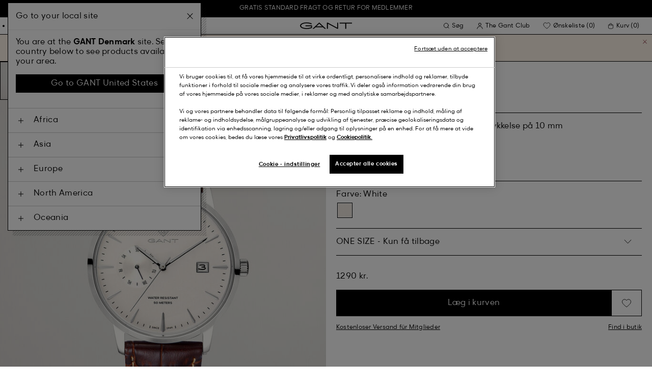

--- FILE ---
content_type: text/html;charset=UTF-8
request_url: https://www.gant.dk/on/demandware.store/Sites-Gant-NORDIC-Site/da_DK/DynamicYield-GetDynamicRecommendations?pageContext=%7B%22type%22:%22PRODUCT%22,%22lng%22:%22da_DK%22,%22data%22:[%227333240005706%22],%22campaigns%22:null%7D
body_size: 8530
content:
    <div data-dy-analytics-object="{&quot;campaignId&quot;:1288958,&quot;campaignName&quot;:&quot;PDP_Recommendation_2&quot;,&quot;experienceId&quot;:2173886,&quot;experienceName&quot;:&quot;Viewed Together&quot;,&quot;variationId&quot;:102369006,&quot;variationName&quot;:&quot;VT&quot;}"></div>

    



<section class="o-section dy-recommendation-slider">




<header
    class="c-section-header"
>
    <h2 class="section-header__title" js-hook-modal-title>
        Anbefalet til dig
    </h2>

    

    

</header>


<div class="o-container">
<div class="o-grid">
<div class="o-col-24">
<div
class="c-product-range-slider show--swatches swiper"
js-hook-product-range-slider
js-hook-product-recommendations id="slider_584947918bc2bd387f3363a4b2" js-hook-inview data-inview-threshold="0.3" data-inview-trigger="product-range-slider::inview" data-decision-id=nbMxMTgxOTc0NjcyMTQ0MjM5MzY3zgAaBzGpMTA0OTEzOTUwAZCRzgYaBu6lMzY5MznA2SA4YTljMzdjYmU4YzMzYTY0YWQ1MWQ5NDYyODkyZjFjMbQtNjcxNTA3OTEwNTQzNzU0NjI2M8DAwA==
>




<button class="c-button button--icon product-range-slider__arrow product-range-slider__arrow--left u-hidden" tabindex="0"

type="button" js-hook-slider-prev tabindex=0 aria-label=Forrige


>




<div class="button__icon-wrapper">
<span class="button__icon">








    <svg focusable="false" class="c-icon icon--arrow-slider" name="[object Object]" viewBox="0 0 32 10"
        width="15px" height="15px">
        <path fill-rule="evenodd" clip-rule="evenodd" d="M30.083 5.5H0v-1h30.083l-3.147-3.146.708-.708L31.997 5l-4.353 4.354-.708-.708L30.083 5.5z" fill="currentColor"/>
    </svg>
    

</span>
</div>



</button>

<div class="swiper-wrapper" js-hook-slider-slides>


<div
class="swiper-slide"
data-gtm-placement-name="Product Slider - Anbefalet til dig"
data-gtm-list="Recommendations PDP"
data-pid="892121006-110"
data-slot-id="mYSkdHlwZadQUk9EVUNUpGRhdGGRrTczMzMyNDAwMDU3MDaobG9jYXRpb27ZT3d3dy5nYW50LmRrL1NpdGVzLUdhbnQtTk9SRElDLVNpdGUvZGFfREsvRHluYW1pY1lpZWxkLUdldER5bmFtaWNSZWNvbW1lbmRhdGlvbnOjbG5npWRhX0RLzgABp3/OAAM1hcIArTczMzMyNDAwMDA2NTcQAAA=*nbMxMTgxOTc0NjcyMTQ0MjM5MzY3zgAaBzGpMTA0OTEzOTUwAZCRzgYaBu6lMzY5MznA2SA4YTljMzdjYmU4YzMzYTY0YWQ1MWQ5NDYyODkyZjFjMbQtNjcxNTA3OTEwNTQzNzU0NjI2M8DAwA=="
js-hook-gtm-tile-wrapper
js-hook-gtm-tile
>






































































































<div class="c-product-tile" data-inview-threshold="0.3" data-disable-lazy-load="false" js-hook-product-tile js-hook-gtm-product-tile data-gtm-name='Park Hill Day-Date II ur' data-gtm-impressions-event='{&quot;name&quot;:&quot;Park Hill Day-Date II Watch&quot;,&quot;id&quot;:&quot;892121006&quot;,&quot;firstAvailableEAN&quot;:&quot;7333240000657&quot;,&quot;price&quot;:1490,&quot;brand&quot;:&quot;MEN&quot;,&quot;category&quot;:&quot;TIME/TIME&quot;,&quot;variant&quot;:&quot;WHITE&quot;,&quot;dimension7&quot;:&quot;7333240000657&quot;,&quot;dimension15&quot;:&quot;892121006-110&quot;,&quot;dimension2&quot;:&quot;undefined&quot;,&quot;dimension3&quot;:&quot;stock FP&quot;,&quot;dimension4&quot;:&quot;false&quot;,&quot;dimension23&quot;:&quot;892121006-110-ONE SIZE&quot;,&quot;list&quot;:&quot;Ur&quot;,&quot;productSize&quot;:&quot;ONE SIZE&quot;,&quot;isGift&quot;:&quot;no&quot;}' data-master='7333240000657'>
    





<div class="product-tile__image-container">
    
    





<button class="c-button c-button--secondary button--icon wishlist__button" tabindex="0"

type="button" js-hook-wishlist-button data-pid="7333240000657" data-add-url="/on/demandware.store/Sites-Gant-NORDIC-Site/da_DK/Wishlist-AddProduct?pid=7333240000657" data-remove-url="/on/demandware.store/Sites-Gant-NORDIC-Site/da_DK/Wishlist-RemoveProduct?pid=7333240000657&isFromWishlistLanding=" data-become-member-url="/on/demandware.store/Sites-Gant-NORDIC-Site/da_DK/Account-MemberModal?isFromWishlist=true&pid=7333240000657" data-add-to-wishlist-msg="Føj til ønskeliste" data-remove-from-wishlist-msg="Fjern fra ønskeliste" data-logged-out-wishlist-msg="Bliv medlem for at tilføje favoritprodukter" 


>




<div class="button__icon-wrapper">
<span class="button__icon">








    <svg focusable="false" class="c-icon icon--wishlistHeart" name="[object Object]" viewBox="0 0 22 20"
        width="20" height="17">
        <path id="pathstroke" d="M7.893 16.073 7.43 15.7a41.083 41.083 0 0 1-2.468-2.209c-.667-.65-1.469-1.484-2.142-2.372a10.701 10.701 0 0 1-1.058-1.674C1.47 8.858 1 7.758 1 6.37 1 3.404 3.42 1 6.405 1A5.41 5.41 0 0 1 11 3.54 5.41 5.41 0 0 1 15.595 1C18.58 1 21 3.404 21 6.369c0 1.343-.438 2.416-.719 3-.313.655-.69 1.224-1.013 1.668-.65.89-1.422 1.727-2.066 2.378a40.294 40.294 0 0 1-2.556 2.366l-.22.184-3.268 2.727-3.265-2.619Z" fill="currentColor"/><path id="stroke" d="m7.693 15.913-.01-.008-.017-.014.227.182-.462-.374a41.083 41.083 0 0 1-2.468-2.209c-.667-.65-1.469-1.484-2.142-2.372a10.701 10.701 0 0 1-1.058-1.674C1.47 8.858 1 7.758 1 6.37 1 3.404 3.42 1 6.405 1A5.41 5.41 0 0 1 11 3.54 5.41 5.41 0 0 1 15.595 1C18.58 1 21 3.404 21 6.369c0 1.343-.438 2.416-.719 3-.313.655-.69 1.224-1.013 1.668-.65.89-1.422 1.727-2.066 2.378a40.294 40.294 0 0 1-2.556 2.366l-.22.184.151-.126-.01.008m-6.873.067 3.464 2.778 3.409-2.844" stroke-width="1.2" stroke="currentColor"/>
    </svg>
    

</span>
</div>



</button>



    <a class="product-tile__link" tabindex="0" href="/park-hill-day-date-ii-ur-white/7333240000657.html" js-hook-product-tile-link>
        <div class="product-tile__image-wrapper " js-hook-image-swapper>
            

            
                




<figure
class="c-image image--object-fit-cover product-tile__image product-tile__image-swap-image"
js-hook-image js-hook-objectfit-container 
>
<picture js-hook-picture>


<source
media="(max-width: 319px)"
data-srcset="https://www.gant.dk/dw/image/v2/BFLN_PRD/on/demandware.static/-/Sites-gant-master/default/dw8a3989f4/pim/202203/892121006/110/202203-892121006-110-flat-fv-1.jpg?sw=160 1x, https://www.gant.dk/dw/image/v2/BFLN_PRD/on/demandware.static/-/Sites-gant-master/default/dw8a3989f4/pim/202203/892121006/110/202203-892121006-110-flat-fv-1.jpg?sw=320 2x"
srcset="">

<source
media="(min-width: 320px) and (max-width: 479px)"
data-srcset="https://www.gant.dk/dw/image/v2/BFLN_PRD/on/demandware.static/-/Sites-gant-master/default/dw8a3989f4/pim/202203/892121006/110/202203-892121006-110-flat-fv-1.jpg?sw=256 1x, https://www.gant.dk/dw/image/v2/BFLN_PRD/on/demandware.static/-/Sites-gant-master/default/dw8a3989f4/pim/202203/892121006/110/202203-892121006-110-flat-fv-1.jpg?sw=512 2x"
srcset="">

<source
media="(min-width: 480px) and (max-width: 1365px)"
data-srcset="https://www.gant.dk/dw/image/v2/BFLN_PRD/on/demandware.static/-/Sites-gant-master/default/dw8a3989f4/pim/202203/892121006/110/202203-892121006-110-flat-fv-1.jpg?sw=360 1x, https://www.gant.dk/dw/image/v2/BFLN_PRD/on/demandware.static/-/Sites-gant-master/default/dw8a3989f4/pim/202203/892121006/110/202203-892121006-110-flat-fv-1.jpg?sw=720 2x"
srcset="">

<source
media="(min-width: 1366px)"
data-srcset="https://www.gant.dk/dw/image/v2/BFLN_PRD/on/demandware.static/-/Sites-gant-master/default/dw8a3989f4/pim/202203/892121006/110/202203-892121006-110-flat-fv-1.jpg?sw=550 1x, https://www.gant.dk/dw/image/v2/BFLN_PRD/on/demandware.static/-/Sites-gant-master/default/dw8a3989f4/pim/202203/892121006/110/202203-892121006-110-flat-fv-1.jpg?sw=1100 2x"
srcset="">


<img
class="image__default image--object-fit-cover"
alt="Park Hill Day-Date II ur"
 js-hook-objectfit-img width="435" height="544" data-src="https://www.gant.dk/dw/image/v2/BFLN_PRD/on/demandware.static/-/Sites-gant-master/default/dw8a3989f4/pim/202203/892121006/110/202203-892121006-110-flat-fv-1.jpg?sw=550" />

<img
class="image__ghost u-hidden-with-nojs image--object-fit-cover"
aria-hidden="true"
src="/on/demandware.static/Sites-Gant-NORDIC-Site/-/default/dwfa90c29f/images/spacer.png"
alt="Park Hill Day-Date II ur"
width="435" height="544"
js-hook-objectfit-img
js-hook-shadow-image />

</picture>
<noscript>
<picture>


<source
media="(max-width: 319px)"
srcset="https://www.gant.dk/dw/image/v2/BFLN_PRD/on/demandware.static/-/Sites-gant-master/default/dw8a3989f4/pim/202203/892121006/110/202203-892121006-110-flat-fv-1.jpg?sw=160 1x, https://www.gant.dk/dw/image/v2/BFLN_PRD/on/demandware.static/-/Sites-gant-master/default/dw8a3989f4/pim/202203/892121006/110/202203-892121006-110-flat-fv-1.jpg?sw=320 2x">

<source
media="(min-width: 320px) and (max-width: 479px)"
srcset="https://www.gant.dk/dw/image/v2/BFLN_PRD/on/demandware.static/-/Sites-gant-master/default/dw8a3989f4/pim/202203/892121006/110/202203-892121006-110-flat-fv-1.jpg?sw=256 1x, https://www.gant.dk/dw/image/v2/BFLN_PRD/on/demandware.static/-/Sites-gant-master/default/dw8a3989f4/pim/202203/892121006/110/202203-892121006-110-flat-fv-1.jpg?sw=512 2x">

<source
media="(min-width: 480px) and (max-width: 1365px)"
srcset="https://www.gant.dk/dw/image/v2/BFLN_PRD/on/demandware.static/-/Sites-gant-master/default/dw8a3989f4/pim/202203/892121006/110/202203-892121006-110-flat-fv-1.jpg?sw=360 1x, https://www.gant.dk/dw/image/v2/BFLN_PRD/on/demandware.static/-/Sites-gant-master/default/dw8a3989f4/pim/202203/892121006/110/202203-892121006-110-flat-fv-1.jpg?sw=720 2x">

<source
media="(min-width: 1366px)"
srcset="https://www.gant.dk/dw/image/v2/BFLN_PRD/on/demandware.static/-/Sites-gant-master/default/dw8a3989f4/pim/202203/892121006/110/202203-892121006-110-flat-fv-1.jpg?sw=550 1x, https://www.gant.dk/dw/image/v2/BFLN_PRD/on/demandware.static/-/Sites-gant-master/default/dw8a3989f4/pim/202203/892121006/110/202203-892121006-110-flat-fv-1.jpg?sw=1100 2x">


<img
class="image--object-fit-cover"
src="https://www.gant.dk/dw/image/v2/BFLN_PRD/on/demandware.static/-/Sites-gant-master/default/dw8a3989f4/pim/202203/892121006/110/202203-892121006-110-flat-fv-1.jpg?sw=550"
width="435" height="544"
js-hook-objectfit-img
/>
</picture>
</noscript>

</figure>

            

            
        </div>
    </a>
</div>


    <a class="product-tile__link" tabindex="0" href="/park-hill-day-date-ii-ur-white/7333240000657.html" js-hook-product-tile-link>
        <!-- dwMarker="product" dwContentID="45d6938d7b4340340f4e142b18" -->
        <div class="product-tile__body" js-hook-product-tile-body>
            

            

            <h3 class="product-tile__title" itemprop="name">
    Park Hill Day-Date II ur
</h3>

            <div class="product-tile__pricing">
                






<div class="c-price" js-hook-price>


<span class="u-sr-only">1490 kr.</span>

<span class="price__items" aria-hidden="true" tabindex="-1">


<span class="price__item price__item--sales">
<span class="price__value" itemprop="lowPrice" content="1490 kr." js-hook-product-price data-product-price="1490.0">
1490 kr.
</span>
</span>



</span>


</div>

            </div>

            

            





        </div>
        <!-- END_dwmarker -->
    </a>
</div>



</div>



<div
class="swiper-slide"
data-gtm-placement-name="Product Slider - Anbefalet til dig"
data-gtm-list="Recommendations PDP"
data-pid="892121001-110"
data-slot-id="mYSkdHlwZadQUk9EVUNUpGRhdGGRrTczMzMyNDAwMDU3MDaobG9jYXRpb27ZT3d3dy5nYW50LmRrL1NpdGVzLUdhbnQtTk9SRElDLVNpdGUvZGFfREsvRHluYW1pY1lpZWxkLUdldER5bmFtaWNSZWNvbW1lbmRhdGlvbnOjbG5npWRhX0RLzgABp3/OAAM1hcIBrTczMzMyNDAwMDA2MDIQAQE=*nbMxMTgxOTc0NjcyMTQ0MjM5MzY3zgAaBzGpMTA0OTEzOTUwAZCRzgYaBu6lMzY5MznA2SA4YTljMzdjYmU4YzMzYTY0YWQ1MWQ5NDYyODkyZjFjMbQtNjcxNTA3OTEwNTQzNzU0NjI2M8DAwA=="
js-hook-gtm-tile-wrapper
js-hook-gtm-tile
>






































































































<div class="c-product-tile" data-inview-threshold="0.3" data-disable-lazy-load="false" js-hook-product-tile js-hook-gtm-product-tile data-gtm-name='Park Hill Day-Date II ur' data-gtm-impressions-event='{&quot;name&quot;:&quot;Park Hill Day-Date II Watch&quot;,&quot;id&quot;:&quot;892121001&quot;,&quot;firstAvailableEAN&quot;:&quot;7333240000602&quot;,&quot;price&quot;:1390,&quot;brand&quot;:&quot;MEN&quot;,&quot;category&quot;:&quot;TIME/TIME&quot;,&quot;variant&quot;:&quot;WHITE&quot;,&quot;dimension7&quot;:&quot;7333240000602&quot;,&quot;dimension15&quot;:&quot;892121001-110&quot;,&quot;dimension2&quot;:&quot;undefined&quot;,&quot;dimension3&quot;:&quot;stock FP&quot;,&quot;dimension4&quot;:&quot;false&quot;,&quot;dimension23&quot;:&quot;892121001-110-ONE SIZE&quot;,&quot;list&quot;:&quot;Ur&quot;,&quot;productSize&quot;:&quot;ONE SIZE&quot;,&quot;isGift&quot;:&quot;no&quot;}' data-master='7333240000602'>
    





<div class="product-tile__image-container">
    
    





<button class="c-button c-button--secondary button--icon wishlist__button" tabindex="0"

type="button" js-hook-wishlist-button data-pid="7333240000602" data-add-url="/on/demandware.store/Sites-Gant-NORDIC-Site/da_DK/Wishlist-AddProduct?pid=7333240000602" data-remove-url="/on/demandware.store/Sites-Gant-NORDIC-Site/da_DK/Wishlist-RemoveProduct?pid=7333240000602&isFromWishlistLanding=" data-become-member-url="/on/demandware.store/Sites-Gant-NORDIC-Site/da_DK/Account-MemberModal?isFromWishlist=true&pid=7333240000602" data-add-to-wishlist-msg="Føj til ønskeliste" data-remove-from-wishlist-msg="Fjern fra ønskeliste" data-logged-out-wishlist-msg="Bliv medlem for at tilføje favoritprodukter" 


>




<div class="button__icon-wrapper">
<span class="button__icon">








    <svg focusable="false" class="c-icon icon--wishlistHeart" name="[object Object]" viewBox="0 0 22 20"
        width="20" height="17">
        <path id="pathstroke" d="M7.893 16.073 7.43 15.7a41.083 41.083 0 0 1-2.468-2.209c-.667-.65-1.469-1.484-2.142-2.372a10.701 10.701 0 0 1-1.058-1.674C1.47 8.858 1 7.758 1 6.37 1 3.404 3.42 1 6.405 1A5.41 5.41 0 0 1 11 3.54 5.41 5.41 0 0 1 15.595 1C18.58 1 21 3.404 21 6.369c0 1.343-.438 2.416-.719 3-.313.655-.69 1.224-1.013 1.668-.65.89-1.422 1.727-2.066 2.378a40.294 40.294 0 0 1-2.556 2.366l-.22.184-3.268 2.727-3.265-2.619Z" fill="currentColor"/><path id="stroke" d="m7.693 15.913-.01-.008-.017-.014.227.182-.462-.374a41.083 41.083 0 0 1-2.468-2.209c-.667-.65-1.469-1.484-2.142-2.372a10.701 10.701 0 0 1-1.058-1.674C1.47 8.858 1 7.758 1 6.37 1 3.404 3.42 1 6.405 1A5.41 5.41 0 0 1 11 3.54 5.41 5.41 0 0 1 15.595 1C18.58 1 21 3.404 21 6.369c0 1.343-.438 2.416-.719 3-.313.655-.69 1.224-1.013 1.668-.65.89-1.422 1.727-2.066 2.378a40.294 40.294 0 0 1-2.556 2.366l-.22.184.151-.126-.01.008m-6.873.067 3.464 2.778 3.409-2.844" stroke-width="1.2" stroke="currentColor"/>
    </svg>
    

</span>
</div>



</button>



    <a class="product-tile__link" tabindex="0" href="/park-hill-day-date-ii-ur-white/7333240000602.html" js-hook-product-tile-link>
        <div class="product-tile__image-wrapper " js-hook-image-swapper>
            

            
                




<figure
class="c-image image--object-fit-cover product-tile__image product-tile__image-swap-image"
js-hook-image js-hook-objectfit-container 
>
<picture js-hook-picture>


<source
media="(max-width: 319px)"
data-srcset="https://www.gant.dk/dw/image/v2/BFLN_PRD/on/demandware.static/-/Sites-gant-master/default/dw6b846fb4/pim/202203/892121001/110/202203-892121001-110-flat-fv-1.jpg?sw=160 1x, https://www.gant.dk/dw/image/v2/BFLN_PRD/on/demandware.static/-/Sites-gant-master/default/dw6b846fb4/pim/202203/892121001/110/202203-892121001-110-flat-fv-1.jpg?sw=320 2x"
srcset="">

<source
media="(min-width: 320px) and (max-width: 479px)"
data-srcset="https://www.gant.dk/dw/image/v2/BFLN_PRD/on/demandware.static/-/Sites-gant-master/default/dw6b846fb4/pim/202203/892121001/110/202203-892121001-110-flat-fv-1.jpg?sw=256 1x, https://www.gant.dk/dw/image/v2/BFLN_PRD/on/demandware.static/-/Sites-gant-master/default/dw6b846fb4/pim/202203/892121001/110/202203-892121001-110-flat-fv-1.jpg?sw=512 2x"
srcset="">

<source
media="(min-width: 480px) and (max-width: 1365px)"
data-srcset="https://www.gant.dk/dw/image/v2/BFLN_PRD/on/demandware.static/-/Sites-gant-master/default/dw6b846fb4/pim/202203/892121001/110/202203-892121001-110-flat-fv-1.jpg?sw=360 1x, https://www.gant.dk/dw/image/v2/BFLN_PRD/on/demandware.static/-/Sites-gant-master/default/dw6b846fb4/pim/202203/892121001/110/202203-892121001-110-flat-fv-1.jpg?sw=720 2x"
srcset="">

<source
media="(min-width: 1366px)"
data-srcset="https://www.gant.dk/dw/image/v2/BFLN_PRD/on/demandware.static/-/Sites-gant-master/default/dw6b846fb4/pim/202203/892121001/110/202203-892121001-110-flat-fv-1.jpg?sw=550 1x, https://www.gant.dk/dw/image/v2/BFLN_PRD/on/demandware.static/-/Sites-gant-master/default/dw6b846fb4/pim/202203/892121001/110/202203-892121001-110-flat-fv-1.jpg?sw=1100 2x"
srcset="">


<img
class="image__default image--object-fit-cover"
alt="Park Hill Day-Date II ur"
 js-hook-objectfit-img width="435" height="544" data-src="https://www.gant.dk/dw/image/v2/BFLN_PRD/on/demandware.static/-/Sites-gant-master/default/dw6b846fb4/pim/202203/892121001/110/202203-892121001-110-flat-fv-1.jpg?sw=550" />

<img
class="image__ghost u-hidden-with-nojs image--object-fit-cover"
aria-hidden="true"
src="/on/demandware.static/Sites-Gant-NORDIC-Site/-/default/dwfa90c29f/images/spacer.png"
alt="Park Hill Day-Date II ur"
width="435" height="544"
js-hook-objectfit-img
js-hook-shadow-image />

</picture>
<noscript>
<picture>


<source
media="(max-width: 319px)"
srcset="https://www.gant.dk/dw/image/v2/BFLN_PRD/on/demandware.static/-/Sites-gant-master/default/dw6b846fb4/pim/202203/892121001/110/202203-892121001-110-flat-fv-1.jpg?sw=160 1x, https://www.gant.dk/dw/image/v2/BFLN_PRD/on/demandware.static/-/Sites-gant-master/default/dw6b846fb4/pim/202203/892121001/110/202203-892121001-110-flat-fv-1.jpg?sw=320 2x">

<source
media="(min-width: 320px) and (max-width: 479px)"
srcset="https://www.gant.dk/dw/image/v2/BFLN_PRD/on/demandware.static/-/Sites-gant-master/default/dw6b846fb4/pim/202203/892121001/110/202203-892121001-110-flat-fv-1.jpg?sw=256 1x, https://www.gant.dk/dw/image/v2/BFLN_PRD/on/demandware.static/-/Sites-gant-master/default/dw6b846fb4/pim/202203/892121001/110/202203-892121001-110-flat-fv-1.jpg?sw=512 2x">

<source
media="(min-width: 480px) and (max-width: 1365px)"
srcset="https://www.gant.dk/dw/image/v2/BFLN_PRD/on/demandware.static/-/Sites-gant-master/default/dw6b846fb4/pim/202203/892121001/110/202203-892121001-110-flat-fv-1.jpg?sw=360 1x, https://www.gant.dk/dw/image/v2/BFLN_PRD/on/demandware.static/-/Sites-gant-master/default/dw6b846fb4/pim/202203/892121001/110/202203-892121001-110-flat-fv-1.jpg?sw=720 2x">

<source
media="(min-width: 1366px)"
srcset="https://www.gant.dk/dw/image/v2/BFLN_PRD/on/demandware.static/-/Sites-gant-master/default/dw6b846fb4/pim/202203/892121001/110/202203-892121001-110-flat-fv-1.jpg?sw=550 1x, https://www.gant.dk/dw/image/v2/BFLN_PRD/on/demandware.static/-/Sites-gant-master/default/dw6b846fb4/pim/202203/892121001/110/202203-892121001-110-flat-fv-1.jpg?sw=1100 2x">


<img
class="image--object-fit-cover"
src="https://www.gant.dk/dw/image/v2/BFLN_PRD/on/demandware.static/-/Sites-gant-master/default/dw6b846fb4/pim/202203/892121001/110/202203-892121001-110-flat-fv-1.jpg?sw=550"
width="435" height="544"
js-hook-objectfit-img
/>
</picture>
</noscript>

</figure>

            

            
        </div>
    </a>
</div>


    <a class="product-tile__link" tabindex="0" href="/park-hill-day-date-ii-ur-white/7333240000602.html" js-hook-product-tile-link>
        <!-- dwMarker="product" dwContentID="6d6dfcded359937c48d69c276b" -->
        <div class="product-tile__body" js-hook-product-tile-body>
            

            

            <h3 class="product-tile__title" itemprop="name">
    Park Hill Day-Date II ur
</h3>

            <div class="product-tile__pricing">
                






<div class="c-price" js-hook-price>


<span class="u-sr-only">1390 kr.</span>

<span class="price__items" aria-hidden="true" tabindex="-1">


<span class="price__item price__item--sales">
<span class="price__value" itemprop="lowPrice" content="1390 kr." js-hook-product-price data-product-price="1390.0">
1390 kr.
</span>
</span>



</span>


</div>

            </div>

            

            





        </div>
        <!-- END_dwmarker -->
    </a>
</div>



</div>



<div
class="swiper-slide"
data-gtm-placement-name="Product Slider - Anbefalet til dig"
data-gtm-list="Recommendations PDP"
data-pid="892201001-110"
data-slot-id="mYSkdHlwZadQUk9EVUNUpGRhdGGRrTczMzMyNDAwMDU3MDaobG9jYXRpb27ZT3d3dy5nYW50LmRrL1NpdGVzLUdhbnQtTk9SRElDLVNpdGUvZGFfREsvRHluYW1pY1lpZWxkLUdldER5bmFtaWNSZWNvbW1lbmRhdGlvbnOjbG5npWRhX0RLzgABp3/OAAM1hcICrTczMzMyNDAwMTIxNjIQAgI=*nbMxMTgxOTc0NjcyMTQ0MjM5MzY3zgAaBzGpMTA0OTEzOTUwAZCRzgYaBu6lMzY5MznA2SA4YTljMzdjYmU4YzMzYTY0YWQ1MWQ5NDYyODkyZjFjMbQtNjcxNTA3OTEwNTQzNzU0NjI2M8DAwA=="
js-hook-gtm-tile-wrapper
js-hook-gtm-tile
>






































































































<div class="c-product-tile" data-inview-threshold="0.3" data-disable-lazy-load="false" js-hook-product-tile js-hook-gtm-product-tile data-gtm-name='Abington ur' data-gtm-impressions-event='{&quot;name&quot;:&quot;Abington Watch&quot;,&quot;id&quot;:&quot;892201001&quot;,&quot;firstAvailableEAN&quot;:&quot;7333240012162&quot;,&quot;price&quot;:1190,&quot;brand&quot;:&quot;MEN&quot;,&quot;category&quot;:&quot;TIME/TIME&quot;,&quot;variant&quot;:&quot;WHITE&quot;,&quot;dimension7&quot;:&quot;7333240012162&quot;,&quot;dimension15&quot;:&quot;892201001-110&quot;,&quot;dimension2&quot;:&quot;undefined&quot;,&quot;dimension3&quot;:&quot;stock FP&quot;,&quot;dimension4&quot;:&quot;false&quot;,&quot;dimension23&quot;:&quot;892201001-110-ONE SIZE&quot;,&quot;list&quot;:&quot;Ur&quot;,&quot;productSize&quot;:&quot;ONE SIZE&quot;,&quot;isGift&quot;:&quot;no&quot;}' data-master='7333240012162'>
    





<div class="product-tile__image-container">
    
    





<button class="c-button c-button--secondary button--icon wishlist__button" tabindex="0"

type="button" js-hook-wishlist-button data-pid="7333240012162" data-add-url="/on/demandware.store/Sites-Gant-NORDIC-Site/da_DK/Wishlist-AddProduct?pid=7333240012162" data-remove-url="/on/demandware.store/Sites-Gant-NORDIC-Site/da_DK/Wishlist-RemoveProduct?pid=7333240012162&isFromWishlistLanding=" data-become-member-url="/on/demandware.store/Sites-Gant-NORDIC-Site/da_DK/Account-MemberModal?isFromWishlist=true&pid=7333240012162" data-add-to-wishlist-msg="Føj til ønskeliste" data-remove-from-wishlist-msg="Fjern fra ønskeliste" data-logged-out-wishlist-msg="Bliv medlem for at tilføje favoritprodukter" 


>




<div class="button__icon-wrapper">
<span class="button__icon">








    <svg focusable="false" class="c-icon icon--wishlistHeart" name="[object Object]" viewBox="0 0 22 20"
        width="20" height="17">
        <path id="pathstroke" d="M7.893 16.073 7.43 15.7a41.083 41.083 0 0 1-2.468-2.209c-.667-.65-1.469-1.484-2.142-2.372a10.701 10.701 0 0 1-1.058-1.674C1.47 8.858 1 7.758 1 6.37 1 3.404 3.42 1 6.405 1A5.41 5.41 0 0 1 11 3.54 5.41 5.41 0 0 1 15.595 1C18.58 1 21 3.404 21 6.369c0 1.343-.438 2.416-.719 3-.313.655-.69 1.224-1.013 1.668-.65.89-1.422 1.727-2.066 2.378a40.294 40.294 0 0 1-2.556 2.366l-.22.184-3.268 2.727-3.265-2.619Z" fill="currentColor"/><path id="stroke" d="m7.693 15.913-.01-.008-.017-.014.227.182-.462-.374a41.083 41.083 0 0 1-2.468-2.209c-.667-.65-1.469-1.484-2.142-2.372a10.701 10.701 0 0 1-1.058-1.674C1.47 8.858 1 7.758 1 6.37 1 3.404 3.42 1 6.405 1A5.41 5.41 0 0 1 11 3.54 5.41 5.41 0 0 1 15.595 1C18.58 1 21 3.404 21 6.369c0 1.343-.438 2.416-.719 3-.313.655-.69 1.224-1.013 1.668-.65.89-1.422 1.727-2.066 2.378a40.294 40.294 0 0 1-2.556 2.366l-.22.184.151-.126-.01.008m-6.873.067 3.464 2.778 3.409-2.844" stroke-width="1.2" stroke="currentColor"/>
    </svg>
    

</span>
</div>



</button>



    <a class="product-tile__link" tabindex="0" href="/abington-ur-white/7333240012162.html" js-hook-product-tile-link>
        <div class="product-tile__image-wrapper " js-hook-image-swapper>
            

            
                




<figure
class="c-image image--object-fit-cover product-tile__image product-tile__image-swap-image"
js-hook-image js-hook-objectfit-container 
>
<picture js-hook-picture>


<source
media="(max-width: 319px)"
data-srcset="https://www.gant.dk/dw/image/v2/BFLN_PRD/on/demandware.static/-/Sites-gant-master/default/dw3a46fac6/PhotoStudio/time__1758621611__202503-892201001-110-flat-fv-1.jpg?sw=160 1x, https://www.gant.dk/dw/image/v2/BFLN_PRD/on/demandware.static/-/Sites-gant-master/default/dw3a46fac6/PhotoStudio/time__1758621611__202503-892201001-110-flat-fv-1.jpg?sw=320 2x"
srcset="">

<source
media="(min-width: 320px) and (max-width: 479px)"
data-srcset="https://www.gant.dk/dw/image/v2/BFLN_PRD/on/demandware.static/-/Sites-gant-master/default/dw3a46fac6/PhotoStudio/time__1758621611__202503-892201001-110-flat-fv-1.jpg?sw=256 1x, https://www.gant.dk/dw/image/v2/BFLN_PRD/on/demandware.static/-/Sites-gant-master/default/dw3a46fac6/PhotoStudio/time__1758621611__202503-892201001-110-flat-fv-1.jpg?sw=512 2x"
srcset="">

<source
media="(min-width: 480px) and (max-width: 1365px)"
data-srcset="https://www.gant.dk/dw/image/v2/BFLN_PRD/on/demandware.static/-/Sites-gant-master/default/dw3a46fac6/PhotoStudio/time__1758621611__202503-892201001-110-flat-fv-1.jpg?sw=360 1x, https://www.gant.dk/dw/image/v2/BFLN_PRD/on/demandware.static/-/Sites-gant-master/default/dw3a46fac6/PhotoStudio/time__1758621611__202503-892201001-110-flat-fv-1.jpg?sw=720 2x"
srcset="">

<source
media="(min-width: 1366px)"
data-srcset="https://www.gant.dk/dw/image/v2/BFLN_PRD/on/demandware.static/-/Sites-gant-master/default/dw3a46fac6/PhotoStudio/time__1758621611__202503-892201001-110-flat-fv-1.jpg?sw=550 1x, https://www.gant.dk/dw/image/v2/BFLN_PRD/on/demandware.static/-/Sites-gant-master/default/dw3a46fac6/PhotoStudio/time__1758621611__202503-892201001-110-flat-fv-1.jpg?sw=1100 2x"
srcset="">


<img
class="image__default image--object-fit-cover"
alt="Abington ur"
 js-hook-objectfit-img width="435" height="544" data-src="https://www.gant.dk/dw/image/v2/BFLN_PRD/on/demandware.static/-/Sites-gant-master/default/dw3a46fac6/PhotoStudio/time__1758621611__202503-892201001-110-flat-fv-1.jpg?sw=550" />

<img
class="image__ghost u-hidden-with-nojs image--object-fit-cover"
aria-hidden="true"
src="/on/demandware.static/Sites-Gant-NORDIC-Site/-/default/dwfa90c29f/images/spacer.png"
alt="Abington ur"
width="435" height="544"
js-hook-objectfit-img
js-hook-shadow-image />

</picture>
<noscript>
<picture>


<source
media="(max-width: 319px)"
srcset="https://www.gant.dk/dw/image/v2/BFLN_PRD/on/demandware.static/-/Sites-gant-master/default/dw3a46fac6/PhotoStudio/time__1758621611__202503-892201001-110-flat-fv-1.jpg?sw=160 1x, https://www.gant.dk/dw/image/v2/BFLN_PRD/on/demandware.static/-/Sites-gant-master/default/dw3a46fac6/PhotoStudio/time__1758621611__202503-892201001-110-flat-fv-1.jpg?sw=320 2x">

<source
media="(min-width: 320px) and (max-width: 479px)"
srcset="https://www.gant.dk/dw/image/v2/BFLN_PRD/on/demandware.static/-/Sites-gant-master/default/dw3a46fac6/PhotoStudio/time__1758621611__202503-892201001-110-flat-fv-1.jpg?sw=256 1x, https://www.gant.dk/dw/image/v2/BFLN_PRD/on/demandware.static/-/Sites-gant-master/default/dw3a46fac6/PhotoStudio/time__1758621611__202503-892201001-110-flat-fv-1.jpg?sw=512 2x">

<source
media="(min-width: 480px) and (max-width: 1365px)"
srcset="https://www.gant.dk/dw/image/v2/BFLN_PRD/on/demandware.static/-/Sites-gant-master/default/dw3a46fac6/PhotoStudio/time__1758621611__202503-892201001-110-flat-fv-1.jpg?sw=360 1x, https://www.gant.dk/dw/image/v2/BFLN_PRD/on/demandware.static/-/Sites-gant-master/default/dw3a46fac6/PhotoStudio/time__1758621611__202503-892201001-110-flat-fv-1.jpg?sw=720 2x">

<source
media="(min-width: 1366px)"
srcset="https://www.gant.dk/dw/image/v2/BFLN_PRD/on/demandware.static/-/Sites-gant-master/default/dw3a46fac6/PhotoStudio/time__1758621611__202503-892201001-110-flat-fv-1.jpg?sw=550 1x, https://www.gant.dk/dw/image/v2/BFLN_PRD/on/demandware.static/-/Sites-gant-master/default/dw3a46fac6/PhotoStudio/time__1758621611__202503-892201001-110-flat-fv-1.jpg?sw=1100 2x">


<img
class="image--object-fit-cover"
src="https://www.gant.dk/dw/image/v2/BFLN_PRD/on/demandware.static/-/Sites-gant-master/default/dw3a46fac6/PhotoStudio/time__1758621611__202503-892201001-110-flat-fv-1.jpg?sw=550"
width="435" height="544"
js-hook-objectfit-img
/>
</picture>
</noscript>

</figure>

            
                




<figure
class="c-image image--object-fit-cover product-tile__image product-tile__image-swap-image"
js-hook-image js-hook-objectfit-container 
>
<picture js-hook-picture>


<source
media="(max-width: 319px)"
data-srcset="https://www.gant.dk/dw/image/v2/BFLN_PRD/on/demandware.static/-/Sites-gant-master/default/dwebd40f60/PhotoStudio/time__1758621913__202503-892201001-110-flat-bv-1.jpg?sw=160 1x, https://www.gant.dk/dw/image/v2/BFLN_PRD/on/demandware.static/-/Sites-gant-master/default/dwebd40f60/PhotoStudio/time__1758621913__202503-892201001-110-flat-bv-1.jpg?sw=320 2x"
srcset="">

<source
media="(min-width: 320px) and (max-width: 479px)"
data-srcset="https://www.gant.dk/dw/image/v2/BFLN_PRD/on/demandware.static/-/Sites-gant-master/default/dwebd40f60/PhotoStudio/time__1758621913__202503-892201001-110-flat-bv-1.jpg?sw=256 1x, https://www.gant.dk/dw/image/v2/BFLN_PRD/on/demandware.static/-/Sites-gant-master/default/dwebd40f60/PhotoStudio/time__1758621913__202503-892201001-110-flat-bv-1.jpg?sw=512 2x"
srcset="">

<source
media="(min-width: 480px) and (max-width: 1365px)"
data-srcset="https://www.gant.dk/dw/image/v2/BFLN_PRD/on/demandware.static/-/Sites-gant-master/default/dwebd40f60/PhotoStudio/time__1758621913__202503-892201001-110-flat-bv-1.jpg?sw=360 1x, https://www.gant.dk/dw/image/v2/BFLN_PRD/on/demandware.static/-/Sites-gant-master/default/dwebd40f60/PhotoStudio/time__1758621913__202503-892201001-110-flat-bv-1.jpg?sw=720 2x"
srcset="">

<source
media="(min-width: 1366px)"
data-srcset="https://www.gant.dk/dw/image/v2/BFLN_PRD/on/demandware.static/-/Sites-gant-master/default/dwebd40f60/PhotoStudio/time__1758621913__202503-892201001-110-flat-bv-1.jpg?sw=550 1x, https://www.gant.dk/dw/image/v2/BFLN_PRD/on/demandware.static/-/Sites-gant-master/default/dwebd40f60/PhotoStudio/time__1758621913__202503-892201001-110-flat-bv-1.jpg?sw=1100 2x"
srcset="">


<img
class="image__default image--object-fit-cover"
alt="Abington ur"
 js-hook-objectfit-img width="435" height="544" data-src="https://www.gant.dk/dw/image/v2/BFLN_PRD/on/demandware.static/-/Sites-gant-master/default/dwebd40f60/PhotoStudio/time__1758621913__202503-892201001-110-flat-bv-1.jpg?sw=550" />

<img
class="image__ghost u-hidden-with-nojs image--object-fit-cover"
aria-hidden="true"
src="/on/demandware.static/Sites-Gant-NORDIC-Site/-/default/dwfa90c29f/images/spacer.png"
alt="Abington ur"
width="435" height="544"
js-hook-objectfit-img
js-hook-shadow-image />

</picture>
<noscript>
<picture>


<source
media="(max-width: 319px)"
srcset="https://www.gant.dk/dw/image/v2/BFLN_PRD/on/demandware.static/-/Sites-gant-master/default/dwebd40f60/PhotoStudio/time__1758621913__202503-892201001-110-flat-bv-1.jpg?sw=160 1x, https://www.gant.dk/dw/image/v2/BFLN_PRD/on/demandware.static/-/Sites-gant-master/default/dwebd40f60/PhotoStudio/time__1758621913__202503-892201001-110-flat-bv-1.jpg?sw=320 2x">

<source
media="(min-width: 320px) and (max-width: 479px)"
srcset="https://www.gant.dk/dw/image/v2/BFLN_PRD/on/demandware.static/-/Sites-gant-master/default/dwebd40f60/PhotoStudio/time__1758621913__202503-892201001-110-flat-bv-1.jpg?sw=256 1x, https://www.gant.dk/dw/image/v2/BFLN_PRD/on/demandware.static/-/Sites-gant-master/default/dwebd40f60/PhotoStudio/time__1758621913__202503-892201001-110-flat-bv-1.jpg?sw=512 2x">

<source
media="(min-width: 480px) and (max-width: 1365px)"
srcset="https://www.gant.dk/dw/image/v2/BFLN_PRD/on/demandware.static/-/Sites-gant-master/default/dwebd40f60/PhotoStudio/time__1758621913__202503-892201001-110-flat-bv-1.jpg?sw=360 1x, https://www.gant.dk/dw/image/v2/BFLN_PRD/on/demandware.static/-/Sites-gant-master/default/dwebd40f60/PhotoStudio/time__1758621913__202503-892201001-110-flat-bv-1.jpg?sw=720 2x">

<source
media="(min-width: 1366px)"
srcset="https://www.gant.dk/dw/image/v2/BFLN_PRD/on/demandware.static/-/Sites-gant-master/default/dwebd40f60/PhotoStudio/time__1758621913__202503-892201001-110-flat-bv-1.jpg?sw=550 1x, https://www.gant.dk/dw/image/v2/BFLN_PRD/on/demandware.static/-/Sites-gant-master/default/dwebd40f60/PhotoStudio/time__1758621913__202503-892201001-110-flat-bv-1.jpg?sw=1100 2x">


<img
class="image--object-fit-cover"
src="https://www.gant.dk/dw/image/v2/BFLN_PRD/on/demandware.static/-/Sites-gant-master/default/dwebd40f60/PhotoStudio/time__1758621913__202503-892201001-110-flat-bv-1.jpg?sw=550"
width="435" height="544"
js-hook-objectfit-img
/>
</picture>
</noscript>

</figure>

            

            
        </div>
    </a>
</div>


    <a class="product-tile__link" tabindex="0" href="/abington-ur-white/7333240012162.html" js-hook-product-tile-link>
        <!-- dwMarker="product" dwContentID="0cd0bd888428670b58774fa389" -->
        <div class="product-tile__body" js-hook-product-tile-body>
            

            

            <h3 class="product-tile__title" itemprop="name">
    Abington ur
</h3>

            <div class="product-tile__pricing">
                






<div class="c-price" js-hook-price>


<span class="u-sr-only">1190 kr.</span>

<span class="price__items" aria-hidden="true" tabindex="-1">


<span class="price__item price__item--sales">
<span class="price__value" itemprop="lowPrice" content="1190 kr." js-hook-product-price data-product-price="1190.0">
1190 kr.
</span>
</span>



</span>


</div>

            </div>

            

            





        </div>
        <!-- END_dwmarker -->
    </a>
</div>



</div>



<div
class="swiper-slide"
data-gtm-placement-name="Product Slider - Anbefalet til dig"
data-gtm-list="Recommendations PDP"
data-pid="892105001-110"
data-slot-id="mYSkdHlwZadQUk9EVUNUpGRhdGGRrTczMzMyNDAwMDU3MDaobG9jYXRpb27ZT3d3dy5nYW50LmRrL1NpdGVzLUdhbnQtTk9SRElDLVNpdGUvZGFfREsvRHluYW1pY1lpZWxkLUdldER5bmFtaWNSZWNvbW1lbmRhdGlvbnOjbG5npWRhX0RLzgABp3/OAAM1hcIDrTczMzMyNDAwMDAyMDYQAwM=*nbMxMTgxOTc0NjcyMTQ0MjM5MzY3zgAaBzGpMTA0OTEzOTUwAZCRzgYaBu6lMzY5MznA2SA4YTljMzdjYmU4YzMzYTY0YWQ1MWQ5NDYyODkyZjFjMbQtNjcxNTA3OTEwNTQzNzU0NjI2M8DAwA=="
js-hook-gtm-tile-wrapper
js-hook-gtm-tile
>






































































































<div class="c-product-tile" data-inview-threshold="0.3" data-disable-lazy-load="false" js-hook-product-tile js-hook-gtm-product-tile data-gtm-name='Park Hill III ur' data-gtm-impressions-event='{&quot;name&quot;:&quot;Park Hill III Watch&quot;,&quot;id&quot;:&quot;892105001&quot;,&quot;firstAvailableEAN&quot;:&quot;7333240000206&quot;,&quot;price&quot;:1290,&quot;brand&quot;:&quot;MEN&quot;,&quot;category&quot;:&quot;TIME/TIME&quot;,&quot;variant&quot;:&quot;WHITE&quot;,&quot;dimension7&quot;:&quot;7333240000206&quot;,&quot;dimension15&quot;:&quot;892105001-110&quot;,&quot;dimension2&quot;:&quot;undefined&quot;,&quot;dimension3&quot;:&quot;stock FP&quot;,&quot;dimension4&quot;:&quot;false&quot;,&quot;dimension23&quot;:&quot;892105001-110-ONE SIZE&quot;,&quot;list&quot;:&quot;Ur&quot;,&quot;productSize&quot;:&quot;ONE SIZE&quot;,&quot;isGift&quot;:&quot;no&quot;}' data-master='7333240000206'>
    





<div class="product-tile__image-container">
    
    





<button class="c-button c-button--secondary button--icon wishlist__button" tabindex="0"

type="button" js-hook-wishlist-button data-pid="7333240000206" data-add-url="/on/demandware.store/Sites-Gant-NORDIC-Site/da_DK/Wishlist-AddProduct?pid=7333240000206" data-remove-url="/on/demandware.store/Sites-Gant-NORDIC-Site/da_DK/Wishlist-RemoveProduct?pid=7333240000206&isFromWishlistLanding=" data-become-member-url="/on/demandware.store/Sites-Gant-NORDIC-Site/da_DK/Account-MemberModal?isFromWishlist=true&pid=7333240000206" data-add-to-wishlist-msg="Føj til ønskeliste" data-remove-from-wishlist-msg="Fjern fra ønskeliste" data-logged-out-wishlist-msg="Bliv medlem for at tilføje favoritprodukter" 


>




<div class="button__icon-wrapper">
<span class="button__icon">








    <svg focusable="false" class="c-icon icon--wishlistHeart" name="[object Object]" viewBox="0 0 22 20"
        width="20" height="17">
        <path id="pathstroke" d="M7.893 16.073 7.43 15.7a41.083 41.083 0 0 1-2.468-2.209c-.667-.65-1.469-1.484-2.142-2.372a10.701 10.701 0 0 1-1.058-1.674C1.47 8.858 1 7.758 1 6.37 1 3.404 3.42 1 6.405 1A5.41 5.41 0 0 1 11 3.54 5.41 5.41 0 0 1 15.595 1C18.58 1 21 3.404 21 6.369c0 1.343-.438 2.416-.719 3-.313.655-.69 1.224-1.013 1.668-.65.89-1.422 1.727-2.066 2.378a40.294 40.294 0 0 1-2.556 2.366l-.22.184-3.268 2.727-3.265-2.619Z" fill="currentColor"/><path id="stroke" d="m7.693 15.913-.01-.008-.017-.014.227.182-.462-.374a41.083 41.083 0 0 1-2.468-2.209c-.667-.65-1.469-1.484-2.142-2.372a10.701 10.701 0 0 1-1.058-1.674C1.47 8.858 1 7.758 1 6.37 1 3.404 3.42 1 6.405 1A5.41 5.41 0 0 1 11 3.54 5.41 5.41 0 0 1 15.595 1C18.58 1 21 3.404 21 6.369c0 1.343-.438 2.416-.719 3-.313.655-.69 1.224-1.013 1.668-.65.89-1.422 1.727-2.066 2.378a40.294 40.294 0 0 1-2.556 2.366l-.22.184.151-.126-.01.008m-6.873.067 3.464 2.778 3.409-2.844" stroke-width="1.2" stroke="currentColor"/>
    </svg>
    

</span>
</div>



</button>



    <a class="product-tile__link" tabindex="0" href="/park-hill-iii-ur-white/7333240000206.html" js-hook-product-tile-link>
        <div class="product-tile__image-wrapper " js-hook-image-swapper>
            

            
                




<figure
class="c-image image--object-fit-cover product-tile__image product-tile__image-swap-image"
js-hook-image js-hook-objectfit-container 
>
<picture js-hook-picture>


<source
media="(max-width: 319px)"
data-srcset="https://www.gant.dk/dw/image/v2/BFLN_PRD/on/demandware.static/-/Sites-gant-master/default/dw0ac20cb4/pim/202203/892105001/110/202203-892105001-110-flat-fv-1.jpg?sw=160 1x, https://www.gant.dk/dw/image/v2/BFLN_PRD/on/demandware.static/-/Sites-gant-master/default/dw0ac20cb4/pim/202203/892105001/110/202203-892105001-110-flat-fv-1.jpg?sw=320 2x"
srcset="">

<source
media="(min-width: 320px) and (max-width: 479px)"
data-srcset="https://www.gant.dk/dw/image/v2/BFLN_PRD/on/demandware.static/-/Sites-gant-master/default/dw0ac20cb4/pim/202203/892105001/110/202203-892105001-110-flat-fv-1.jpg?sw=256 1x, https://www.gant.dk/dw/image/v2/BFLN_PRD/on/demandware.static/-/Sites-gant-master/default/dw0ac20cb4/pim/202203/892105001/110/202203-892105001-110-flat-fv-1.jpg?sw=512 2x"
srcset="">

<source
media="(min-width: 480px) and (max-width: 1365px)"
data-srcset="https://www.gant.dk/dw/image/v2/BFLN_PRD/on/demandware.static/-/Sites-gant-master/default/dw0ac20cb4/pim/202203/892105001/110/202203-892105001-110-flat-fv-1.jpg?sw=360 1x, https://www.gant.dk/dw/image/v2/BFLN_PRD/on/demandware.static/-/Sites-gant-master/default/dw0ac20cb4/pim/202203/892105001/110/202203-892105001-110-flat-fv-1.jpg?sw=720 2x"
srcset="">

<source
media="(min-width: 1366px)"
data-srcset="https://www.gant.dk/dw/image/v2/BFLN_PRD/on/demandware.static/-/Sites-gant-master/default/dw0ac20cb4/pim/202203/892105001/110/202203-892105001-110-flat-fv-1.jpg?sw=550 1x, https://www.gant.dk/dw/image/v2/BFLN_PRD/on/demandware.static/-/Sites-gant-master/default/dw0ac20cb4/pim/202203/892105001/110/202203-892105001-110-flat-fv-1.jpg?sw=1100 2x"
srcset="">


<img
class="image__default image--object-fit-cover"
alt="Park Hill III ur"
 js-hook-objectfit-img width="435" height="544" data-src="https://www.gant.dk/dw/image/v2/BFLN_PRD/on/demandware.static/-/Sites-gant-master/default/dw0ac20cb4/pim/202203/892105001/110/202203-892105001-110-flat-fv-1.jpg?sw=550" />

<img
class="image__ghost u-hidden-with-nojs image--object-fit-cover"
aria-hidden="true"
src="/on/demandware.static/Sites-Gant-NORDIC-Site/-/default/dwfa90c29f/images/spacer.png"
alt="Park Hill III ur"
width="435" height="544"
js-hook-objectfit-img
js-hook-shadow-image />

</picture>
<noscript>
<picture>


<source
media="(max-width: 319px)"
srcset="https://www.gant.dk/dw/image/v2/BFLN_PRD/on/demandware.static/-/Sites-gant-master/default/dw0ac20cb4/pim/202203/892105001/110/202203-892105001-110-flat-fv-1.jpg?sw=160 1x, https://www.gant.dk/dw/image/v2/BFLN_PRD/on/demandware.static/-/Sites-gant-master/default/dw0ac20cb4/pim/202203/892105001/110/202203-892105001-110-flat-fv-1.jpg?sw=320 2x">

<source
media="(min-width: 320px) and (max-width: 479px)"
srcset="https://www.gant.dk/dw/image/v2/BFLN_PRD/on/demandware.static/-/Sites-gant-master/default/dw0ac20cb4/pim/202203/892105001/110/202203-892105001-110-flat-fv-1.jpg?sw=256 1x, https://www.gant.dk/dw/image/v2/BFLN_PRD/on/demandware.static/-/Sites-gant-master/default/dw0ac20cb4/pim/202203/892105001/110/202203-892105001-110-flat-fv-1.jpg?sw=512 2x">

<source
media="(min-width: 480px) and (max-width: 1365px)"
srcset="https://www.gant.dk/dw/image/v2/BFLN_PRD/on/demandware.static/-/Sites-gant-master/default/dw0ac20cb4/pim/202203/892105001/110/202203-892105001-110-flat-fv-1.jpg?sw=360 1x, https://www.gant.dk/dw/image/v2/BFLN_PRD/on/demandware.static/-/Sites-gant-master/default/dw0ac20cb4/pim/202203/892105001/110/202203-892105001-110-flat-fv-1.jpg?sw=720 2x">

<source
media="(min-width: 1366px)"
srcset="https://www.gant.dk/dw/image/v2/BFLN_PRD/on/demandware.static/-/Sites-gant-master/default/dw0ac20cb4/pim/202203/892105001/110/202203-892105001-110-flat-fv-1.jpg?sw=550 1x, https://www.gant.dk/dw/image/v2/BFLN_PRD/on/demandware.static/-/Sites-gant-master/default/dw0ac20cb4/pim/202203/892105001/110/202203-892105001-110-flat-fv-1.jpg?sw=1100 2x">


<img
class="image--object-fit-cover"
src="https://www.gant.dk/dw/image/v2/BFLN_PRD/on/demandware.static/-/Sites-gant-master/default/dw0ac20cb4/pim/202203/892105001/110/202203-892105001-110-flat-fv-1.jpg?sw=550"
width="435" height="544"
js-hook-objectfit-img
/>
</picture>
</noscript>

</figure>

            

            
        </div>
    </a>
</div>


    <a class="product-tile__link" tabindex="0" href="/park-hill-iii-ur-white/7333240000206.html" js-hook-product-tile-link>
        <!-- dwMarker="product" dwContentID="aef20d2ce498ec0f9f50721818" -->
        <div class="product-tile__body" js-hook-product-tile-body>
            

            

            <h3 class="product-tile__title" itemprop="name">
    Park Hill III ur
</h3>

            <div class="product-tile__pricing">
                






<div class="c-price" js-hook-price>


<span class="u-sr-only">1290 kr.</span>

<span class="price__items" aria-hidden="true" tabindex="-1">


<span class="price__item price__item--sales">
<span class="price__value" itemprop="lowPrice" content="1290 kr." js-hook-product-price data-product-price="1290.0">
1290 kr.
</span>
</span>



</span>


</div>

            </div>

            

            





        </div>
        <!-- END_dwmarker -->
    </a>
</div>



</div>



<div
class="swiper-slide"
data-gtm-placement-name="Product Slider - Anbefalet til dig"
data-gtm-list="Recommendations PDP"
data-pid="893266001-110"
data-slot-id="mYSkdHlwZadQUk9EVUNUpGRhdGGRrTczMzMyNDAwMDU3MDaobG9jYXRpb27ZT3d3dy5nYW50LmRrL1NpdGVzLUdhbnQtTk9SRElDLVNpdGUvZGFfREsvRHluYW1pY1lpZWxkLUdldER5bmFtaWNSZWNvbW1lbmRhdGlvbnOjbG5npWRhX0RLzgABp3/OAAM1hcIErTczMzMyNDAwMTA1MjYQBAQ=*nbMxMTgxOTc0NjcyMTQ0MjM5MzY3zgAaBzGpMTA0OTEzOTUwAZCRzgYaBu6lMzY5MznA2SA4YTljMzdjYmU4YzMzYTY0YWQ1MWQ5NDYyODkyZjFjMbQtNjcxNTA3OTEwNTQzNzU0NjI2M8DAwA=="
js-hook-gtm-tile-wrapper
js-hook-gtm-tile
>






































































































<div class="c-product-tile" data-inview-threshold="0.3" data-disable-lazy-load="false" js-hook-product-tile js-hook-gtm-product-tile data-gtm-name='GP266 ur' data-gtm-impressions-event='{&quot;name&quot;:&quot;GP266 Watch&quot;,&quot;id&quot;:&quot;893266001&quot;,&quot;firstAvailableEAN&quot;:&quot;7333240010526&quot;,&quot;price&quot;:2190,&quot;brand&quot;:&quot;MEN&quot;,&quot;category&quot;:&quot;TIME/TIME&quot;,&quot;variant&quot;:&quot;WHITE&quot;,&quot;dimension7&quot;:&quot;7333240010526&quot;,&quot;dimension15&quot;:&quot;893266001-110&quot;,&quot;dimension2&quot;:&quot;undefined&quot;,&quot;dimension3&quot;:&quot;stock FP&quot;,&quot;dimension4&quot;:&quot;false&quot;,&quot;dimension23&quot;:&quot;893266001-110-ONE SIZE&quot;,&quot;list&quot;:&quot;Ur&quot;,&quot;productSize&quot;:&quot;ONE SIZE&quot;,&quot;isGift&quot;:&quot;no&quot;}' data-master='7333240010526'>
    





<div class="product-tile__image-container">
    
    





<button class="c-button c-button--secondary button--icon wishlist__button" tabindex="0"

type="button" js-hook-wishlist-button data-pid="7333240010526" data-add-url="/on/demandware.store/Sites-Gant-NORDIC-Site/da_DK/Wishlist-AddProduct?pid=7333240010526" data-remove-url="/on/demandware.store/Sites-Gant-NORDIC-Site/da_DK/Wishlist-RemoveProduct?pid=7333240010526&isFromWishlistLanding=" data-become-member-url="/on/demandware.store/Sites-Gant-NORDIC-Site/da_DK/Account-MemberModal?isFromWishlist=true&pid=7333240010526" data-add-to-wishlist-msg="Føj til ønskeliste" data-remove-from-wishlist-msg="Fjern fra ønskeliste" data-logged-out-wishlist-msg="Bliv medlem for at tilføje favoritprodukter" 


>




<div class="button__icon-wrapper">
<span class="button__icon">








    <svg focusable="false" class="c-icon icon--wishlistHeart" name="[object Object]" viewBox="0 0 22 20"
        width="20" height="17">
        <path id="pathstroke" d="M7.893 16.073 7.43 15.7a41.083 41.083 0 0 1-2.468-2.209c-.667-.65-1.469-1.484-2.142-2.372a10.701 10.701 0 0 1-1.058-1.674C1.47 8.858 1 7.758 1 6.37 1 3.404 3.42 1 6.405 1A5.41 5.41 0 0 1 11 3.54 5.41 5.41 0 0 1 15.595 1C18.58 1 21 3.404 21 6.369c0 1.343-.438 2.416-.719 3-.313.655-.69 1.224-1.013 1.668-.65.89-1.422 1.727-2.066 2.378a40.294 40.294 0 0 1-2.556 2.366l-.22.184-3.268 2.727-3.265-2.619Z" fill="currentColor"/><path id="stroke" d="m7.693 15.913-.01-.008-.017-.014.227.182-.462-.374a41.083 41.083 0 0 1-2.468-2.209c-.667-.65-1.469-1.484-2.142-2.372a10.701 10.701 0 0 1-1.058-1.674C1.47 8.858 1 7.758 1 6.37 1 3.404 3.42 1 6.405 1A5.41 5.41 0 0 1 11 3.54 5.41 5.41 0 0 1 15.595 1C18.58 1 21 3.404 21 6.369c0 1.343-.438 2.416-.719 3-.313.655-.69 1.224-1.013 1.668-.65.89-1.422 1.727-2.066 2.378a40.294 40.294 0 0 1-2.556 2.366l-.22.184.151-.126-.01.008m-6.873.067 3.464 2.778 3.409-2.844" stroke-width="1.2" stroke="currentColor"/>
    </svg>
    

</span>
</div>



</button>



    <a class="product-tile__link" tabindex="0" href="/gp266-ur-white/7333240010526.html" js-hook-product-tile-link>
        <div class="product-tile__image-wrapper " js-hook-image-swapper>
            

            
                




<figure
class="c-image image--object-fit-cover product-tile__image product-tile__image-swap-image"
js-hook-image js-hook-objectfit-container 
>
<picture js-hook-picture>


<source
media="(max-width: 319px)"
data-srcset="https://www.gant.dk/dw/image/v2/BFLN_PRD/on/demandware.static/-/Sites-gant-master/default/dw151861aa/PhotoStudio/time__1754996132__202503-893266001-110-flat-fv-1.jpg?sw=160 1x, https://www.gant.dk/dw/image/v2/BFLN_PRD/on/demandware.static/-/Sites-gant-master/default/dw151861aa/PhotoStudio/time__1754996132__202503-893266001-110-flat-fv-1.jpg?sw=320 2x"
srcset="">

<source
media="(min-width: 320px) and (max-width: 479px)"
data-srcset="https://www.gant.dk/dw/image/v2/BFLN_PRD/on/demandware.static/-/Sites-gant-master/default/dw151861aa/PhotoStudio/time__1754996132__202503-893266001-110-flat-fv-1.jpg?sw=256 1x, https://www.gant.dk/dw/image/v2/BFLN_PRD/on/demandware.static/-/Sites-gant-master/default/dw151861aa/PhotoStudio/time__1754996132__202503-893266001-110-flat-fv-1.jpg?sw=512 2x"
srcset="">

<source
media="(min-width: 480px) and (max-width: 1365px)"
data-srcset="https://www.gant.dk/dw/image/v2/BFLN_PRD/on/demandware.static/-/Sites-gant-master/default/dw151861aa/PhotoStudio/time__1754996132__202503-893266001-110-flat-fv-1.jpg?sw=360 1x, https://www.gant.dk/dw/image/v2/BFLN_PRD/on/demandware.static/-/Sites-gant-master/default/dw151861aa/PhotoStudio/time__1754996132__202503-893266001-110-flat-fv-1.jpg?sw=720 2x"
srcset="">

<source
media="(min-width: 1366px)"
data-srcset="https://www.gant.dk/dw/image/v2/BFLN_PRD/on/demandware.static/-/Sites-gant-master/default/dw151861aa/PhotoStudio/time__1754996132__202503-893266001-110-flat-fv-1.jpg?sw=550 1x, https://www.gant.dk/dw/image/v2/BFLN_PRD/on/demandware.static/-/Sites-gant-master/default/dw151861aa/PhotoStudio/time__1754996132__202503-893266001-110-flat-fv-1.jpg?sw=1100 2x"
srcset="">


<img
class="image__default image--object-fit-cover"
alt="GP266 ur"
 js-hook-objectfit-img width="435" height="544" data-src="https://www.gant.dk/dw/image/v2/BFLN_PRD/on/demandware.static/-/Sites-gant-master/default/dw151861aa/PhotoStudio/time__1754996132__202503-893266001-110-flat-fv-1.jpg?sw=550" />

<img
class="image__ghost u-hidden-with-nojs image--object-fit-cover"
aria-hidden="true"
src="/on/demandware.static/Sites-Gant-NORDIC-Site/-/default/dwfa90c29f/images/spacer.png"
alt="GP266 ur"
width="435" height="544"
js-hook-objectfit-img
js-hook-shadow-image />

</picture>
<noscript>
<picture>


<source
media="(max-width: 319px)"
srcset="https://www.gant.dk/dw/image/v2/BFLN_PRD/on/demandware.static/-/Sites-gant-master/default/dw151861aa/PhotoStudio/time__1754996132__202503-893266001-110-flat-fv-1.jpg?sw=160 1x, https://www.gant.dk/dw/image/v2/BFLN_PRD/on/demandware.static/-/Sites-gant-master/default/dw151861aa/PhotoStudio/time__1754996132__202503-893266001-110-flat-fv-1.jpg?sw=320 2x">

<source
media="(min-width: 320px) and (max-width: 479px)"
srcset="https://www.gant.dk/dw/image/v2/BFLN_PRD/on/demandware.static/-/Sites-gant-master/default/dw151861aa/PhotoStudio/time__1754996132__202503-893266001-110-flat-fv-1.jpg?sw=256 1x, https://www.gant.dk/dw/image/v2/BFLN_PRD/on/demandware.static/-/Sites-gant-master/default/dw151861aa/PhotoStudio/time__1754996132__202503-893266001-110-flat-fv-1.jpg?sw=512 2x">

<source
media="(min-width: 480px) and (max-width: 1365px)"
srcset="https://www.gant.dk/dw/image/v2/BFLN_PRD/on/demandware.static/-/Sites-gant-master/default/dw151861aa/PhotoStudio/time__1754996132__202503-893266001-110-flat-fv-1.jpg?sw=360 1x, https://www.gant.dk/dw/image/v2/BFLN_PRD/on/demandware.static/-/Sites-gant-master/default/dw151861aa/PhotoStudio/time__1754996132__202503-893266001-110-flat-fv-1.jpg?sw=720 2x">

<source
media="(min-width: 1366px)"
srcset="https://www.gant.dk/dw/image/v2/BFLN_PRD/on/demandware.static/-/Sites-gant-master/default/dw151861aa/PhotoStudio/time__1754996132__202503-893266001-110-flat-fv-1.jpg?sw=550 1x, https://www.gant.dk/dw/image/v2/BFLN_PRD/on/demandware.static/-/Sites-gant-master/default/dw151861aa/PhotoStudio/time__1754996132__202503-893266001-110-flat-fv-1.jpg?sw=1100 2x">


<img
class="image--object-fit-cover"
src="https://www.gant.dk/dw/image/v2/BFLN_PRD/on/demandware.static/-/Sites-gant-master/default/dw151861aa/PhotoStudio/time__1754996132__202503-893266001-110-flat-fv-1.jpg?sw=550"
width="435" height="544"
js-hook-objectfit-img
/>
</picture>
</noscript>

</figure>

            
                




<figure
class="c-image image--object-fit-cover product-tile__image product-tile__image-swap-image"
js-hook-image js-hook-objectfit-container 
>
<picture js-hook-picture>


<source
media="(max-width: 319px)"
data-srcset="https://www.gant.dk/dw/image/v2/BFLN_PRD/on/demandware.static/-/Sites-gant-master/default/dw5ca93dcf/PhotoStudio/time__1754996133__202503-893266001-110-flat-bv-1.jpg?sw=160 1x, https://www.gant.dk/dw/image/v2/BFLN_PRD/on/demandware.static/-/Sites-gant-master/default/dw5ca93dcf/PhotoStudio/time__1754996133__202503-893266001-110-flat-bv-1.jpg?sw=320 2x"
srcset="">

<source
media="(min-width: 320px) and (max-width: 479px)"
data-srcset="https://www.gant.dk/dw/image/v2/BFLN_PRD/on/demandware.static/-/Sites-gant-master/default/dw5ca93dcf/PhotoStudio/time__1754996133__202503-893266001-110-flat-bv-1.jpg?sw=256 1x, https://www.gant.dk/dw/image/v2/BFLN_PRD/on/demandware.static/-/Sites-gant-master/default/dw5ca93dcf/PhotoStudio/time__1754996133__202503-893266001-110-flat-bv-1.jpg?sw=512 2x"
srcset="">

<source
media="(min-width: 480px) and (max-width: 1365px)"
data-srcset="https://www.gant.dk/dw/image/v2/BFLN_PRD/on/demandware.static/-/Sites-gant-master/default/dw5ca93dcf/PhotoStudio/time__1754996133__202503-893266001-110-flat-bv-1.jpg?sw=360 1x, https://www.gant.dk/dw/image/v2/BFLN_PRD/on/demandware.static/-/Sites-gant-master/default/dw5ca93dcf/PhotoStudio/time__1754996133__202503-893266001-110-flat-bv-1.jpg?sw=720 2x"
srcset="">

<source
media="(min-width: 1366px)"
data-srcset="https://www.gant.dk/dw/image/v2/BFLN_PRD/on/demandware.static/-/Sites-gant-master/default/dw5ca93dcf/PhotoStudio/time__1754996133__202503-893266001-110-flat-bv-1.jpg?sw=550 1x, https://www.gant.dk/dw/image/v2/BFLN_PRD/on/demandware.static/-/Sites-gant-master/default/dw5ca93dcf/PhotoStudio/time__1754996133__202503-893266001-110-flat-bv-1.jpg?sw=1100 2x"
srcset="">


<img
class="image__default image--object-fit-cover"
alt="GP266 ur"
 js-hook-objectfit-img width="435" height="544" data-src="https://www.gant.dk/dw/image/v2/BFLN_PRD/on/demandware.static/-/Sites-gant-master/default/dw5ca93dcf/PhotoStudio/time__1754996133__202503-893266001-110-flat-bv-1.jpg?sw=550" />

<img
class="image__ghost u-hidden-with-nojs image--object-fit-cover"
aria-hidden="true"
src="/on/demandware.static/Sites-Gant-NORDIC-Site/-/default/dwfa90c29f/images/spacer.png"
alt="GP266 ur"
width="435" height="544"
js-hook-objectfit-img
js-hook-shadow-image />

</picture>
<noscript>
<picture>


<source
media="(max-width: 319px)"
srcset="https://www.gant.dk/dw/image/v2/BFLN_PRD/on/demandware.static/-/Sites-gant-master/default/dw5ca93dcf/PhotoStudio/time__1754996133__202503-893266001-110-flat-bv-1.jpg?sw=160 1x, https://www.gant.dk/dw/image/v2/BFLN_PRD/on/demandware.static/-/Sites-gant-master/default/dw5ca93dcf/PhotoStudio/time__1754996133__202503-893266001-110-flat-bv-1.jpg?sw=320 2x">

<source
media="(min-width: 320px) and (max-width: 479px)"
srcset="https://www.gant.dk/dw/image/v2/BFLN_PRD/on/demandware.static/-/Sites-gant-master/default/dw5ca93dcf/PhotoStudio/time__1754996133__202503-893266001-110-flat-bv-1.jpg?sw=256 1x, https://www.gant.dk/dw/image/v2/BFLN_PRD/on/demandware.static/-/Sites-gant-master/default/dw5ca93dcf/PhotoStudio/time__1754996133__202503-893266001-110-flat-bv-1.jpg?sw=512 2x">

<source
media="(min-width: 480px) and (max-width: 1365px)"
srcset="https://www.gant.dk/dw/image/v2/BFLN_PRD/on/demandware.static/-/Sites-gant-master/default/dw5ca93dcf/PhotoStudio/time__1754996133__202503-893266001-110-flat-bv-1.jpg?sw=360 1x, https://www.gant.dk/dw/image/v2/BFLN_PRD/on/demandware.static/-/Sites-gant-master/default/dw5ca93dcf/PhotoStudio/time__1754996133__202503-893266001-110-flat-bv-1.jpg?sw=720 2x">

<source
media="(min-width: 1366px)"
srcset="https://www.gant.dk/dw/image/v2/BFLN_PRD/on/demandware.static/-/Sites-gant-master/default/dw5ca93dcf/PhotoStudio/time__1754996133__202503-893266001-110-flat-bv-1.jpg?sw=550 1x, https://www.gant.dk/dw/image/v2/BFLN_PRD/on/demandware.static/-/Sites-gant-master/default/dw5ca93dcf/PhotoStudio/time__1754996133__202503-893266001-110-flat-bv-1.jpg?sw=1100 2x">


<img
class="image--object-fit-cover"
src="https://www.gant.dk/dw/image/v2/BFLN_PRD/on/demandware.static/-/Sites-gant-master/default/dw5ca93dcf/PhotoStudio/time__1754996133__202503-893266001-110-flat-bv-1.jpg?sw=550"
width="435" height="544"
js-hook-objectfit-img
/>
</picture>
</noscript>

</figure>

            

            
        </div>
    </a>
</div>


    <a class="product-tile__link" tabindex="0" href="/gp266-ur-white/7333240010526.html" js-hook-product-tile-link>
        <!-- dwMarker="product" dwContentID="eaeb4d004c20fc280657c56ef1" -->
        <div class="product-tile__body" js-hook-product-tile-body>
            

            

            <h3 class="product-tile__title" itemprop="name">
    GP266 ur
</h3>

            <div class="product-tile__pricing">
                






<div class="c-price" js-hook-price>


<span class="u-sr-only">2190 kr.</span>

<span class="price__items" aria-hidden="true" tabindex="-1">


<span class="price__item price__item--sales">
<span class="price__value" itemprop="lowPrice" content="2190 kr." js-hook-product-price data-product-price="2190.0">
2190 kr.
</span>
</span>



</span>


</div>

            </div>

            

            





        </div>
        <!-- END_dwmarker -->
    </a>
</div>



</div>



<div
class="swiper-slide"
data-gtm-placement-name="Product Slider - Anbefalet til dig"
data-gtm-list="Recommendations PDP"
data-pid="893266002-5"
data-slot-id="mYSkdHlwZadQUk9EVUNUpGRhdGGRrTczMzMyNDAwMDU3MDaobG9jYXRpb27ZT3d3dy5nYW50LmRrL1NpdGVzLUdhbnQtTk9SRElDLVNpdGUvZGFfREsvRHluYW1pY1lpZWxkLUdldER5bmFtaWNSZWNvbW1lbmRhdGlvbnOjbG5npWRhX0RLzgABp3/OAAM1hcIFrTczMzMyNDAwMTA1MzMQBQU=*nbMxMTgxOTc0NjcyMTQ0MjM5MzY3zgAaBzGpMTA0OTEzOTUwAZCRzgYaBu6lMzY5MznA2SA4YTljMzdjYmU4YzMzYTY0YWQ1MWQ5NDYyODkyZjFjMbQtNjcxNTA3OTEwNTQzNzU0NjI2M8DAwA=="
js-hook-gtm-tile-wrapper
js-hook-gtm-tile
>






































































































<div class="c-product-tile" data-inview-threshold="0.3" data-disable-lazy-load="false" js-hook-product-tile js-hook-gtm-product-tile data-gtm-name='GP266 ur' data-gtm-impressions-event='{&quot;name&quot;:&quot;GP266 Watch&quot;,&quot;id&quot;:&quot;893266002&quot;,&quot;firstAvailableEAN&quot;:&quot;7333240010533&quot;,&quot;price&quot;:2190,&quot;brand&quot;:&quot;MEN&quot;,&quot;category&quot;:&quot;TIME/TIME&quot;,&quot;variant&quot;:&quot;BLACK&quot;,&quot;dimension7&quot;:&quot;7333240010533&quot;,&quot;dimension15&quot;:&quot;893266002-5&quot;,&quot;dimension2&quot;:&quot;undefined&quot;,&quot;dimension3&quot;:&quot;stock FP&quot;,&quot;dimension4&quot;:&quot;false&quot;,&quot;dimension23&quot;:&quot;893266002-5-ONE SIZE&quot;,&quot;list&quot;:&quot;Ur&quot;,&quot;productSize&quot;:&quot;ONE SIZE&quot;,&quot;isGift&quot;:&quot;no&quot;}' data-master='7333240010533'>
    





<div class="product-tile__image-container">
    
    





<button class="c-button c-button--secondary button--icon wishlist__button" tabindex="0"

type="button" js-hook-wishlist-button data-pid="7333240010533" data-add-url="/on/demandware.store/Sites-Gant-NORDIC-Site/da_DK/Wishlist-AddProduct?pid=7333240010533" data-remove-url="/on/demandware.store/Sites-Gant-NORDIC-Site/da_DK/Wishlist-RemoveProduct?pid=7333240010533&isFromWishlistLanding=" data-become-member-url="/on/demandware.store/Sites-Gant-NORDIC-Site/da_DK/Account-MemberModal?isFromWishlist=true&pid=7333240010533" data-add-to-wishlist-msg="Føj til ønskeliste" data-remove-from-wishlist-msg="Fjern fra ønskeliste" data-logged-out-wishlist-msg="Bliv medlem for at tilføje favoritprodukter" 


>




<div class="button__icon-wrapper">
<span class="button__icon">








    <svg focusable="false" class="c-icon icon--wishlistHeart" name="[object Object]" viewBox="0 0 22 20"
        width="20" height="17">
        <path id="pathstroke" d="M7.893 16.073 7.43 15.7a41.083 41.083 0 0 1-2.468-2.209c-.667-.65-1.469-1.484-2.142-2.372a10.701 10.701 0 0 1-1.058-1.674C1.47 8.858 1 7.758 1 6.37 1 3.404 3.42 1 6.405 1A5.41 5.41 0 0 1 11 3.54 5.41 5.41 0 0 1 15.595 1C18.58 1 21 3.404 21 6.369c0 1.343-.438 2.416-.719 3-.313.655-.69 1.224-1.013 1.668-.65.89-1.422 1.727-2.066 2.378a40.294 40.294 0 0 1-2.556 2.366l-.22.184-3.268 2.727-3.265-2.619Z" fill="currentColor"/><path id="stroke" d="m7.693 15.913-.01-.008-.017-.014.227.182-.462-.374a41.083 41.083 0 0 1-2.468-2.209c-.667-.65-1.469-1.484-2.142-2.372a10.701 10.701 0 0 1-1.058-1.674C1.47 8.858 1 7.758 1 6.37 1 3.404 3.42 1 6.405 1A5.41 5.41 0 0 1 11 3.54 5.41 5.41 0 0 1 15.595 1C18.58 1 21 3.404 21 6.369c0 1.343-.438 2.416-.719 3-.313.655-.69 1.224-1.013 1.668-.65.89-1.422 1.727-2.066 2.378a40.294 40.294 0 0 1-2.556 2.366l-.22.184.151-.126-.01.008m-6.873.067 3.464 2.778 3.409-2.844" stroke-width="1.2" stroke="currentColor"/>
    </svg>
    

</span>
</div>



</button>



    <a class="product-tile__link" tabindex="0" href="/gp266-ur-black/7333240010533.html" js-hook-product-tile-link>
        <div class="product-tile__image-wrapper " js-hook-image-swapper>
            

            
                




<figure
class="c-image image--object-fit-cover product-tile__image product-tile__image-swap-image"
js-hook-image js-hook-objectfit-container 
>
<picture js-hook-picture>


<source
media="(max-width: 319px)"
data-srcset="https://www.gant.dk/dw/image/v2/BFLN_PRD/on/demandware.static/-/Sites-gant-master/default/dw99c3a39e/PhotoStudio/time__1754996130__202503-893266002-005-flat-fv-1.jpg?sw=160 1x, https://www.gant.dk/dw/image/v2/BFLN_PRD/on/demandware.static/-/Sites-gant-master/default/dw99c3a39e/PhotoStudio/time__1754996130__202503-893266002-005-flat-fv-1.jpg?sw=320 2x"
srcset="">

<source
media="(min-width: 320px) and (max-width: 479px)"
data-srcset="https://www.gant.dk/dw/image/v2/BFLN_PRD/on/demandware.static/-/Sites-gant-master/default/dw99c3a39e/PhotoStudio/time__1754996130__202503-893266002-005-flat-fv-1.jpg?sw=256 1x, https://www.gant.dk/dw/image/v2/BFLN_PRD/on/demandware.static/-/Sites-gant-master/default/dw99c3a39e/PhotoStudio/time__1754996130__202503-893266002-005-flat-fv-1.jpg?sw=512 2x"
srcset="">

<source
media="(min-width: 480px) and (max-width: 1365px)"
data-srcset="https://www.gant.dk/dw/image/v2/BFLN_PRD/on/demandware.static/-/Sites-gant-master/default/dw99c3a39e/PhotoStudio/time__1754996130__202503-893266002-005-flat-fv-1.jpg?sw=360 1x, https://www.gant.dk/dw/image/v2/BFLN_PRD/on/demandware.static/-/Sites-gant-master/default/dw99c3a39e/PhotoStudio/time__1754996130__202503-893266002-005-flat-fv-1.jpg?sw=720 2x"
srcset="">

<source
media="(min-width: 1366px)"
data-srcset="https://www.gant.dk/dw/image/v2/BFLN_PRD/on/demandware.static/-/Sites-gant-master/default/dw99c3a39e/PhotoStudio/time__1754996130__202503-893266002-005-flat-fv-1.jpg?sw=550 1x, https://www.gant.dk/dw/image/v2/BFLN_PRD/on/demandware.static/-/Sites-gant-master/default/dw99c3a39e/PhotoStudio/time__1754996130__202503-893266002-005-flat-fv-1.jpg?sw=1100 2x"
srcset="">


<img
class="image__default image--object-fit-cover"
alt="GP266 ur"
 js-hook-objectfit-img width="435" height="544" data-src="https://www.gant.dk/dw/image/v2/BFLN_PRD/on/demandware.static/-/Sites-gant-master/default/dw99c3a39e/PhotoStudio/time__1754996130__202503-893266002-005-flat-fv-1.jpg?sw=550" />

<img
class="image__ghost u-hidden-with-nojs image--object-fit-cover"
aria-hidden="true"
src="/on/demandware.static/Sites-Gant-NORDIC-Site/-/default/dwfa90c29f/images/spacer.png"
alt="GP266 ur"
width="435" height="544"
js-hook-objectfit-img
js-hook-shadow-image />

</picture>
<noscript>
<picture>


<source
media="(max-width: 319px)"
srcset="https://www.gant.dk/dw/image/v2/BFLN_PRD/on/demandware.static/-/Sites-gant-master/default/dw99c3a39e/PhotoStudio/time__1754996130__202503-893266002-005-flat-fv-1.jpg?sw=160 1x, https://www.gant.dk/dw/image/v2/BFLN_PRD/on/demandware.static/-/Sites-gant-master/default/dw99c3a39e/PhotoStudio/time__1754996130__202503-893266002-005-flat-fv-1.jpg?sw=320 2x">

<source
media="(min-width: 320px) and (max-width: 479px)"
srcset="https://www.gant.dk/dw/image/v2/BFLN_PRD/on/demandware.static/-/Sites-gant-master/default/dw99c3a39e/PhotoStudio/time__1754996130__202503-893266002-005-flat-fv-1.jpg?sw=256 1x, https://www.gant.dk/dw/image/v2/BFLN_PRD/on/demandware.static/-/Sites-gant-master/default/dw99c3a39e/PhotoStudio/time__1754996130__202503-893266002-005-flat-fv-1.jpg?sw=512 2x">

<source
media="(min-width: 480px) and (max-width: 1365px)"
srcset="https://www.gant.dk/dw/image/v2/BFLN_PRD/on/demandware.static/-/Sites-gant-master/default/dw99c3a39e/PhotoStudio/time__1754996130__202503-893266002-005-flat-fv-1.jpg?sw=360 1x, https://www.gant.dk/dw/image/v2/BFLN_PRD/on/demandware.static/-/Sites-gant-master/default/dw99c3a39e/PhotoStudio/time__1754996130__202503-893266002-005-flat-fv-1.jpg?sw=720 2x">

<source
media="(min-width: 1366px)"
srcset="https://www.gant.dk/dw/image/v2/BFLN_PRD/on/demandware.static/-/Sites-gant-master/default/dw99c3a39e/PhotoStudio/time__1754996130__202503-893266002-005-flat-fv-1.jpg?sw=550 1x, https://www.gant.dk/dw/image/v2/BFLN_PRD/on/demandware.static/-/Sites-gant-master/default/dw99c3a39e/PhotoStudio/time__1754996130__202503-893266002-005-flat-fv-1.jpg?sw=1100 2x">


<img
class="image--object-fit-cover"
src="https://www.gant.dk/dw/image/v2/BFLN_PRD/on/demandware.static/-/Sites-gant-master/default/dw99c3a39e/PhotoStudio/time__1754996130__202503-893266002-005-flat-fv-1.jpg?sw=550"
width="435" height="544"
js-hook-objectfit-img
/>
</picture>
</noscript>

</figure>

            
                




<figure
class="c-image image--object-fit-cover product-tile__image product-tile__image-swap-image"
js-hook-image js-hook-objectfit-container 
>
<picture js-hook-picture>


<source
media="(max-width: 319px)"
data-srcset="https://www.gant.dk/dw/image/v2/BFLN_PRD/on/demandware.static/-/Sites-gant-master/default/dw4b405d78/PhotoStudio/time__1754996130__202503-893266002-005-flat-bv-1.jpg?sw=160 1x, https://www.gant.dk/dw/image/v2/BFLN_PRD/on/demandware.static/-/Sites-gant-master/default/dw4b405d78/PhotoStudio/time__1754996130__202503-893266002-005-flat-bv-1.jpg?sw=320 2x"
srcset="">

<source
media="(min-width: 320px) and (max-width: 479px)"
data-srcset="https://www.gant.dk/dw/image/v2/BFLN_PRD/on/demandware.static/-/Sites-gant-master/default/dw4b405d78/PhotoStudio/time__1754996130__202503-893266002-005-flat-bv-1.jpg?sw=256 1x, https://www.gant.dk/dw/image/v2/BFLN_PRD/on/demandware.static/-/Sites-gant-master/default/dw4b405d78/PhotoStudio/time__1754996130__202503-893266002-005-flat-bv-1.jpg?sw=512 2x"
srcset="">

<source
media="(min-width: 480px) and (max-width: 1365px)"
data-srcset="https://www.gant.dk/dw/image/v2/BFLN_PRD/on/demandware.static/-/Sites-gant-master/default/dw4b405d78/PhotoStudio/time__1754996130__202503-893266002-005-flat-bv-1.jpg?sw=360 1x, https://www.gant.dk/dw/image/v2/BFLN_PRD/on/demandware.static/-/Sites-gant-master/default/dw4b405d78/PhotoStudio/time__1754996130__202503-893266002-005-flat-bv-1.jpg?sw=720 2x"
srcset="">

<source
media="(min-width: 1366px)"
data-srcset="https://www.gant.dk/dw/image/v2/BFLN_PRD/on/demandware.static/-/Sites-gant-master/default/dw4b405d78/PhotoStudio/time__1754996130__202503-893266002-005-flat-bv-1.jpg?sw=550 1x, https://www.gant.dk/dw/image/v2/BFLN_PRD/on/demandware.static/-/Sites-gant-master/default/dw4b405d78/PhotoStudio/time__1754996130__202503-893266002-005-flat-bv-1.jpg?sw=1100 2x"
srcset="">


<img
class="image__default image--object-fit-cover"
alt="GP266 ur"
 js-hook-objectfit-img width="435" height="544" data-src="https://www.gant.dk/dw/image/v2/BFLN_PRD/on/demandware.static/-/Sites-gant-master/default/dw4b405d78/PhotoStudio/time__1754996130__202503-893266002-005-flat-bv-1.jpg?sw=550" />

<img
class="image__ghost u-hidden-with-nojs image--object-fit-cover"
aria-hidden="true"
src="/on/demandware.static/Sites-Gant-NORDIC-Site/-/default/dwfa90c29f/images/spacer.png"
alt="GP266 ur"
width="435" height="544"
js-hook-objectfit-img
js-hook-shadow-image />

</picture>
<noscript>
<picture>


<source
media="(max-width: 319px)"
srcset="https://www.gant.dk/dw/image/v2/BFLN_PRD/on/demandware.static/-/Sites-gant-master/default/dw4b405d78/PhotoStudio/time__1754996130__202503-893266002-005-flat-bv-1.jpg?sw=160 1x, https://www.gant.dk/dw/image/v2/BFLN_PRD/on/demandware.static/-/Sites-gant-master/default/dw4b405d78/PhotoStudio/time__1754996130__202503-893266002-005-flat-bv-1.jpg?sw=320 2x">

<source
media="(min-width: 320px) and (max-width: 479px)"
srcset="https://www.gant.dk/dw/image/v2/BFLN_PRD/on/demandware.static/-/Sites-gant-master/default/dw4b405d78/PhotoStudio/time__1754996130__202503-893266002-005-flat-bv-1.jpg?sw=256 1x, https://www.gant.dk/dw/image/v2/BFLN_PRD/on/demandware.static/-/Sites-gant-master/default/dw4b405d78/PhotoStudio/time__1754996130__202503-893266002-005-flat-bv-1.jpg?sw=512 2x">

<source
media="(min-width: 480px) and (max-width: 1365px)"
srcset="https://www.gant.dk/dw/image/v2/BFLN_PRD/on/demandware.static/-/Sites-gant-master/default/dw4b405d78/PhotoStudio/time__1754996130__202503-893266002-005-flat-bv-1.jpg?sw=360 1x, https://www.gant.dk/dw/image/v2/BFLN_PRD/on/demandware.static/-/Sites-gant-master/default/dw4b405d78/PhotoStudio/time__1754996130__202503-893266002-005-flat-bv-1.jpg?sw=720 2x">

<source
media="(min-width: 1366px)"
srcset="https://www.gant.dk/dw/image/v2/BFLN_PRD/on/demandware.static/-/Sites-gant-master/default/dw4b405d78/PhotoStudio/time__1754996130__202503-893266002-005-flat-bv-1.jpg?sw=550 1x, https://www.gant.dk/dw/image/v2/BFLN_PRD/on/demandware.static/-/Sites-gant-master/default/dw4b405d78/PhotoStudio/time__1754996130__202503-893266002-005-flat-bv-1.jpg?sw=1100 2x">


<img
class="image--object-fit-cover"
src="https://www.gant.dk/dw/image/v2/BFLN_PRD/on/demandware.static/-/Sites-gant-master/default/dw4b405d78/PhotoStudio/time__1754996130__202503-893266002-005-flat-bv-1.jpg?sw=550"
width="435" height="544"
js-hook-objectfit-img
/>
</picture>
</noscript>

</figure>

            

            
        </div>
    </a>
</div>


    <a class="product-tile__link" tabindex="0" href="/gp266-ur-black/7333240010533.html" js-hook-product-tile-link>
        <!-- dwMarker="product" dwContentID="e0c9dfdaf81015ce545eb111bf" -->
        <div class="product-tile__body" js-hook-product-tile-body>
            

            

            <h3 class="product-tile__title" itemprop="name">
    GP266 ur
</h3>

            <div class="product-tile__pricing">
                






<div class="c-price" js-hook-price>


<span class="u-sr-only">2190 kr.</span>

<span class="price__items" aria-hidden="true" tabindex="-1">


<span class="price__item price__item--sales">
<span class="price__value" itemprop="lowPrice" content="2190 kr." js-hook-product-price data-product-price="2190.0">
2190 kr.
</span>
</span>



</span>


</div>

            </div>

            

            





        </div>
        <!-- END_dwmarker -->
    </a>
</div>



</div>



<div
class="swiper-slide"
data-gtm-placement-name="Product Slider - Anbefalet til dig"
data-gtm-list="Recommendations PDP"
data-pid="892105002-162"
data-slot-id="mYSkdHlwZadQUk9EVUNUpGRhdGGRrTczMzMyNDAwMDU3MDaobG9jYXRpb27ZT3d3dy5nYW50LmRrL1NpdGVzLUdhbnQtTk9SRElDLVNpdGUvZGFfREsvRHluYW1pY1lpZWxkLUdldER5bmFtaWNSZWNvbW1lbmRhdGlvbnOjbG5npWRhX0RLzgABp3/OAAM1hcIGrTczMzMyNDAwMDAyMTMQBgY=*nbMxMTgxOTc0NjcyMTQ0MjM5MzY3zgAaBzGpMTA0OTEzOTUwAZCRzgYaBu6lMzY5MznA2SA4YTljMzdjYmU4YzMzYTY0YWQ1MWQ5NDYyODkyZjFjMbQtNjcxNTA3OTEwNTQzNzU0NjI2M8DAwA=="
js-hook-gtm-tile-wrapper
js-hook-gtm-tile
>






































































































<div class="c-product-tile" data-inview-threshold="0.3" data-disable-lazy-load="false" js-hook-product-tile js-hook-gtm-product-tile data-gtm-name='Park Hill III ur' data-gtm-impressions-event='{&quot;name&quot;:&quot;Park Hill III Watch&quot;,&quot;id&quot;:&quot;892105002&quot;,&quot;firstAvailableEAN&quot;:&quot;7333240000213&quot;,&quot;price&quot;:1290,&quot;brand&quot;:&quot;MEN&quot;,&quot;category&quot;:&quot;TIME/TIME&quot;,&quot;variant&quot;:&quot;ANTRACITE&quot;,&quot;dimension7&quot;:&quot;7333240000213&quot;,&quot;dimension15&quot;:&quot;892105002-162&quot;,&quot;dimension2&quot;:&quot;undefined&quot;,&quot;dimension3&quot;:&quot;stock FP&quot;,&quot;dimension4&quot;:&quot;false&quot;,&quot;dimension23&quot;:&quot;892105002-162-ONE SIZE&quot;,&quot;list&quot;:&quot;Ur&quot;,&quot;productSize&quot;:&quot;ONE SIZE&quot;,&quot;isGift&quot;:&quot;no&quot;}' data-master='7333240000213'>
    





<div class="product-tile__image-container">
    
    





<button class="c-button c-button--secondary button--icon wishlist__button" tabindex="0"

type="button" js-hook-wishlist-button data-pid="7333240000213" data-add-url="/on/demandware.store/Sites-Gant-NORDIC-Site/da_DK/Wishlist-AddProduct?pid=7333240000213" data-remove-url="/on/demandware.store/Sites-Gant-NORDIC-Site/da_DK/Wishlist-RemoveProduct?pid=7333240000213&isFromWishlistLanding=" data-become-member-url="/on/demandware.store/Sites-Gant-NORDIC-Site/da_DK/Account-MemberModal?isFromWishlist=true&pid=7333240000213" data-add-to-wishlist-msg="Føj til ønskeliste" data-remove-from-wishlist-msg="Fjern fra ønskeliste" data-logged-out-wishlist-msg="Bliv medlem for at tilføje favoritprodukter" 


>




<div class="button__icon-wrapper">
<span class="button__icon">








    <svg focusable="false" class="c-icon icon--wishlistHeart" name="[object Object]" viewBox="0 0 22 20"
        width="20" height="17">
        <path id="pathstroke" d="M7.893 16.073 7.43 15.7a41.083 41.083 0 0 1-2.468-2.209c-.667-.65-1.469-1.484-2.142-2.372a10.701 10.701 0 0 1-1.058-1.674C1.47 8.858 1 7.758 1 6.37 1 3.404 3.42 1 6.405 1A5.41 5.41 0 0 1 11 3.54 5.41 5.41 0 0 1 15.595 1C18.58 1 21 3.404 21 6.369c0 1.343-.438 2.416-.719 3-.313.655-.69 1.224-1.013 1.668-.65.89-1.422 1.727-2.066 2.378a40.294 40.294 0 0 1-2.556 2.366l-.22.184-3.268 2.727-3.265-2.619Z" fill="currentColor"/><path id="stroke" d="m7.693 15.913-.01-.008-.017-.014.227.182-.462-.374a41.083 41.083 0 0 1-2.468-2.209c-.667-.65-1.469-1.484-2.142-2.372a10.701 10.701 0 0 1-1.058-1.674C1.47 8.858 1 7.758 1 6.37 1 3.404 3.42 1 6.405 1A5.41 5.41 0 0 1 11 3.54 5.41 5.41 0 0 1 15.595 1C18.58 1 21 3.404 21 6.369c0 1.343-.438 2.416-.719 3-.313.655-.69 1.224-1.013 1.668-.65.89-1.422 1.727-2.066 2.378a40.294 40.294 0 0 1-2.556 2.366l-.22.184.151-.126-.01.008m-6.873.067 3.464 2.778 3.409-2.844" stroke-width="1.2" stroke="currentColor"/>
    </svg>
    

</span>
</div>



</button>



    <a class="product-tile__link" tabindex="0" href="/park-hill-iii-ur-antracite/7333240000213.html" js-hook-product-tile-link>
        <div class="product-tile__image-wrapper " js-hook-image-swapper>
            

            
                




<figure
class="c-image image--object-fit-cover product-tile__image product-tile__image-swap-image"
js-hook-image js-hook-objectfit-container 
>
<picture js-hook-picture>


<source
media="(max-width: 319px)"
data-srcset="https://www.gant.dk/dw/image/v2/BFLN_PRD/on/demandware.static/-/Sites-gant-master/default/dw69e1f648/pim/202203/892105002/162/202203-892105002-162-flat-fv-1.jpg?sw=160 1x, https://www.gant.dk/dw/image/v2/BFLN_PRD/on/demandware.static/-/Sites-gant-master/default/dw69e1f648/pim/202203/892105002/162/202203-892105002-162-flat-fv-1.jpg?sw=320 2x"
srcset="">

<source
media="(min-width: 320px) and (max-width: 479px)"
data-srcset="https://www.gant.dk/dw/image/v2/BFLN_PRD/on/demandware.static/-/Sites-gant-master/default/dw69e1f648/pim/202203/892105002/162/202203-892105002-162-flat-fv-1.jpg?sw=256 1x, https://www.gant.dk/dw/image/v2/BFLN_PRD/on/demandware.static/-/Sites-gant-master/default/dw69e1f648/pim/202203/892105002/162/202203-892105002-162-flat-fv-1.jpg?sw=512 2x"
srcset="">

<source
media="(min-width: 480px) and (max-width: 1365px)"
data-srcset="https://www.gant.dk/dw/image/v2/BFLN_PRD/on/demandware.static/-/Sites-gant-master/default/dw69e1f648/pim/202203/892105002/162/202203-892105002-162-flat-fv-1.jpg?sw=360 1x, https://www.gant.dk/dw/image/v2/BFLN_PRD/on/demandware.static/-/Sites-gant-master/default/dw69e1f648/pim/202203/892105002/162/202203-892105002-162-flat-fv-1.jpg?sw=720 2x"
srcset="">

<source
media="(min-width: 1366px)"
data-srcset="https://www.gant.dk/dw/image/v2/BFLN_PRD/on/demandware.static/-/Sites-gant-master/default/dw69e1f648/pim/202203/892105002/162/202203-892105002-162-flat-fv-1.jpg?sw=550 1x, https://www.gant.dk/dw/image/v2/BFLN_PRD/on/demandware.static/-/Sites-gant-master/default/dw69e1f648/pim/202203/892105002/162/202203-892105002-162-flat-fv-1.jpg?sw=1100 2x"
srcset="">


<img
class="image__default image--object-fit-cover"
alt="Park Hill III ur"
 js-hook-objectfit-img width="435" height="544" data-src="https://www.gant.dk/dw/image/v2/BFLN_PRD/on/demandware.static/-/Sites-gant-master/default/dw69e1f648/pim/202203/892105002/162/202203-892105002-162-flat-fv-1.jpg?sw=550" />

<img
class="image__ghost u-hidden-with-nojs image--object-fit-cover"
aria-hidden="true"
src="/on/demandware.static/Sites-Gant-NORDIC-Site/-/default/dwfa90c29f/images/spacer.png"
alt="Park Hill III ur"
width="435" height="544"
js-hook-objectfit-img
js-hook-shadow-image />

</picture>
<noscript>
<picture>


<source
media="(max-width: 319px)"
srcset="https://www.gant.dk/dw/image/v2/BFLN_PRD/on/demandware.static/-/Sites-gant-master/default/dw69e1f648/pim/202203/892105002/162/202203-892105002-162-flat-fv-1.jpg?sw=160 1x, https://www.gant.dk/dw/image/v2/BFLN_PRD/on/demandware.static/-/Sites-gant-master/default/dw69e1f648/pim/202203/892105002/162/202203-892105002-162-flat-fv-1.jpg?sw=320 2x">

<source
media="(min-width: 320px) and (max-width: 479px)"
srcset="https://www.gant.dk/dw/image/v2/BFLN_PRD/on/demandware.static/-/Sites-gant-master/default/dw69e1f648/pim/202203/892105002/162/202203-892105002-162-flat-fv-1.jpg?sw=256 1x, https://www.gant.dk/dw/image/v2/BFLN_PRD/on/demandware.static/-/Sites-gant-master/default/dw69e1f648/pim/202203/892105002/162/202203-892105002-162-flat-fv-1.jpg?sw=512 2x">

<source
media="(min-width: 480px) and (max-width: 1365px)"
srcset="https://www.gant.dk/dw/image/v2/BFLN_PRD/on/demandware.static/-/Sites-gant-master/default/dw69e1f648/pim/202203/892105002/162/202203-892105002-162-flat-fv-1.jpg?sw=360 1x, https://www.gant.dk/dw/image/v2/BFLN_PRD/on/demandware.static/-/Sites-gant-master/default/dw69e1f648/pim/202203/892105002/162/202203-892105002-162-flat-fv-1.jpg?sw=720 2x">

<source
media="(min-width: 1366px)"
srcset="https://www.gant.dk/dw/image/v2/BFLN_PRD/on/demandware.static/-/Sites-gant-master/default/dw69e1f648/pim/202203/892105002/162/202203-892105002-162-flat-fv-1.jpg?sw=550 1x, https://www.gant.dk/dw/image/v2/BFLN_PRD/on/demandware.static/-/Sites-gant-master/default/dw69e1f648/pim/202203/892105002/162/202203-892105002-162-flat-fv-1.jpg?sw=1100 2x">


<img
class="image--object-fit-cover"
src="https://www.gant.dk/dw/image/v2/BFLN_PRD/on/demandware.static/-/Sites-gant-master/default/dw69e1f648/pim/202203/892105002/162/202203-892105002-162-flat-fv-1.jpg?sw=550"
width="435" height="544"
js-hook-objectfit-img
/>
</picture>
</noscript>

</figure>

            

            
        </div>
    </a>
</div>


    <a class="product-tile__link" tabindex="0" href="/park-hill-iii-ur-antracite/7333240000213.html" js-hook-product-tile-link>
        <!-- dwMarker="product" dwContentID="fbdea2d5d4db1e2aabd46595de" -->
        <div class="product-tile__body" js-hook-product-tile-body>
            

            

            <h3 class="product-tile__title" itemprop="name">
    Park Hill III ur
</h3>

            <div class="product-tile__pricing">
                






<div class="c-price" js-hook-price>


<span class="u-sr-only">1290 kr.</span>

<span class="price__items" aria-hidden="true" tabindex="-1">


<span class="price__item price__item--sales">
<span class="price__value" itemprop="lowPrice" content="1290 kr." js-hook-product-price data-product-price="1290.0">
1290 kr.
</span>
</span>



</span>


</div>

            </div>

            

            





        </div>
        <!-- END_dwmarker -->
    </a>
</div>



</div>



<div
class="swiper-slide"
data-gtm-placement-name="Product Slider - Anbefalet til dig"
data-gtm-list="Recommendations PDP"
data-pid="892105026-374"
data-slot-id="mYSkdHlwZadQUk9EVUNUpGRhdGGRrTczMzMyNDAwMDU3MDaobG9jYXRpb27ZT3d3dy5nYW50LmRrL1NpdGVzLUdhbnQtTk9SRElDLVNpdGUvZGFfREsvRHluYW1pY1lpZWxkLUdldER5bmFtaWNSZWNvbW1lbmRhdGlvbnOjbG5npWRhX0RLzgABp3/OAAM1hcIHrTczMzMyNDAwMDkwNjMQBwc=*nbMxMTgxOTc0NjcyMTQ0MjM5MzY3zgAaBzGpMTA0OTEzOTUwAZCRzgYaBu6lMzY5MznA2SA4YTljMzdjYmU4YzMzYTY0YWQ1MWQ5NDYyODkyZjFjMbQtNjcxNTA3OTEwNTQzNzU0NjI2M8DAwA=="
js-hook-gtm-tile-wrapper
js-hook-gtm-tile
>






































































































<div class="c-product-tile" data-inview-threshold="0.3" data-disable-lazy-load="false" js-hook-product-tile js-hook-gtm-product-tile data-gtm-name='Park Hill III ur' data-gtm-impressions-event='{&quot;name&quot;:&quot;Park Hill III Watch&quot;,&quot;id&quot;:&quot;892105026&quot;,&quot;firstAvailableEAN&quot;:&quot;7333240009063&quot;,&quot;price&quot;:1490,&quot;brand&quot;:&quot;MEN&quot;,&quot;category&quot;:&quot;TIME/TIME&quot;,&quot;variant&quot;:&quot;TARTAN GREEN&quot;,&quot;dimension7&quot;:&quot;7333240009063&quot;,&quot;dimension15&quot;:&quot;892105026-374&quot;,&quot;dimension2&quot;:&quot;undefined&quot;,&quot;dimension3&quot;:&quot;stock FP&quot;,&quot;dimension4&quot;:&quot;false&quot;,&quot;dimension23&quot;:&quot;892105026-374-ONE SIZE&quot;,&quot;list&quot;:&quot;Ur&quot;,&quot;productSize&quot;:&quot;ONE SIZE&quot;,&quot;isGift&quot;:&quot;no&quot;}' data-master='7333240009063'>
    





<div class="product-tile__image-container">
    
    





<button class="c-button c-button--secondary button--icon wishlist__button" tabindex="0"

type="button" js-hook-wishlist-button data-pid="7333240009063" data-add-url="/on/demandware.store/Sites-Gant-NORDIC-Site/da_DK/Wishlist-AddProduct?pid=7333240009063" data-remove-url="/on/demandware.store/Sites-Gant-NORDIC-Site/da_DK/Wishlist-RemoveProduct?pid=7333240009063&isFromWishlistLanding=" data-become-member-url="/on/demandware.store/Sites-Gant-NORDIC-Site/da_DK/Account-MemberModal?isFromWishlist=true&pid=7333240009063" data-add-to-wishlist-msg="Føj til ønskeliste" data-remove-from-wishlist-msg="Fjern fra ønskeliste" data-logged-out-wishlist-msg="Bliv medlem for at tilføje favoritprodukter" 


>




<div class="button__icon-wrapper">
<span class="button__icon">








    <svg focusable="false" class="c-icon icon--wishlistHeart" name="[object Object]" viewBox="0 0 22 20"
        width="20" height="17">
        <path id="pathstroke" d="M7.893 16.073 7.43 15.7a41.083 41.083 0 0 1-2.468-2.209c-.667-.65-1.469-1.484-2.142-2.372a10.701 10.701 0 0 1-1.058-1.674C1.47 8.858 1 7.758 1 6.37 1 3.404 3.42 1 6.405 1A5.41 5.41 0 0 1 11 3.54 5.41 5.41 0 0 1 15.595 1C18.58 1 21 3.404 21 6.369c0 1.343-.438 2.416-.719 3-.313.655-.69 1.224-1.013 1.668-.65.89-1.422 1.727-2.066 2.378a40.294 40.294 0 0 1-2.556 2.366l-.22.184-3.268 2.727-3.265-2.619Z" fill="currentColor"/><path id="stroke" d="m7.693 15.913-.01-.008-.017-.014.227.182-.462-.374a41.083 41.083 0 0 1-2.468-2.209c-.667-.65-1.469-1.484-2.142-2.372a10.701 10.701 0 0 1-1.058-1.674C1.47 8.858 1 7.758 1 6.37 1 3.404 3.42 1 6.405 1A5.41 5.41 0 0 1 11 3.54 5.41 5.41 0 0 1 15.595 1C18.58 1 21 3.404 21 6.369c0 1.343-.438 2.416-.719 3-.313.655-.69 1.224-1.013 1.668-.65.89-1.422 1.727-2.066 2.378a40.294 40.294 0 0 1-2.556 2.366l-.22.184.151-.126-.01.008m-6.873.067 3.464 2.778 3.409-2.844" stroke-width="1.2" stroke="currentColor"/>
    </svg>
    

</span>
</div>



</button>



    <a class="product-tile__link" tabindex="0" href="/park-hill-iii-ur-tartan-green/7333240009063.html" js-hook-product-tile-link>
        <div class="product-tile__image-wrapper " js-hook-image-swapper>
            

            
                




<figure
class="c-image image--object-fit-cover product-tile__image product-tile__image-swap-image"
js-hook-image js-hook-objectfit-container 
>
<picture js-hook-picture>


<source
media="(max-width: 319px)"
data-srcset="https://www.gant.dk/dw/image/v2/BFLN_PRD/on/demandware.static/-/Sites-gant-master/default/dwbf147200/PhotoStudio/time__1754992283__202503-892105026-374-flat-fv-1.jpg?sw=160 1x, https://www.gant.dk/dw/image/v2/BFLN_PRD/on/demandware.static/-/Sites-gant-master/default/dwbf147200/PhotoStudio/time__1754992283__202503-892105026-374-flat-fv-1.jpg?sw=320 2x"
srcset="">

<source
media="(min-width: 320px) and (max-width: 479px)"
data-srcset="https://www.gant.dk/dw/image/v2/BFLN_PRD/on/demandware.static/-/Sites-gant-master/default/dwbf147200/PhotoStudio/time__1754992283__202503-892105026-374-flat-fv-1.jpg?sw=256 1x, https://www.gant.dk/dw/image/v2/BFLN_PRD/on/demandware.static/-/Sites-gant-master/default/dwbf147200/PhotoStudio/time__1754992283__202503-892105026-374-flat-fv-1.jpg?sw=512 2x"
srcset="">

<source
media="(min-width: 480px) and (max-width: 1365px)"
data-srcset="https://www.gant.dk/dw/image/v2/BFLN_PRD/on/demandware.static/-/Sites-gant-master/default/dwbf147200/PhotoStudio/time__1754992283__202503-892105026-374-flat-fv-1.jpg?sw=360 1x, https://www.gant.dk/dw/image/v2/BFLN_PRD/on/demandware.static/-/Sites-gant-master/default/dwbf147200/PhotoStudio/time__1754992283__202503-892105026-374-flat-fv-1.jpg?sw=720 2x"
srcset="">

<source
media="(min-width: 1366px)"
data-srcset="https://www.gant.dk/dw/image/v2/BFLN_PRD/on/demandware.static/-/Sites-gant-master/default/dwbf147200/PhotoStudio/time__1754992283__202503-892105026-374-flat-fv-1.jpg?sw=550 1x, https://www.gant.dk/dw/image/v2/BFLN_PRD/on/demandware.static/-/Sites-gant-master/default/dwbf147200/PhotoStudio/time__1754992283__202503-892105026-374-flat-fv-1.jpg?sw=1100 2x"
srcset="">


<img
class="image__default image--object-fit-cover"
alt="Park Hill III ur"
 js-hook-objectfit-img width="435" height="544" data-src="https://www.gant.dk/dw/image/v2/BFLN_PRD/on/demandware.static/-/Sites-gant-master/default/dwbf147200/PhotoStudio/time__1754992283__202503-892105026-374-flat-fv-1.jpg?sw=550" />

<img
class="image__ghost u-hidden-with-nojs image--object-fit-cover"
aria-hidden="true"
src="/on/demandware.static/Sites-Gant-NORDIC-Site/-/default/dwfa90c29f/images/spacer.png"
alt="Park Hill III ur"
width="435" height="544"
js-hook-objectfit-img
js-hook-shadow-image />

</picture>
<noscript>
<picture>


<source
media="(max-width: 319px)"
srcset="https://www.gant.dk/dw/image/v2/BFLN_PRD/on/demandware.static/-/Sites-gant-master/default/dwbf147200/PhotoStudio/time__1754992283__202503-892105026-374-flat-fv-1.jpg?sw=160 1x, https://www.gant.dk/dw/image/v2/BFLN_PRD/on/demandware.static/-/Sites-gant-master/default/dwbf147200/PhotoStudio/time__1754992283__202503-892105026-374-flat-fv-1.jpg?sw=320 2x">

<source
media="(min-width: 320px) and (max-width: 479px)"
srcset="https://www.gant.dk/dw/image/v2/BFLN_PRD/on/demandware.static/-/Sites-gant-master/default/dwbf147200/PhotoStudio/time__1754992283__202503-892105026-374-flat-fv-1.jpg?sw=256 1x, https://www.gant.dk/dw/image/v2/BFLN_PRD/on/demandware.static/-/Sites-gant-master/default/dwbf147200/PhotoStudio/time__1754992283__202503-892105026-374-flat-fv-1.jpg?sw=512 2x">

<source
media="(min-width: 480px) and (max-width: 1365px)"
srcset="https://www.gant.dk/dw/image/v2/BFLN_PRD/on/demandware.static/-/Sites-gant-master/default/dwbf147200/PhotoStudio/time__1754992283__202503-892105026-374-flat-fv-1.jpg?sw=360 1x, https://www.gant.dk/dw/image/v2/BFLN_PRD/on/demandware.static/-/Sites-gant-master/default/dwbf147200/PhotoStudio/time__1754992283__202503-892105026-374-flat-fv-1.jpg?sw=720 2x">

<source
media="(min-width: 1366px)"
srcset="https://www.gant.dk/dw/image/v2/BFLN_PRD/on/demandware.static/-/Sites-gant-master/default/dwbf147200/PhotoStudio/time__1754992283__202503-892105026-374-flat-fv-1.jpg?sw=550 1x, https://www.gant.dk/dw/image/v2/BFLN_PRD/on/demandware.static/-/Sites-gant-master/default/dwbf147200/PhotoStudio/time__1754992283__202503-892105026-374-flat-fv-1.jpg?sw=1100 2x">


<img
class="image--object-fit-cover"
src="https://www.gant.dk/dw/image/v2/BFLN_PRD/on/demandware.static/-/Sites-gant-master/default/dwbf147200/PhotoStudio/time__1754992283__202503-892105026-374-flat-fv-1.jpg?sw=550"
width="435" height="544"
js-hook-objectfit-img
/>
</picture>
</noscript>

</figure>

            
                




<figure
class="c-image image--object-fit-cover product-tile__image product-tile__image-swap-image"
js-hook-image js-hook-objectfit-container 
>
<picture js-hook-picture>


<source
media="(max-width: 319px)"
data-srcset="https://www.gant.dk/dw/image/v2/BFLN_PRD/on/demandware.static/-/Sites-gant-master/default/dwf54ed700/PhotoStudio/time__1754992285__202503-892105026-374-flat-bv-1.jpg?sw=160 1x, https://www.gant.dk/dw/image/v2/BFLN_PRD/on/demandware.static/-/Sites-gant-master/default/dwf54ed700/PhotoStudio/time__1754992285__202503-892105026-374-flat-bv-1.jpg?sw=320 2x"
srcset="">

<source
media="(min-width: 320px) and (max-width: 479px)"
data-srcset="https://www.gant.dk/dw/image/v2/BFLN_PRD/on/demandware.static/-/Sites-gant-master/default/dwf54ed700/PhotoStudio/time__1754992285__202503-892105026-374-flat-bv-1.jpg?sw=256 1x, https://www.gant.dk/dw/image/v2/BFLN_PRD/on/demandware.static/-/Sites-gant-master/default/dwf54ed700/PhotoStudio/time__1754992285__202503-892105026-374-flat-bv-1.jpg?sw=512 2x"
srcset="">

<source
media="(min-width: 480px) and (max-width: 1365px)"
data-srcset="https://www.gant.dk/dw/image/v2/BFLN_PRD/on/demandware.static/-/Sites-gant-master/default/dwf54ed700/PhotoStudio/time__1754992285__202503-892105026-374-flat-bv-1.jpg?sw=360 1x, https://www.gant.dk/dw/image/v2/BFLN_PRD/on/demandware.static/-/Sites-gant-master/default/dwf54ed700/PhotoStudio/time__1754992285__202503-892105026-374-flat-bv-1.jpg?sw=720 2x"
srcset="">

<source
media="(min-width: 1366px)"
data-srcset="https://www.gant.dk/dw/image/v2/BFLN_PRD/on/demandware.static/-/Sites-gant-master/default/dwf54ed700/PhotoStudio/time__1754992285__202503-892105026-374-flat-bv-1.jpg?sw=550 1x, https://www.gant.dk/dw/image/v2/BFLN_PRD/on/demandware.static/-/Sites-gant-master/default/dwf54ed700/PhotoStudio/time__1754992285__202503-892105026-374-flat-bv-1.jpg?sw=1100 2x"
srcset="">


<img
class="image__default image--object-fit-cover"
alt="Park Hill III ur"
 js-hook-objectfit-img width="435" height="544" data-src="https://www.gant.dk/dw/image/v2/BFLN_PRD/on/demandware.static/-/Sites-gant-master/default/dwf54ed700/PhotoStudio/time__1754992285__202503-892105026-374-flat-bv-1.jpg?sw=550" />

<img
class="image__ghost u-hidden-with-nojs image--object-fit-cover"
aria-hidden="true"
src="/on/demandware.static/Sites-Gant-NORDIC-Site/-/default/dwfa90c29f/images/spacer.png"
alt="Park Hill III ur"
width="435" height="544"
js-hook-objectfit-img
js-hook-shadow-image />

</picture>
<noscript>
<picture>


<source
media="(max-width: 319px)"
srcset="https://www.gant.dk/dw/image/v2/BFLN_PRD/on/demandware.static/-/Sites-gant-master/default/dwf54ed700/PhotoStudio/time__1754992285__202503-892105026-374-flat-bv-1.jpg?sw=160 1x, https://www.gant.dk/dw/image/v2/BFLN_PRD/on/demandware.static/-/Sites-gant-master/default/dwf54ed700/PhotoStudio/time__1754992285__202503-892105026-374-flat-bv-1.jpg?sw=320 2x">

<source
media="(min-width: 320px) and (max-width: 479px)"
srcset="https://www.gant.dk/dw/image/v2/BFLN_PRD/on/demandware.static/-/Sites-gant-master/default/dwf54ed700/PhotoStudio/time__1754992285__202503-892105026-374-flat-bv-1.jpg?sw=256 1x, https://www.gant.dk/dw/image/v2/BFLN_PRD/on/demandware.static/-/Sites-gant-master/default/dwf54ed700/PhotoStudio/time__1754992285__202503-892105026-374-flat-bv-1.jpg?sw=512 2x">

<source
media="(min-width: 480px) and (max-width: 1365px)"
srcset="https://www.gant.dk/dw/image/v2/BFLN_PRD/on/demandware.static/-/Sites-gant-master/default/dwf54ed700/PhotoStudio/time__1754992285__202503-892105026-374-flat-bv-1.jpg?sw=360 1x, https://www.gant.dk/dw/image/v2/BFLN_PRD/on/demandware.static/-/Sites-gant-master/default/dwf54ed700/PhotoStudio/time__1754992285__202503-892105026-374-flat-bv-1.jpg?sw=720 2x">

<source
media="(min-width: 1366px)"
srcset="https://www.gant.dk/dw/image/v2/BFLN_PRD/on/demandware.static/-/Sites-gant-master/default/dwf54ed700/PhotoStudio/time__1754992285__202503-892105026-374-flat-bv-1.jpg?sw=550 1x, https://www.gant.dk/dw/image/v2/BFLN_PRD/on/demandware.static/-/Sites-gant-master/default/dwf54ed700/PhotoStudio/time__1754992285__202503-892105026-374-flat-bv-1.jpg?sw=1100 2x">


<img
class="image--object-fit-cover"
src="https://www.gant.dk/dw/image/v2/BFLN_PRD/on/demandware.static/-/Sites-gant-master/default/dwf54ed700/PhotoStudio/time__1754992285__202503-892105026-374-flat-bv-1.jpg?sw=550"
width="435" height="544"
js-hook-objectfit-img
/>
</picture>
</noscript>

</figure>

            

            
        </div>
    </a>
</div>


    <a class="product-tile__link" tabindex="0" href="/park-hill-iii-ur-tartan-green/7333240009063.html" js-hook-product-tile-link>
        <!-- dwMarker="product" dwContentID="54886cdcc57b4ac0a0a31a9cea" -->
        <div class="product-tile__body" js-hook-product-tile-body>
            

            

            <h3 class="product-tile__title" itemprop="name">
    Park Hill III ur
</h3>

            <div class="product-tile__pricing">
                






<div class="c-price" js-hook-price>


<span class="u-sr-only">1490 kr.</span>

<span class="price__items" aria-hidden="true" tabindex="-1">


<span class="price__item price__item--sales">
<span class="price__value" itemprop="lowPrice" content="1490 kr." js-hook-product-price data-product-price="1490.0">
1490 kr.
</span>
</span>



</span>


</div>

            </div>

            

            





        </div>
        <!-- END_dwmarker -->
    </a>
</div>



</div>



<div
class="swiper-slide"
data-gtm-placement-name="Product Slider - Anbefalet til dig"
data-gtm-list="Recommendations PDP"
data-pid="892182006-5"
data-slot-id="mYSkdHlwZadQUk9EVUNUpGRhdGGRrTczMzMyNDAwMDU3MDaobG9jYXRpb27ZT3d3dy5nYW50LmRrL1NpdGVzLUdhbnQtTk9SRElDLVNpdGUvZGFfREsvRHluYW1pY1lpZWxkLUdldER5bmFtaWNSZWNvbW1lbmRhdGlvbnOjbG5npWRhX0RLzgABp3/OAAM1hcIIrTczMzMyNDAwMDkyNjEQCAg=*nbMxMTgxOTc0NjcyMTQ0MjM5MzY3zgAaBzGpMTA0OTEzOTUwAZCRzgYaBu6lMzY5MznA2SA4YTljMzdjYmU4YzMzYTY0YWQ1MWQ5NDYyODkyZjFjMbQtNjcxNTA3OTEwNTQzNzU0NjI2M8DAwA=="
js-hook-gtm-tile-wrapper
js-hook-gtm-tile
>






































































































<div class="c-product-tile" data-inview-threshold="0.3" data-disable-lazy-load="false" js-hook-product-tile js-hook-gtm-product-tile data-gtm-name='Bridgeton ur' data-gtm-impressions-event='{&quot;name&quot;:&quot;Bridegeton Watch&quot;,&quot;id&quot;:&quot;892182006&quot;,&quot;firstAvailableEAN&quot;:&quot;7333240009261&quot;,&quot;price&quot;:1390,&quot;brand&quot;:&quot;MEN&quot;,&quot;category&quot;:&quot;TIME/TIME&quot;,&quot;variant&quot;:&quot;BLACK&quot;,&quot;dimension7&quot;:&quot;7333240009261&quot;,&quot;dimension15&quot;:&quot;892182006-5&quot;,&quot;dimension2&quot;:&quot;undefined&quot;,&quot;dimension3&quot;:&quot;stock FP&quot;,&quot;dimension4&quot;:&quot;false&quot;,&quot;dimension23&quot;:&quot;892182006-5-ONE SIZE&quot;,&quot;list&quot;:&quot;Ur&quot;,&quot;productSize&quot;:&quot;ONE SIZE&quot;,&quot;isGift&quot;:&quot;no&quot;}' data-master='7333240009261'>
    





<div class="product-tile__image-container">
    
    





<button class="c-button c-button--secondary button--icon wishlist__button" tabindex="0"

type="button" js-hook-wishlist-button data-pid="7333240009261" data-add-url="/on/demandware.store/Sites-Gant-NORDIC-Site/da_DK/Wishlist-AddProduct?pid=7333240009261" data-remove-url="/on/demandware.store/Sites-Gant-NORDIC-Site/da_DK/Wishlist-RemoveProduct?pid=7333240009261&isFromWishlistLanding=" data-become-member-url="/on/demandware.store/Sites-Gant-NORDIC-Site/da_DK/Account-MemberModal?isFromWishlist=true&pid=7333240009261" data-add-to-wishlist-msg="Føj til ønskeliste" data-remove-from-wishlist-msg="Fjern fra ønskeliste" data-logged-out-wishlist-msg="Bliv medlem for at tilføje favoritprodukter" 


>




<div class="button__icon-wrapper">
<span class="button__icon">








    <svg focusable="false" class="c-icon icon--wishlistHeart" name="[object Object]" viewBox="0 0 22 20"
        width="20" height="17">
        <path id="pathstroke" d="M7.893 16.073 7.43 15.7a41.083 41.083 0 0 1-2.468-2.209c-.667-.65-1.469-1.484-2.142-2.372a10.701 10.701 0 0 1-1.058-1.674C1.47 8.858 1 7.758 1 6.37 1 3.404 3.42 1 6.405 1A5.41 5.41 0 0 1 11 3.54 5.41 5.41 0 0 1 15.595 1C18.58 1 21 3.404 21 6.369c0 1.343-.438 2.416-.719 3-.313.655-.69 1.224-1.013 1.668-.65.89-1.422 1.727-2.066 2.378a40.294 40.294 0 0 1-2.556 2.366l-.22.184-3.268 2.727-3.265-2.619Z" fill="currentColor"/><path id="stroke" d="m7.693 15.913-.01-.008-.017-.014.227.182-.462-.374a41.083 41.083 0 0 1-2.468-2.209c-.667-.65-1.469-1.484-2.142-2.372a10.701 10.701 0 0 1-1.058-1.674C1.47 8.858 1 7.758 1 6.37 1 3.404 3.42 1 6.405 1A5.41 5.41 0 0 1 11 3.54 5.41 5.41 0 0 1 15.595 1C18.58 1 21 3.404 21 6.369c0 1.343-.438 2.416-.719 3-.313.655-.69 1.224-1.013 1.668-.65.89-1.422 1.727-2.066 2.378a40.294 40.294 0 0 1-2.556 2.366l-.22.184.151-.126-.01.008m-6.873.067 3.464 2.778 3.409-2.844" stroke-width="1.2" stroke="currentColor"/>
    </svg>
    

</span>
</div>



</button>



    <a class="product-tile__link" tabindex="0" href="/bridgeton-ur-black/7333240009261.html" js-hook-product-tile-link>
        <div class="product-tile__image-wrapper " js-hook-image-swapper>
            

            
                




<figure
class="c-image image--object-fit-cover product-tile__image product-tile__image-swap-image"
js-hook-image js-hook-objectfit-container 
>
<picture js-hook-picture>


<source
media="(max-width: 319px)"
data-srcset="https://www.gant.dk/dw/image/v2/BFLN_PRD/on/demandware.static/-/Sites-gant-master/default/dwc6642297/PhotoStudio/time__1754994330__202503-892182006-005-flat-fv-1.jpg?sw=160 1x, https://www.gant.dk/dw/image/v2/BFLN_PRD/on/demandware.static/-/Sites-gant-master/default/dwc6642297/PhotoStudio/time__1754994330__202503-892182006-005-flat-fv-1.jpg?sw=320 2x"
srcset="">

<source
media="(min-width: 320px) and (max-width: 479px)"
data-srcset="https://www.gant.dk/dw/image/v2/BFLN_PRD/on/demandware.static/-/Sites-gant-master/default/dwc6642297/PhotoStudio/time__1754994330__202503-892182006-005-flat-fv-1.jpg?sw=256 1x, https://www.gant.dk/dw/image/v2/BFLN_PRD/on/demandware.static/-/Sites-gant-master/default/dwc6642297/PhotoStudio/time__1754994330__202503-892182006-005-flat-fv-1.jpg?sw=512 2x"
srcset="">

<source
media="(min-width: 480px) and (max-width: 1365px)"
data-srcset="https://www.gant.dk/dw/image/v2/BFLN_PRD/on/demandware.static/-/Sites-gant-master/default/dwc6642297/PhotoStudio/time__1754994330__202503-892182006-005-flat-fv-1.jpg?sw=360 1x, https://www.gant.dk/dw/image/v2/BFLN_PRD/on/demandware.static/-/Sites-gant-master/default/dwc6642297/PhotoStudio/time__1754994330__202503-892182006-005-flat-fv-1.jpg?sw=720 2x"
srcset="">

<source
media="(min-width: 1366px)"
data-srcset="https://www.gant.dk/dw/image/v2/BFLN_PRD/on/demandware.static/-/Sites-gant-master/default/dwc6642297/PhotoStudio/time__1754994330__202503-892182006-005-flat-fv-1.jpg?sw=550 1x, https://www.gant.dk/dw/image/v2/BFLN_PRD/on/demandware.static/-/Sites-gant-master/default/dwc6642297/PhotoStudio/time__1754994330__202503-892182006-005-flat-fv-1.jpg?sw=1100 2x"
srcset="">


<img
class="image__default image--object-fit-cover"
alt="Bridgeton ur"
 js-hook-objectfit-img width="435" height="544" data-src="https://www.gant.dk/dw/image/v2/BFLN_PRD/on/demandware.static/-/Sites-gant-master/default/dwc6642297/PhotoStudio/time__1754994330__202503-892182006-005-flat-fv-1.jpg?sw=550" />

<img
class="image__ghost u-hidden-with-nojs image--object-fit-cover"
aria-hidden="true"
src="/on/demandware.static/Sites-Gant-NORDIC-Site/-/default/dwfa90c29f/images/spacer.png"
alt="Bridgeton ur"
width="435" height="544"
js-hook-objectfit-img
js-hook-shadow-image />

</picture>
<noscript>
<picture>


<source
media="(max-width: 319px)"
srcset="https://www.gant.dk/dw/image/v2/BFLN_PRD/on/demandware.static/-/Sites-gant-master/default/dwc6642297/PhotoStudio/time__1754994330__202503-892182006-005-flat-fv-1.jpg?sw=160 1x, https://www.gant.dk/dw/image/v2/BFLN_PRD/on/demandware.static/-/Sites-gant-master/default/dwc6642297/PhotoStudio/time__1754994330__202503-892182006-005-flat-fv-1.jpg?sw=320 2x">

<source
media="(min-width: 320px) and (max-width: 479px)"
srcset="https://www.gant.dk/dw/image/v2/BFLN_PRD/on/demandware.static/-/Sites-gant-master/default/dwc6642297/PhotoStudio/time__1754994330__202503-892182006-005-flat-fv-1.jpg?sw=256 1x, https://www.gant.dk/dw/image/v2/BFLN_PRD/on/demandware.static/-/Sites-gant-master/default/dwc6642297/PhotoStudio/time__1754994330__202503-892182006-005-flat-fv-1.jpg?sw=512 2x">

<source
media="(min-width: 480px) and (max-width: 1365px)"
srcset="https://www.gant.dk/dw/image/v2/BFLN_PRD/on/demandware.static/-/Sites-gant-master/default/dwc6642297/PhotoStudio/time__1754994330__202503-892182006-005-flat-fv-1.jpg?sw=360 1x, https://www.gant.dk/dw/image/v2/BFLN_PRD/on/demandware.static/-/Sites-gant-master/default/dwc6642297/PhotoStudio/time__1754994330__202503-892182006-005-flat-fv-1.jpg?sw=720 2x">

<source
media="(min-width: 1366px)"
srcset="https://www.gant.dk/dw/image/v2/BFLN_PRD/on/demandware.static/-/Sites-gant-master/default/dwc6642297/PhotoStudio/time__1754994330__202503-892182006-005-flat-fv-1.jpg?sw=550 1x, https://www.gant.dk/dw/image/v2/BFLN_PRD/on/demandware.static/-/Sites-gant-master/default/dwc6642297/PhotoStudio/time__1754994330__202503-892182006-005-flat-fv-1.jpg?sw=1100 2x">


<img
class="image--object-fit-cover"
src="https://www.gant.dk/dw/image/v2/BFLN_PRD/on/demandware.static/-/Sites-gant-master/default/dwc6642297/PhotoStudio/time__1754994330__202503-892182006-005-flat-fv-1.jpg?sw=550"
width="435" height="544"
js-hook-objectfit-img
/>
</picture>
</noscript>

</figure>

            
                




<figure
class="c-image image--object-fit-cover product-tile__image product-tile__image-swap-image"
js-hook-image js-hook-objectfit-container 
>
<picture js-hook-picture>


<source
media="(max-width: 319px)"
data-srcset="https://www.gant.dk/dw/image/v2/BFLN_PRD/on/demandware.static/-/Sites-gant-master/default/dwb7bb0162/PhotoStudio/time__1754994331__202503-892182006-005-flat-bv-1.jpg?sw=160 1x, https://www.gant.dk/dw/image/v2/BFLN_PRD/on/demandware.static/-/Sites-gant-master/default/dwb7bb0162/PhotoStudio/time__1754994331__202503-892182006-005-flat-bv-1.jpg?sw=320 2x"
srcset="">

<source
media="(min-width: 320px) and (max-width: 479px)"
data-srcset="https://www.gant.dk/dw/image/v2/BFLN_PRD/on/demandware.static/-/Sites-gant-master/default/dwb7bb0162/PhotoStudio/time__1754994331__202503-892182006-005-flat-bv-1.jpg?sw=256 1x, https://www.gant.dk/dw/image/v2/BFLN_PRD/on/demandware.static/-/Sites-gant-master/default/dwb7bb0162/PhotoStudio/time__1754994331__202503-892182006-005-flat-bv-1.jpg?sw=512 2x"
srcset="">

<source
media="(min-width: 480px) and (max-width: 1365px)"
data-srcset="https://www.gant.dk/dw/image/v2/BFLN_PRD/on/demandware.static/-/Sites-gant-master/default/dwb7bb0162/PhotoStudio/time__1754994331__202503-892182006-005-flat-bv-1.jpg?sw=360 1x, https://www.gant.dk/dw/image/v2/BFLN_PRD/on/demandware.static/-/Sites-gant-master/default/dwb7bb0162/PhotoStudio/time__1754994331__202503-892182006-005-flat-bv-1.jpg?sw=720 2x"
srcset="">

<source
media="(min-width: 1366px)"
data-srcset="https://www.gant.dk/dw/image/v2/BFLN_PRD/on/demandware.static/-/Sites-gant-master/default/dwb7bb0162/PhotoStudio/time__1754994331__202503-892182006-005-flat-bv-1.jpg?sw=550 1x, https://www.gant.dk/dw/image/v2/BFLN_PRD/on/demandware.static/-/Sites-gant-master/default/dwb7bb0162/PhotoStudio/time__1754994331__202503-892182006-005-flat-bv-1.jpg?sw=1100 2x"
srcset="">


<img
class="image__default image--object-fit-cover"
alt="Bridgeton ur"
 js-hook-objectfit-img width="435" height="544" data-src="https://www.gant.dk/dw/image/v2/BFLN_PRD/on/demandware.static/-/Sites-gant-master/default/dwb7bb0162/PhotoStudio/time__1754994331__202503-892182006-005-flat-bv-1.jpg?sw=550" />

<img
class="image__ghost u-hidden-with-nojs image--object-fit-cover"
aria-hidden="true"
src="/on/demandware.static/Sites-Gant-NORDIC-Site/-/default/dwfa90c29f/images/spacer.png"
alt="Bridgeton ur"
width="435" height="544"
js-hook-objectfit-img
js-hook-shadow-image />

</picture>
<noscript>
<picture>


<source
media="(max-width: 319px)"
srcset="https://www.gant.dk/dw/image/v2/BFLN_PRD/on/demandware.static/-/Sites-gant-master/default/dwb7bb0162/PhotoStudio/time__1754994331__202503-892182006-005-flat-bv-1.jpg?sw=160 1x, https://www.gant.dk/dw/image/v2/BFLN_PRD/on/demandware.static/-/Sites-gant-master/default/dwb7bb0162/PhotoStudio/time__1754994331__202503-892182006-005-flat-bv-1.jpg?sw=320 2x">

<source
media="(min-width: 320px) and (max-width: 479px)"
srcset="https://www.gant.dk/dw/image/v2/BFLN_PRD/on/demandware.static/-/Sites-gant-master/default/dwb7bb0162/PhotoStudio/time__1754994331__202503-892182006-005-flat-bv-1.jpg?sw=256 1x, https://www.gant.dk/dw/image/v2/BFLN_PRD/on/demandware.static/-/Sites-gant-master/default/dwb7bb0162/PhotoStudio/time__1754994331__202503-892182006-005-flat-bv-1.jpg?sw=512 2x">

<source
media="(min-width: 480px) and (max-width: 1365px)"
srcset="https://www.gant.dk/dw/image/v2/BFLN_PRD/on/demandware.static/-/Sites-gant-master/default/dwb7bb0162/PhotoStudio/time__1754994331__202503-892182006-005-flat-bv-1.jpg?sw=360 1x, https://www.gant.dk/dw/image/v2/BFLN_PRD/on/demandware.static/-/Sites-gant-master/default/dwb7bb0162/PhotoStudio/time__1754994331__202503-892182006-005-flat-bv-1.jpg?sw=720 2x">

<source
media="(min-width: 1366px)"
srcset="https://www.gant.dk/dw/image/v2/BFLN_PRD/on/demandware.static/-/Sites-gant-master/default/dwb7bb0162/PhotoStudio/time__1754994331__202503-892182006-005-flat-bv-1.jpg?sw=550 1x, https://www.gant.dk/dw/image/v2/BFLN_PRD/on/demandware.static/-/Sites-gant-master/default/dwb7bb0162/PhotoStudio/time__1754994331__202503-892182006-005-flat-bv-1.jpg?sw=1100 2x">


<img
class="image--object-fit-cover"
src="https://www.gant.dk/dw/image/v2/BFLN_PRD/on/demandware.static/-/Sites-gant-master/default/dwb7bb0162/PhotoStudio/time__1754994331__202503-892182006-005-flat-bv-1.jpg?sw=550"
width="435" height="544"
js-hook-objectfit-img
/>
</picture>
</noscript>

</figure>

            

            
        </div>
    </a>
</div>


    <a class="product-tile__link" tabindex="0" href="/bridgeton-ur-black/7333240009261.html" js-hook-product-tile-link>
        <!-- dwMarker="product" dwContentID="077919f27b06689d63b296543d" -->
        <div class="product-tile__body" js-hook-product-tile-body>
            

            

            <h3 class="product-tile__title" itemprop="name">
    Bridgeton ur
</h3>

            <div class="product-tile__pricing">
                






<div class="c-price" js-hook-price>


<span class="u-sr-only">1390 kr.</span>

<span class="price__items" aria-hidden="true" tabindex="-1">


<span class="price__item price__item--sales">
<span class="price__value" itemprop="lowPrice" content="1390 kr." js-hook-product-price data-product-price="1390.0">
1390 kr.
</span>
</span>



</span>


</div>

            </div>

            

            





        </div>
        <!-- END_dwmarker -->
    </a>
</div>



</div>



<div
class="swiper-slide"
data-gtm-placement-name="Product Slider - Anbefalet til dig"
data-gtm-list="Recommendations PDP"
data-pid="892191002-409"
data-slot-id="mYSkdHlwZadQUk9EVUNUpGRhdGGRrTczMzMyNDAwMDU3MDaobG9jYXRpb27ZT3d3dy5nYW50LmRrL1NpdGVzLUdhbnQtTk9SRElDLVNpdGUvZGFfREsvRHluYW1pY1lpZWxkLUdldER5bmFtaWNSZWNvbW1lbmRhdGlvbnOjbG5npWRhX0RLzgABp3/OAAM1hcIJrTczMzMyNDAwMTAwNjkQCQk=*nbMxMTgxOTc0NjcyMTQ0MjM5MzY3zgAaBzGpMTA0OTEzOTUwAZCRzgYaBu6lMzY5MznA2SA4YTljMzdjYmU4YzMzYTY0YWQ1MWQ5NDYyODkyZjFjMbQtNjcxNTA3OTEwNTQzNzU0NjI2M8DAwA=="
js-hook-gtm-tile-wrapper
js-hook-gtm-tile
>






































































































<div class="c-product-tile" data-inview-threshold="0.3" data-disable-lazy-load="false" js-hook-product-tile js-hook-gtm-product-tile data-gtm-name='East Hill Day-Date ur' data-gtm-impressions-event='{&quot;name&quot;:&quot;East Hill Day-Date Watch&quot;,&quot;id&quot;:&quot;892191002&quot;,&quot;firstAvailableEAN&quot;:&quot;7333240010069&quot;,&quot;price&quot;:1590,&quot;brand&quot;:&quot;MEN&quot;,&quot;category&quot;:&quot;TIME/TIME&quot;,&quot;variant&quot;:&quot;CLASSIC BLUE&quot;,&quot;dimension7&quot;:&quot;7333240010069&quot;,&quot;dimension15&quot;:&quot;892191002-409&quot;,&quot;dimension2&quot;:&quot;undefined&quot;,&quot;dimension3&quot;:&quot;stock FP&quot;,&quot;dimension4&quot;:&quot;false&quot;,&quot;dimension23&quot;:&quot;892191002-409-ONE SIZE&quot;,&quot;list&quot;:&quot;Ur&quot;,&quot;productSize&quot;:&quot;ONE SIZE&quot;,&quot;isGift&quot;:&quot;no&quot;}' data-master='7333240010069'>
    





<div class="product-tile__image-container">
    
    





<button class="c-button c-button--secondary button--icon wishlist__button" tabindex="0"

type="button" js-hook-wishlist-button data-pid="7333240010069" data-add-url="/on/demandware.store/Sites-Gant-NORDIC-Site/da_DK/Wishlist-AddProduct?pid=7333240010069" data-remove-url="/on/demandware.store/Sites-Gant-NORDIC-Site/da_DK/Wishlist-RemoveProduct?pid=7333240010069&isFromWishlistLanding=" data-become-member-url="/on/demandware.store/Sites-Gant-NORDIC-Site/da_DK/Account-MemberModal?isFromWishlist=true&pid=7333240010069" data-add-to-wishlist-msg="Føj til ønskeliste" data-remove-from-wishlist-msg="Fjern fra ønskeliste" data-logged-out-wishlist-msg="Bliv medlem for at tilføje favoritprodukter" 


>




<div class="button__icon-wrapper">
<span class="button__icon">








    <svg focusable="false" class="c-icon icon--wishlistHeart" name="[object Object]" viewBox="0 0 22 20"
        width="20" height="17">
        <path id="pathstroke" d="M7.893 16.073 7.43 15.7a41.083 41.083 0 0 1-2.468-2.209c-.667-.65-1.469-1.484-2.142-2.372a10.701 10.701 0 0 1-1.058-1.674C1.47 8.858 1 7.758 1 6.37 1 3.404 3.42 1 6.405 1A5.41 5.41 0 0 1 11 3.54 5.41 5.41 0 0 1 15.595 1C18.58 1 21 3.404 21 6.369c0 1.343-.438 2.416-.719 3-.313.655-.69 1.224-1.013 1.668-.65.89-1.422 1.727-2.066 2.378a40.294 40.294 0 0 1-2.556 2.366l-.22.184-3.268 2.727-3.265-2.619Z" fill="currentColor"/><path id="stroke" d="m7.693 15.913-.01-.008-.017-.014.227.182-.462-.374a41.083 41.083 0 0 1-2.468-2.209c-.667-.65-1.469-1.484-2.142-2.372a10.701 10.701 0 0 1-1.058-1.674C1.47 8.858 1 7.758 1 6.37 1 3.404 3.42 1 6.405 1A5.41 5.41 0 0 1 11 3.54 5.41 5.41 0 0 1 15.595 1C18.58 1 21 3.404 21 6.369c0 1.343-.438 2.416-.719 3-.313.655-.69 1.224-1.013 1.668-.65.89-1.422 1.727-2.066 2.378a40.294 40.294 0 0 1-2.556 2.366l-.22.184.151-.126-.01.008m-6.873.067 3.464 2.778 3.409-2.844" stroke-width="1.2" stroke="currentColor"/>
    </svg>
    

</span>
</div>



</button>



    <a class="product-tile__link" tabindex="0" href="/east-hill-day-date-ur-classic-blue/7333240010069.html" js-hook-product-tile-link>
        <div class="product-tile__image-wrapper " js-hook-image-swapper>
            

            
                




<figure
class="c-image image--object-fit-cover product-tile__image product-tile__image-swap-image"
js-hook-image js-hook-objectfit-container 
>
<picture js-hook-picture>


<source
media="(max-width: 319px)"
data-srcset="https://www.gant.dk/dw/image/v2/BFLN_PRD/on/demandware.static/-/Sites-gant-master/default/dw27543197/PhotoStudio/time__1754994614__202503-892191002-409-flat-fv-1.jpg?sw=160 1x, https://www.gant.dk/dw/image/v2/BFLN_PRD/on/demandware.static/-/Sites-gant-master/default/dw27543197/PhotoStudio/time__1754994614__202503-892191002-409-flat-fv-1.jpg?sw=320 2x"
srcset="">

<source
media="(min-width: 320px) and (max-width: 479px)"
data-srcset="https://www.gant.dk/dw/image/v2/BFLN_PRD/on/demandware.static/-/Sites-gant-master/default/dw27543197/PhotoStudio/time__1754994614__202503-892191002-409-flat-fv-1.jpg?sw=256 1x, https://www.gant.dk/dw/image/v2/BFLN_PRD/on/demandware.static/-/Sites-gant-master/default/dw27543197/PhotoStudio/time__1754994614__202503-892191002-409-flat-fv-1.jpg?sw=512 2x"
srcset="">

<source
media="(min-width: 480px) and (max-width: 1365px)"
data-srcset="https://www.gant.dk/dw/image/v2/BFLN_PRD/on/demandware.static/-/Sites-gant-master/default/dw27543197/PhotoStudio/time__1754994614__202503-892191002-409-flat-fv-1.jpg?sw=360 1x, https://www.gant.dk/dw/image/v2/BFLN_PRD/on/demandware.static/-/Sites-gant-master/default/dw27543197/PhotoStudio/time__1754994614__202503-892191002-409-flat-fv-1.jpg?sw=720 2x"
srcset="">

<source
media="(min-width: 1366px)"
data-srcset="https://www.gant.dk/dw/image/v2/BFLN_PRD/on/demandware.static/-/Sites-gant-master/default/dw27543197/PhotoStudio/time__1754994614__202503-892191002-409-flat-fv-1.jpg?sw=550 1x, https://www.gant.dk/dw/image/v2/BFLN_PRD/on/demandware.static/-/Sites-gant-master/default/dw27543197/PhotoStudio/time__1754994614__202503-892191002-409-flat-fv-1.jpg?sw=1100 2x"
srcset="">


<img
class="image__default image--object-fit-cover"
alt="East Hill Day-Date ur"
 js-hook-objectfit-img width="435" height="544" data-src="https://www.gant.dk/dw/image/v2/BFLN_PRD/on/demandware.static/-/Sites-gant-master/default/dw27543197/PhotoStudio/time__1754994614__202503-892191002-409-flat-fv-1.jpg?sw=550" />

<img
class="image__ghost u-hidden-with-nojs image--object-fit-cover"
aria-hidden="true"
src="/on/demandware.static/Sites-Gant-NORDIC-Site/-/default/dwfa90c29f/images/spacer.png"
alt="East Hill Day-Date ur"
width="435" height="544"
js-hook-objectfit-img
js-hook-shadow-image />

</picture>
<noscript>
<picture>


<source
media="(max-width: 319px)"
srcset="https://www.gant.dk/dw/image/v2/BFLN_PRD/on/demandware.static/-/Sites-gant-master/default/dw27543197/PhotoStudio/time__1754994614__202503-892191002-409-flat-fv-1.jpg?sw=160 1x, https://www.gant.dk/dw/image/v2/BFLN_PRD/on/demandware.static/-/Sites-gant-master/default/dw27543197/PhotoStudio/time__1754994614__202503-892191002-409-flat-fv-1.jpg?sw=320 2x">

<source
media="(min-width: 320px) and (max-width: 479px)"
srcset="https://www.gant.dk/dw/image/v2/BFLN_PRD/on/demandware.static/-/Sites-gant-master/default/dw27543197/PhotoStudio/time__1754994614__202503-892191002-409-flat-fv-1.jpg?sw=256 1x, https://www.gant.dk/dw/image/v2/BFLN_PRD/on/demandware.static/-/Sites-gant-master/default/dw27543197/PhotoStudio/time__1754994614__202503-892191002-409-flat-fv-1.jpg?sw=512 2x">

<source
media="(min-width: 480px) and (max-width: 1365px)"
srcset="https://www.gant.dk/dw/image/v2/BFLN_PRD/on/demandware.static/-/Sites-gant-master/default/dw27543197/PhotoStudio/time__1754994614__202503-892191002-409-flat-fv-1.jpg?sw=360 1x, https://www.gant.dk/dw/image/v2/BFLN_PRD/on/demandware.static/-/Sites-gant-master/default/dw27543197/PhotoStudio/time__1754994614__202503-892191002-409-flat-fv-1.jpg?sw=720 2x">

<source
media="(min-width: 1366px)"
srcset="https://www.gant.dk/dw/image/v2/BFLN_PRD/on/demandware.static/-/Sites-gant-master/default/dw27543197/PhotoStudio/time__1754994614__202503-892191002-409-flat-fv-1.jpg?sw=550 1x, https://www.gant.dk/dw/image/v2/BFLN_PRD/on/demandware.static/-/Sites-gant-master/default/dw27543197/PhotoStudio/time__1754994614__202503-892191002-409-flat-fv-1.jpg?sw=1100 2x">


<img
class="image--object-fit-cover"
src="https://www.gant.dk/dw/image/v2/BFLN_PRD/on/demandware.static/-/Sites-gant-master/default/dw27543197/PhotoStudio/time__1754994614__202503-892191002-409-flat-fv-1.jpg?sw=550"
width="435" height="544"
js-hook-objectfit-img
/>
</picture>
</noscript>

</figure>

            
                




<figure
class="c-image image--object-fit-cover product-tile__image product-tile__image-swap-image"
js-hook-image js-hook-objectfit-container 
>
<picture js-hook-picture>


<source
media="(max-width: 319px)"
data-srcset="https://www.gant.dk/dw/image/v2/BFLN_PRD/on/demandware.static/-/Sites-gant-master/default/dw671ee278/PhotoStudio/time__1754994615__202503-892191002-409-flat-bv-1.jpg?sw=160 1x, https://www.gant.dk/dw/image/v2/BFLN_PRD/on/demandware.static/-/Sites-gant-master/default/dw671ee278/PhotoStudio/time__1754994615__202503-892191002-409-flat-bv-1.jpg?sw=320 2x"
srcset="">

<source
media="(min-width: 320px) and (max-width: 479px)"
data-srcset="https://www.gant.dk/dw/image/v2/BFLN_PRD/on/demandware.static/-/Sites-gant-master/default/dw671ee278/PhotoStudio/time__1754994615__202503-892191002-409-flat-bv-1.jpg?sw=256 1x, https://www.gant.dk/dw/image/v2/BFLN_PRD/on/demandware.static/-/Sites-gant-master/default/dw671ee278/PhotoStudio/time__1754994615__202503-892191002-409-flat-bv-1.jpg?sw=512 2x"
srcset="">

<source
media="(min-width: 480px) and (max-width: 1365px)"
data-srcset="https://www.gant.dk/dw/image/v2/BFLN_PRD/on/demandware.static/-/Sites-gant-master/default/dw671ee278/PhotoStudio/time__1754994615__202503-892191002-409-flat-bv-1.jpg?sw=360 1x, https://www.gant.dk/dw/image/v2/BFLN_PRD/on/demandware.static/-/Sites-gant-master/default/dw671ee278/PhotoStudio/time__1754994615__202503-892191002-409-flat-bv-1.jpg?sw=720 2x"
srcset="">

<source
media="(min-width: 1366px)"
data-srcset="https://www.gant.dk/dw/image/v2/BFLN_PRD/on/demandware.static/-/Sites-gant-master/default/dw671ee278/PhotoStudio/time__1754994615__202503-892191002-409-flat-bv-1.jpg?sw=550 1x, https://www.gant.dk/dw/image/v2/BFLN_PRD/on/demandware.static/-/Sites-gant-master/default/dw671ee278/PhotoStudio/time__1754994615__202503-892191002-409-flat-bv-1.jpg?sw=1100 2x"
srcset="">


<img
class="image__default image--object-fit-cover"
alt="East Hill Day-Date ur"
 js-hook-objectfit-img width="435" height="544" data-src="https://www.gant.dk/dw/image/v2/BFLN_PRD/on/demandware.static/-/Sites-gant-master/default/dw671ee278/PhotoStudio/time__1754994615__202503-892191002-409-flat-bv-1.jpg?sw=550" />

<img
class="image__ghost u-hidden-with-nojs image--object-fit-cover"
aria-hidden="true"
src="/on/demandware.static/Sites-Gant-NORDIC-Site/-/default/dwfa90c29f/images/spacer.png"
alt="East Hill Day-Date ur"
width="435" height="544"
js-hook-objectfit-img
js-hook-shadow-image />

</picture>
<noscript>
<picture>


<source
media="(max-width: 319px)"
srcset="https://www.gant.dk/dw/image/v2/BFLN_PRD/on/demandware.static/-/Sites-gant-master/default/dw671ee278/PhotoStudio/time__1754994615__202503-892191002-409-flat-bv-1.jpg?sw=160 1x, https://www.gant.dk/dw/image/v2/BFLN_PRD/on/demandware.static/-/Sites-gant-master/default/dw671ee278/PhotoStudio/time__1754994615__202503-892191002-409-flat-bv-1.jpg?sw=320 2x">

<source
media="(min-width: 320px) and (max-width: 479px)"
srcset="https://www.gant.dk/dw/image/v2/BFLN_PRD/on/demandware.static/-/Sites-gant-master/default/dw671ee278/PhotoStudio/time__1754994615__202503-892191002-409-flat-bv-1.jpg?sw=256 1x, https://www.gant.dk/dw/image/v2/BFLN_PRD/on/demandware.static/-/Sites-gant-master/default/dw671ee278/PhotoStudio/time__1754994615__202503-892191002-409-flat-bv-1.jpg?sw=512 2x">

<source
media="(min-width: 480px) and (max-width: 1365px)"
srcset="https://www.gant.dk/dw/image/v2/BFLN_PRD/on/demandware.static/-/Sites-gant-master/default/dw671ee278/PhotoStudio/time__1754994615__202503-892191002-409-flat-bv-1.jpg?sw=360 1x, https://www.gant.dk/dw/image/v2/BFLN_PRD/on/demandware.static/-/Sites-gant-master/default/dw671ee278/PhotoStudio/time__1754994615__202503-892191002-409-flat-bv-1.jpg?sw=720 2x">

<source
media="(min-width: 1366px)"
srcset="https://www.gant.dk/dw/image/v2/BFLN_PRD/on/demandware.static/-/Sites-gant-master/default/dw671ee278/PhotoStudio/time__1754994615__202503-892191002-409-flat-bv-1.jpg?sw=550 1x, https://www.gant.dk/dw/image/v2/BFLN_PRD/on/demandware.static/-/Sites-gant-master/default/dw671ee278/PhotoStudio/time__1754994615__202503-892191002-409-flat-bv-1.jpg?sw=1100 2x">


<img
class="image--object-fit-cover"
src="https://www.gant.dk/dw/image/v2/BFLN_PRD/on/demandware.static/-/Sites-gant-master/default/dw671ee278/PhotoStudio/time__1754994615__202503-892191002-409-flat-bv-1.jpg?sw=550"
width="435" height="544"
js-hook-objectfit-img
/>
</picture>
</noscript>

</figure>

            

            
        </div>
    </a>
</div>


    <a class="product-tile__link" tabindex="0" href="/east-hill-day-date-ur-classic-blue/7333240010069.html" js-hook-product-tile-link>
        <!-- dwMarker="product" dwContentID="d84b50b19d7cdc6d5ea5b63c65" -->
        <div class="product-tile__body" js-hook-product-tile-body>
            

            

            <h3 class="product-tile__title" itemprop="name">
    East Hill Day-Date ur
</h3>

            <div class="product-tile__pricing">
                






<div class="c-price" js-hook-price>


<span class="u-sr-only">1590 kr.</span>

<span class="price__items" aria-hidden="true" tabindex="-1">


<span class="price__item price__item--sales">
<span class="price__value" itemprop="lowPrice" content="1590 kr." js-hook-product-price data-product-price="1590.0">
1590 kr.
</span>
</span>



</span>


</div>

            </div>

            

            





        </div>
        <!-- END_dwmarker -->
    </a>
</div>



</div>



<div
class="swiper-slide"
data-gtm-placement-name="Product Slider - Anbefalet til dig"
data-gtm-list="Recommendations PDP"
data-pid="892165018-409"
data-slot-id="mYSkdHlwZadQUk9EVUNUpGRhdGGRrTczMzMyNDAwMDU3MDaobG9jYXRpb27ZT3d3dy5nYW50LmRrL1NpdGVzLUdhbnQtTk9SRElDLVNpdGUvZGFfREsvRHluYW1pY1lpZWxkLUdldER5bmFtaWNSZWNvbW1lbmRhdGlvbnOjbG5npWRhX0RLzgABp3/OAAM1hcIKrTczMzMyNDAwMDgzNTYQCgo=*nbMxMTgxOTc0NjcyMTQ0MjM5MzY3zgAaBzGpMTA0OTEzOTUwAZCRzgYaBu6lMzY5MznA2SA4YTljMzdjYmU4YzMzYTY0YWQ1MWQ5NDYyODkyZjFjMbQtNjcxNTA3OTEwNTQzNzU0NjI2M8DAwA=="
js-hook-gtm-tile-wrapper
js-hook-gtm-tile
>






































































































<div class="c-product-tile" data-inview-threshold="0.3" data-disable-lazy-load="false" js-hook-product-tile js-hook-gtm-product-tile data-gtm-name='East Hill ur' data-gtm-impressions-event='{&quot;name&quot;:&quot;East Hill Watch&quot;,&quot;id&quot;:&quot;892165018&quot;,&quot;firstAvailableEAN&quot;:&quot;7333240008356&quot;,&quot;price&quot;:1490,&quot;brand&quot;:&quot;MEN&quot;,&quot;category&quot;:&quot;TIME/TIME&quot;,&quot;variant&quot;:&quot;CLASSIC BLUE&quot;,&quot;dimension7&quot;:&quot;7333240008356&quot;,&quot;dimension15&quot;:&quot;892165018-409&quot;,&quot;dimension2&quot;:&quot;undefined&quot;,&quot;dimension3&quot;:&quot;stock FP&quot;,&quot;dimension4&quot;:&quot;false&quot;,&quot;dimension23&quot;:&quot;892165018-409-ONE SIZE&quot;,&quot;list&quot;:&quot;Ur&quot;,&quot;productSize&quot;:&quot;ONE SIZE&quot;,&quot;isGift&quot;:&quot;no&quot;}' data-master='7333240008356'>
    





<div class="product-tile__image-container">
    
    





<button class="c-button c-button--secondary button--icon wishlist__button" tabindex="0"

type="button" js-hook-wishlist-button data-pid="7333240008356" data-add-url="/on/demandware.store/Sites-Gant-NORDIC-Site/da_DK/Wishlist-AddProduct?pid=7333240008356" data-remove-url="/on/demandware.store/Sites-Gant-NORDIC-Site/da_DK/Wishlist-RemoveProduct?pid=7333240008356&isFromWishlistLanding=" data-become-member-url="/on/demandware.store/Sites-Gant-NORDIC-Site/da_DK/Account-MemberModal?isFromWishlist=true&pid=7333240008356" data-add-to-wishlist-msg="Føj til ønskeliste" data-remove-from-wishlist-msg="Fjern fra ønskeliste" data-logged-out-wishlist-msg="Bliv medlem for at tilføje favoritprodukter" 


>




<div class="button__icon-wrapper">
<span class="button__icon">








    <svg focusable="false" class="c-icon icon--wishlistHeart" name="[object Object]" viewBox="0 0 22 20"
        width="20" height="17">
        <path id="pathstroke" d="M7.893 16.073 7.43 15.7a41.083 41.083 0 0 1-2.468-2.209c-.667-.65-1.469-1.484-2.142-2.372a10.701 10.701 0 0 1-1.058-1.674C1.47 8.858 1 7.758 1 6.37 1 3.404 3.42 1 6.405 1A5.41 5.41 0 0 1 11 3.54 5.41 5.41 0 0 1 15.595 1C18.58 1 21 3.404 21 6.369c0 1.343-.438 2.416-.719 3-.313.655-.69 1.224-1.013 1.668-.65.89-1.422 1.727-2.066 2.378a40.294 40.294 0 0 1-2.556 2.366l-.22.184-3.268 2.727-3.265-2.619Z" fill="currentColor"/><path id="stroke" d="m7.693 15.913-.01-.008-.017-.014.227.182-.462-.374a41.083 41.083 0 0 1-2.468-2.209c-.667-.65-1.469-1.484-2.142-2.372a10.701 10.701 0 0 1-1.058-1.674C1.47 8.858 1 7.758 1 6.37 1 3.404 3.42 1 6.405 1A5.41 5.41 0 0 1 11 3.54 5.41 5.41 0 0 1 15.595 1C18.58 1 21 3.404 21 6.369c0 1.343-.438 2.416-.719 3-.313.655-.69 1.224-1.013 1.668-.65.89-1.422 1.727-2.066 2.378a40.294 40.294 0 0 1-2.556 2.366l-.22.184.151-.126-.01.008m-6.873.067 3.464 2.778 3.409-2.844" stroke-width="1.2" stroke="currentColor"/>
    </svg>
    

</span>
</div>



</button>



    <a class="product-tile__link" tabindex="0" href="/east-hill-ur-classic-blue/7333240008356.html" js-hook-product-tile-link>
        <div class="product-tile__image-wrapper " js-hook-image-swapper>
            

            
                




<figure
class="c-image image--object-fit-cover product-tile__image product-tile__image-swap-image"
js-hook-image js-hook-objectfit-container 
>
<picture js-hook-picture>


<source
media="(max-width: 319px)"
data-srcset="https://www.gant.dk/dw/image/v2/BFLN_PRD/on/demandware.static/-/Sites-gant-master/default/dw6653071d/PhotoStudio/time__1754993449__202503-892165018-409-flat-fv-1.jpg?sw=160 1x, https://www.gant.dk/dw/image/v2/BFLN_PRD/on/demandware.static/-/Sites-gant-master/default/dw6653071d/PhotoStudio/time__1754993449__202503-892165018-409-flat-fv-1.jpg?sw=320 2x"
srcset="">

<source
media="(min-width: 320px) and (max-width: 479px)"
data-srcset="https://www.gant.dk/dw/image/v2/BFLN_PRD/on/demandware.static/-/Sites-gant-master/default/dw6653071d/PhotoStudio/time__1754993449__202503-892165018-409-flat-fv-1.jpg?sw=256 1x, https://www.gant.dk/dw/image/v2/BFLN_PRD/on/demandware.static/-/Sites-gant-master/default/dw6653071d/PhotoStudio/time__1754993449__202503-892165018-409-flat-fv-1.jpg?sw=512 2x"
srcset="">

<source
media="(min-width: 480px) and (max-width: 1365px)"
data-srcset="https://www.gant.dk/dw/image/v2/BFLN_PRD/on/demandware.static/-/Sites-gant-master/default/dw6653071d/PhotoStudio/time__1754993449__202503-892165018-409-flat-fv-1.jpg?sw=360 1x, https://www.gant.dk/dw/image/v2/BFLN_PRD/on/demandware.static/-/Sites-gant-master/default/dw6653071d/PhotoStudio/time__1754993449__202503-892165018-409-flat-fv-1.jpg?sw=720 2x"
srcset="">

<source
media="(min-width: 1366px)"
data-srcset="https://www.gant.dk/dw/image/v2/BFLN_PRD/on/demandware.static/-/Sites-gant-master/default/dw6653071d/PhotoStudio/time__1754993449__202503-892165018-409-flat-fv-1.jpg?sw=550 1x, https://www.gant.dk/dw/image/v2/BFLN_PRD/on/demandware.static/-/Sites-gant-master/default/dw6653071d/PhotoStudio/time__1754993449__202503-892165018-409-flat-fv-1.jpg?sw=1100 2x"
srcset="">


<img
class="image__default image--object-fit-cover"
alt="East Hill ur"
 js-hook-objectfit-img width="435" height="544" data-src="https://www.gant.dk/dw/image/v2/BFLN_PRD/on/demandware.static/-/Sites-gant-master/default/dw6653071d/PhotoStudio/time__1754993449__202503-892165018-409-flat-fv-1.jpg?sw=550" />

<img
class="image__ghost u-hidden-with-nojs image--object-fit-cover"
aria-hidden="true"
src="/on/demandware.static/Sites-Gant-NORDIC-Site/-/default/dwfa90c29f/images/spacer.png"
alt="East Hill ur"
width="435" height="544"
js-hook-objectfit-img
js-hook-shadow-image />

</picture>
<noscript>
<picture>


<source
media="(max-width: 319px)"
srcset="https://www.gant.dk/dw/image/v2/BFLN_PRD/on/demandware.static/-/Sites-gant-master/default/dw6653071d/PhotoStudio/time__1754993449__202503-892165018-409-flat-fv-1.jpg?sw=160 1x, https://www.gant.dk/dw/image/v2/BFLN_PRD/on/demandware.static/-/Sites-gant-master/default/dw6653071d/PhotoStudio/time__1754993449__202503-892165018-409-flat-fv-1.jpg?sw=320 2x">

<source
media="(min-width: 320px) and (max-width: 479px)"
srcset="https://www.gant.dk/dw/image/v2/BFLN_PRD/on/demandware.static/-/Sites-gant-master/default/dw6653071d/PhotoStudio/time__1754993449__202503-892165018-409-flat-fv-1.jpg?sw=256 1x, https://www.gant.dk/dw/image/v2/BFLN_PRD/on/demandware.static/-/Sites-gant-master/default/dw6653071d/PhotoStudio/time__1754993449__202503-892165018-409-flat-fv-1.jpg?sw=512 2x">

<source
media="(min-width: 480px) and (max-width: 1365px)"
srcset="https://www.gant.dk/dw/image/v2/BFLN_PRD/on/demandware.static/-/Sites-gant-master/default/dw6653071d/PhotoStudio/time__1754993449__202503-892165018-409-flat-fv-1.jpg?sw=360 1x, https://www.gant.dk/dw/image/v2/BFLN_PRD/on/demandware.static/-/Sites-gant-master/default/dw6653071d/PhotoStudio/time__1754993449__202503-892165018-409-flat-fv-1.jpg?sw=720 2x">

<source
media="(min-width: 1366px)"
srcset="https://www.gant.dk/dw/image/v2/BFLN_PRD/on/demandware.static/-/Sites-gant-master/default/dw6653071d/PhotoStudio/time__1754993449__202503-892165018-409-flat-fv-1.jpg?sw=550 1x, https://www.gant.dk/dw/image/v2/BFLN_PRD/on/demandware.static/-/Sites-gant-master/default/dw6653071d/PhotoStudio/time__1754993449__202503-892165018-409-flat-fv-1.jpg?sw=1100 2x">


<img
class="image--object-fit-cover"
src="https://www.gant.dk/dw/image/v2/BFLN_PRD/on/demandware.static/-/Sites-gant-master/default/dw6653071d/PhotoStudio/time__1754993449__202503-892165018-409-flat-fv-1.jpg?sw=550"
width="435" height="544"
js-hook-objectfit-img
/>
</picture>
</noscript>

</figure>

            
                




<figure
class="c-image image--object-fit-cover product-tile__image product-tile__image-swap-image"
js-hook-image js-hook-objectfit-container 
>
<picture js-hook-picture>


<source
media="(max-width: 319px)"
data-srcset="https://www.gant.dk/dw/image/v2/BFLN_PRD/on/demandware.static/-/Sites-gant-master/default/dw298fa973/PhotoStudio/time__1754993450__202503-892165018-409-flat-bv-1.jpg?sw=160 1x, https://www.gant.dk/dw/image/v2/BFLN_PRD/on/demandware.static/-/Sites-gant-master/default/dw298fa973/PhotoStudio/time__1754993450__202503-892165018-409-flat-bv-1.jpg?sw=320 2x"
srcset="">

<source
media="(min-width: 320px) and (max-width: 479px)"
data-srcset="https://www.gant.dk/dw/image/v2/BFLN_PRD/on/demandware.static/-/Sites-gant-master/default/dw298fa973/PhotoStudio/time__1754993450__202503-892165018-409-flat-bv-1.jpg?sw=256 1x, https://www.gant.dk/dw/image/v2/BFLN_PRD/on/demandware.static/-/Sites-gant-master/default/dw298fa973/PhotoStudio/time__1754993450__202503-892165018-409-flat-bv-1.jpg?sw=512 2x"
srcset="">

<source
media="(min-width: 480px) and (max-width: 1365px)"
data-srcset="https://www.gant.dk/dw/image/v2/BFLN_PRD/on/demandware.static/-/Sites-gant-master/default/dw298fa973/PhotoStudio/time__1754993450__202503-892165018-409-flat-bv-1.jpg?sw=360 1x, https://www.gant.dk/dw/image/v2/BFLN_PRD/on/demandware.static/-/Sites-gant-master/default/dw298fa973/PhotoStudio/time__1754993450__202503-892165018-409-flat-bv-1.jpg?sw=720 2x"
srcset="">

<source
media="(min-width: 1366px)"
data-srcset="https://www.gant.dk/dw/image/v2/BFLN_PRD/on/demandware.static/-/Sites-gant-master/default/dw298fa973/PhotoStudio/time__1754993450__202503-892165018-409-flat-bv-1.jpg?sw=550 1x, https://www.gant.dk/dw/image/v2/BFLN_PRD/on/demandware.static/-/Sites-gant-master/default/dw298fa973/PhotoStudio/time__1754993450__202503-892165018-409-flat-bv-1.jpg?sw=1100 2x"
srcset="">


<img
class="image__default image--object-fit-cover"
alt="East Hill ur"
 js-hook-objectfit-img width="435" height="544" data-src="https://www.gant.dk/dw/image/v2/BFLN_PRD/on/demandware.static/-/Sites-gant-master/default/dw298fa973/PhotoStudio/time__1754993450__202503-892165018-409-flat-bv-1.jpg?sw=550" />

<img
class="image__ghost u-hidden-with-nojs image--object-fit-cover"
aria-hidden="true"
src="/on/demandware.static/Sites-Gant-NORDIC-Site/-/default/dwfa90c29f/images/spacer.png"
alt="East Hill ur"
width="435" height="544"
js-hook-objectfit-img
js-hook-shadow-image />

</picture>
<noscript>
<picture>


<source
media="(max-width: 319px)"
srcset="https://www.gant.dk/dw/image/v2/BFLN_PRD/on/demandware.static/-/Sites-gant-master/default/dw298fa973/PhotoStudio/time__1754993450__202503-892165018-409-flat-bv-1.jpg?sw=160 1x, https://www.gant.dk/dw/image/v2/BFLN_PRD/on/demandware.static/-/Sites-gant-master/default/dw298fa973/PhotoStudio/time__1754993450__202503-892165018-409-flat-bv-1.jpg?sw=320 2x">

<source
media="(min-width: 320px) and (max-width: 479px)"
srcset="https://www.gant.dk/dw/image/v2/BFLN_PRD/on/demandware.static/-/Sites-gant-master/default/dw298fa973/PhotoStudio/time__1754993450__202503-892165018-409-flat-bv-1.jpg?sw=256 1x, https://www.gant.dk/dw/image/v2/BFLN_PRD/on/demandware.static/-/Sites-gant-master/default/dw298fa973/PhotoStudio/time__1754993450__202503-892165018-409-flat-bv-1.jpg?sw=512 2x">

<source
media="(min-width: 480px) and (max-width: 1365px)"
srcset="https://www.gant.dk/dw/image/v2/BFLN_PRD/on/demandware.static/-/Sites-gant-master/default/dw298fa973/PhotoStudio/time__1754993450__202503-892165018-409-flat-bv-1.jpg?sw=360 1x, https://www.gant.dk/dw/image/v2/BFLN_PRD/on/demandware.static/-/Sites-gant-master/default/dw298fa973/PhotoStudio/time__1754993450__202503-892165018-409-flat-bv-1.jpg?sw=720 2x">

<source
media="(min-width: 1366px)"
srcset="https://www.gant.dk/dw/image/v2/BFLN_PRD/on/demandware.static/-/Sites-gant-master/default/dw298fa973/PhotoStudio/time__1754993450__202503-892165018-409-flat-bv-1.jpg?sw=550 1x, https://www.gant.dk/dw/image/v2/BFLN_PRD/on/demandware.static/-/Sites-gant-master/default/dw298fa973/PhotoStudio/time__1754993450__202503-892165018-409-flat-bv-1.jpg?sw=1100 2x">


<img
class="image--object-fit-cover"
src="https://www.gant.dk/dw/image/v2/BFLN_PRD/on/demandware.static/-/Sites-gant-master/default/dw298fa973/PhotoStudio/time__1754993450__202503-892165018-409-flat-bv-1.jpg?sw=550"
width="435" height="544"
js-hook-objectfit-img
/>
</picture>
</noscript>

</figure>

            

            
        </div>
    </a>
</div>


    <a class="product-tile__link" tabindex="0" href="/east-hill-ur-classic-blue/7333240008356.html" js-hook-product-tile-link>
        <!-- dwMarker="product" dwContentID="a8af31d68c823f08c7f94bb174" -->
        <div class="product-tile__body" js-hook-product-tile-body>
            

            

            <h3 class="product-tile__title" itemprop="name">
    East Hill ur
</h3>

            <div class="product-tile__pricing">
                






<div class="c-price" js-hook-price>


<span class="u-sr-only">1490 kr.</span>

<span class="price__items" aria-hidden="true" tabindex="-1">


<span class="price__item price__item--sales">
<span class="price__value" itemprop="lowPrice" content="1490 kr." js-hook-product-price data-product-price="1490.0">
1490 kr.
</span>
</span>



</span>


</div>

            </div>

            

            





        </div>
        <!-- END_dwmarker -->
    </a>
</div>



</div>



<div
class="swiper-slide"
data-gtm-placement-name="Product Slider - Anbefalet til dig"
data-gtm-list="Recommendations PDP"
data-pid="892191004-5"
data-slot-id="mYSkdHlwZadQUk9EVUNUpGRhdGGRrTczMzMyNDAwMDU3MDaobG9jYXRpb27ZT3d3dy5nYW50LmRrL1NpdGVzLUdhbnQtTk9SRElDLVNpdGUvZGFfREsvRHluYW1pY1lpZWxkLUdldER5bmFtaWNSZWNvbW1lbmRhdGlvbnOjbG5npWRhX0RLzgABp3/OAAM1hcILrTczMzMyNDAwMTAzNTkQCws=*nbMxMTgxOTc0NjcyMTQ0MjM5MzY3zgAaBzGpMTA0OTEzOTUwAZCRzgYaBu6lMzY5MznA2SA4YTljMzdjYmU4YzMzYTY0YWQ1MWQ5NDYyODkyZjFjMbQtNjcxNTA3OTEwNTQzNzU0NjI2M8DAwA=="
js-hook-gtm-tile-wrapper
js-hook-gtm-tile
>






































































































<div class="c-product-tile" data-inview-threshold="0.3" data-disable-lazy-load="false" js-hook-product-tile js-hook-gtm-product-tile data-gtm-name='East Hill Day-Date ur' data-gtm-impressions-event='{&quot;name&quot;:&quot;East Hill Day-Date Watch&quot;,&quot;id&quot;:&quot;892191004&quot;,&quot;firstAvailableEAN&quot;:&quot;7333240010359&quot;,&quot;price&quot;:1490,&quot;brand&quot;:&quot;MEN&quot;,&quot;category&quot;:&quot;TIME/TIME&quot;,&quot;variant&quot;:&quot;BLACK&quot;,&quot;dimension7&quot;:&quot;7333240010359&quot;,&quot;dimension15&quot;:&quot;892191004-5&quot;,&quot;dimension2&quot;:&quot;undefined&quot;,&quot;dimension3&quot;:&quot;stock FP&quot;,&quot;dimension4&quot;:&quot;false&quot;,&quot;dimension23&quot;:&quot;892191004-5-ONE SIZE&quot;,&quot;list&quot;:&quot;Ur&quot;,&quot;productSize&quot;:&quot;ONE SIZE&quot;,&quot;isGift&quot;:&quot;no&quot;}' data-master='7333240010359'>
    





<div class="product-tile__image-container">
    
    





<button class="c-button c-button--secondary button--icon wishlist__button" tabindex="0"

type="button" js-hook-wishlist-button data-pid="7333240010359" data-add-url="/on/demandware.store/Sites-Gant-NORDIC-Site/da_DK/Wishlist-AddProduct?pid=7333240010359" data-remove-url="/on/demandware.store/Sites-Gant-NORDIC-Site/da_DK/Wishlist-RemoveProduct?pid=7333240010359&isFromWishlistLanding=" data-become-member-url="/on/demandware.store/Sites-Gant-NORDIC-Site/da_DK/Account-MemberModal?isFromWishlist=true&pid=7333240010359" data-add-to-wishlist-msg="Føj til ønskeliste" data-remove-from-wishlist-msg="Fjern fra ønskeliste" data-logged-out-wishlist-msg="Bliv medlem for at tilføje favoritprodukter" 


>




<div class="button__icon-wrapper">
<span class="button__icon">








    <svg focusable="false" class="c-icon icon--wishlistHeart" name="[object Object]" viewBox="0 0 22 20"
        width="20" height="17">
        <path id="pathstroke" d="M7.893 16.073 7.43 15.7a41.083 41.083 0 0 1-2.468-2.209c-.667-.65-1.469-1.484-2.142-2.372a10.701 10.701 0 0 1-1.058-1.674C1.47 8.858 1 7.758 1 6.37 1 3.404 3.42 1 6.405 1A5.41 5.41 0 0 1 11 3.54 5.41 5.41 0 0 1 15.595 1C18.58 1 21 3.404 21 6.369c0 1.343-.438 2.416-.719 3-.313.655-.69 1.224-1.013 1.668-.65.89-1.422 1.727-2.066 2.378a40.294 40.294 0 0 1-2.556 2.366l-.22.184-3.268 2.727-3.265-2.619Z" fill="currentColor"/><path id="stroke" d="m7.693 15.913-.01-.008-.017-.014.227.182-.462-.374a41.083 41.083 0 0 1-2.468-2.209c-.667-.65-1.469-1.484-2.142-2.372a10.701 10.701 0 0 1-1.058-1.674C1.47 8.858 1 7.758 1 6.37 1 3.404 3.42 1 6.405 1A5.41 5.41 0 0 1 11 3.54 5.41 5.41 0 0 1 15.595 1C18.58 1 21 3.404 21 6.369c0 1.343-.438 2.416-.719 3-.313.655-.69 1.224-1.013 1.668-.65.89-1.422 1.727-2.066 2.378a40.294 40.294 0 0 1-2.556 2.366l-.22.184.151-.126-.01.008m-6.873.067 3.464 2.778 3.409-2.844" stroke-width="1.2" stroke="currentColor"/>
    </svg>
    

</span>
</div>



</button>



    <a class="product-tile__link" tabindex="0" href="/east-hill-day-date-ur-black/7333240010359.html" js-hook-product-tile-link>
        <div class="product-tile__image-wrapper " js-hook-image-swapper>
            

            
                




<figure
class="c-image image--object-fit-cover product-tile__image product-tile__image-swap-image"
js-hook-image js-hook-objectfit-container 
>
<picture js-hook-picture>


<source
media="(max-width: 319px)"
data-srcset="https://www.gant.dk/dw/image/v2/BFLN_PRD/on/demandware.static/-/Sites-gant-master/default/dwa602a336/PhotoStudio/time__1754994608__202503-892191004-005-flat-fv-1.jpg?sw=160 1x, https://www.gant.dk/dw/image/v2/BFLN_PRD/on/demandware.static/-/Sites-gant-master/default/dwa602a336/PhotoStudio/time__1754994608__202503-892191004-005-flat-fv-1.jpg?sw=320 2x"
srcset="">

<source
media="(min-width: 320px) and (max-width: 479px)"
data-srcset="https://www.gant.dk/dw/image/v2/BFLN_PRD/on/demandware.static/-/Sites-gant-master/default/dwa602a336/PhotoStudio/time__1754994608__202503-892191004-005-flat-fv-1.jpg?sw=256 1x, https://www.gant.dk/dw/image/v2/BFLN_PRD/on/demandware.static/-/Sites-gant-master/default/dwa602a336/PhotoStudio/time__1754994608__202503-892191004-005-flat-fv-1.jpg?sw=512 2x"
srcset="">

<source
media="(min-width: 480px) and (max-width: 1365px)"
data-srcset="https://www.gant.dk/dw/image/v2/BFLN_PRD/on/demandware.static/-/Sites-gant-master/default/dwa602a336/PhotoStudio/time__1754994608__202503-892191004-005-flat-fv-1.jpg?sw=360 1x, https://www.gant.dk/dw/image/v2/BFLN_PRD/on/demandware.static/-/Sites-gant-master/default/dwa602a336/PhotoStudio/time__1754994608__202503-892191004-005-flat-fv-1.jpg?sw=720 2x"
srcset="">

<source
media="(min-width: 1366px)"
data-srcset="https://www.gant.dk/dw/image/v2/BFLN_PRD/on/demandware.static/-/Sites-gant-master/default/dwa602a336/PhotoStudio/time__1754994608__202503-892191004-005-flat-fv-1.jpg?sw=550 1x, https://www.gant.dk/dw/image/v2/BFLN_PRD/on/demandware.static/-/Sites-gant-master/default/dwa602a336/PhotoStudio/time__1754994608__202503-892191004-005-flat-fv-1.jpg?sw=1100 2x"
srcset="">


<img
class="image__default image--object-fit-cover"
alt="East Hill Day-Date ur"
 js-hook-objectfit-img width="435" height="544" data-src="https://www.gant.dk/dw/image/v2/BFLN_PRD/on/demandware.static/-/Sites-gant-master/default/dwa602a336/PhotoStudio/time__1754994608__202503-892191004-005-flat-fv-1.jpg?sw=550" />

<img
class="image__ghost u-hidden-with-nojs image--object-fit-cover"
aria-hidden="true"
src="/on/demandware.static/Sites-Gant-NORDIC-Site/-/default/dwfa90c29f/images/spacer.png"
alt="East Hill Day-Date ur"
width="435" height="544"
js-hook-objectfit-img
js-hook-shadow-image />

</picture>
<noscript>
<picture>


<source
media="(max-width: 319px)"
srcset="https://www.gant.dk/dw/image/v2/BFLN_PRD/on/demandware.static/-/Sites-gant-master/default/dwa602a336/PhotoStudio/time__1754994608__202503-892191004-005-flat-fv-1.jpg?sw=160 1x, https://www.gant.dk/dw/image/v2/BFLN_PRD/on/demandware.static/-/Sites-gant-master/default/dwa602a336/PhotoStudio/time__1754994608__202503-892191004-005-flat-fv-1.jpg?sw=320 2x">

<source
media="(min-width: 320px) and (max-width: 479px)"
srcset="https://www.gant.dk/dw/image/v2/BFLN_PRD/on/demandware.static/-/Sites-gant-master/default/dwa602a336/PhotoStudio/time__1754994608__202503-892191004-005-flat-fv-1.jpg?sw=256 1x, https://www.gant.dk/dw/image/v2/BFLN_PRD/on/demandware.static/-/Sites-gant-master/default/dwa602a336/PhotoStudio/time__1754994608__202503-892191004-005-flat-fv-1.jpg?sw=512 2x">

<source
media="(min-width: 480px) and (max-width: 1365px)"
srcset="https://www.gant.dk/dw/image/v2/BFLN_PRD/on/demandware.static/-/Sites-gant-master/default/dwa602a336/PhotoStudio/time__1754994608__202503-892191004-005-flat-fv-1.jpg?sw=360 1x, https://www.gant.dk/dw/image/v2/BFLN_PRD/on/demandware.static/-/Sites-gant-master/default/dwa602a336/PhotoStudio/time__1754994608__202503-892191004-005-flat-fv-1.jpg?sw=720 2x">

<source
media="(min-width: 1366px)"
srcset="https://www.gant.dk/dw/image/v2/BFLN_PRD/on/demandware.static/-/Sites-gant-master/default/dwa602a336/PhotoStudio/time__1754994608__202503-892191004-005-flat-fv-1.jpg?sw=550 1x, https://www.gant.dk/dw/image/v2/BFLN_PRD/on/demandware.static/-/Sites-gant-master/default/dwa602a336/PhotoStudio/time__1754994608__202503-892191004-005-flat-fv-1.jpg?sw=1100 2x">


<img
class="image--object-fit-cover"
src="https://www.gant.dk/dw/image/v2/BFLN_PRD/on/demandware.static/-/Sites-gant-master/default/dwa602a336/PhotoStudio/time__1754994608__202503-892191004-005-flat-fv-1.jpg?sw=550"
width="435" height="544"
js-hook-objectfit-img
/>
</picture>
</noscript>

</figure>

            
                




<figure
class="c-image image--object-fit-cover product-tile__image product-tile__image-swap-image"
js-hook-image js-hook-objectfit-container 
>
<picture js-hook-picture>


<source
media="(max-width: 319px)"
data-srcset="https://www.gant.dk/dw/image/v2/BFLN_PRD/on/demandware.static/-/Sites-gant-master/default/dwf68c0202/PhotoStudio/time__1754994609__202503-892191004-005-flat-bv-1.jpg?sw=160 1x, https://www.gant.dk/dw/image/v2/BFLN_PRD/on/demandware.static/-/Sites-gant-master/default/dwf68c0202/PhotoStudio/time__1754994609__202503-892191004-005-flat-bv-1.jpg?sw=320 2x"
srcset="">

<source
media="(min-width: 320px) and (max-width: 479px)"
data-srcset="https://www.gant.dk/dw/image/v2/BFLN_PRD/on/demandware.static/-/Sites-gant-master/default/dwf68c0202/PhotoStudio/time__1754994609__202503-892191004-005-flat-bv-1.jpg?sw=256 1x, https://www.gant.dk/dw/image/v2/BFLN_PRD/on/demandware.static/-/Sites-gant-master/default/dwf68c0202/PhotoStudio/time__1754994609__202503-892191004-005-flat-bv-1.jpg?sw=512 2x"
srcset="">

<source
media="(min-width: 480px) and (max-width: 1365px)"
data-srcset="https://www.gant.dk/dw/image/v2/BFLN_PRD/on/demandware.static/-/Sites-gant-master/default/dwf68c0202/PhotoStudio/time__1754994609__202503-892191004-005-flat-bv-1.jpg?sw=360 1x, https://www.gant.dk/dw/image/v2/BFLN_PRD/on/demandware.static/-/Sites-gant-master/default/dwf68c0202/PhotoStudio/time__1754994609__202503-892191004-005-flat-bv-1.jpg?sw=720 2x"
srcset="">

<source
media="(min-width: 1366px)"
data-srcset="https://www.gant.dk/dw/image/v2/BFLN_PRD/on/demandware.static/-/Sites-gant-master/default/dwf68c0202/PhotoStudio/time__1754994609__202503-892191004-005-flat-bv-1.jpg?sw=550 1x, https://www.gant.dk/dw/image/v2/BFLN_PRD/on/demandware.static/-/Sites-gant-master/default/dwf68c0202/PhotoStudio/time__1754994609__202503-892191004-005-flat-bv-1.jpg?sw=1100 2x"
srcset="">


<img
class="image__default image--object-fit-cover"
alt="East Hill Day-Date ur"
 js-hook-objectfit-img width="435" height="544" data-src="https://www.gant.dk/dw/image/v2/BFLN_PRD/on/demandware.static/-/Sites-gant-master/default/dwf68c0202/PhotoStudio/time__1754994609__202503-892191004-005-flat-bv-1.jpg?sw=550" />

<img
class="image__ghost u-hidden-with-nojs image--object-fit-cover"
aria-hidden="true"
src="/on/demandware.static/Sites-Gant-NORDIC-Site/-/default/dwfa90c29f/images/spacer.png"
alt="East Hill Day-Date ur"
width="435" height="544"
js-hook-objectfit-img
js-hook-shadow-image />

</picture>
<noscript>
<picture>


<source
media="(max-width: 319px)"
srcset="https://www.gant.dk/dw/image/v2/BFLN_PRD/on/demandware.static/-/Sites-gant-master/default/dwf68c0202/PhotoStudio/time__1754994609__202503-892191004-005-flat-bv-1.jpg?sw=160 1x, https://www.gant.dk/dw/image/v2/BFLN_PRD/on/demandware.static/-/Sites-gant-master/default/dwf68c0202/PhotoStudio/time__1754994609__202503-892191004-005-flat-bv-1.jpg?sw=320 2x">

<source
media="(min-width: 320px) and (max-width: 479px)"
srcset="https://www.gant.dk/dw/image/v2/BFLN_PRD/on/demandware.static/-/Sites-gant-master/default/dwf68c0202/PhotoStudio/time__1754994609__202503-892191004-005-flat-bv-1.jpg?sw=256 1x, https://www.gant.dk/dw/image/v2/BFLN_PRD/on/demandware.static/-/Sites-gant-master/default/dwf68c0202/PhotoStudio/time__1754994609__202503-892191004-005-flat-bv-1.jpg?sw=512 2x">

<source
media="(min-width: 480px) and (max-width: 1365px)"
srcset="https://www.gant.dk/dw/image/v2/BFLN_PRD/on/demandware.static/-/Sites-gant-master/default/dwf68c0202/PhotoStudio/time__1754994609__202503-892191004-005-flat-bv-1.jpg?sw=360 1x, https://www.gant.dk/dw/image/v2/BFLN_PRD/on/demandware.static/-/Sites-gant-master/default/dwf68c0202/PhotoStudio/time__1754994609__202503-892191004-005-flat-bv-1.jpg?sw=720 2x">

<source
media="(min-width: 1366px)"
srcset="https://www.gant.dk/dw/image/v2/BFLN_PRD/on/demandware.static/-/Sites-gant-master/default/dwf68c0202/PhotoStudio/time__1754994609__202503-892191004-005-flat-bv-1.jpg?sw=550 1x, https://www.gant.dk/dw/image/v2/BFLN_PRD/on/demandware.static/-/Sites-gant-master/default/dwf68c0202/PhotoStudio/time__1754994609__202503-892191004-005-flat-bv-1.jpg?sw=1100 2x">


<img
class="image--object-fit-cover"
src="https://www.gant.dk/dw/image/v2/BFLN_PRD/on/demandware.static/-/Sites-gant-master/default/dwf68c0202/PhotoStudio/time__1754994609__202503-892191004-005-flat-bv-1.jpg?sw=550"
width="435" height="544"
js-hook-objectfit-img
/>
</picture>
</noscript>

</figure>

            

            
        </div>
    </a>
</div>


    <a class="product-tile__link" tabindex="0" href="/east-hill-day-date-ur-black/7333240010359.html" js-hook-product-tile-link>
        <!-- dwMarker="product" dwContentID="ad4740fce86aeac3672c383b3a" -->
        <div class="product-tile__body" js-hook-product-tile-body>
            

            

            <h3 class="product-tile__title" itemprop="name">
    East Hill Day-Date ur
</h3>

            <div class="product-tile__pricing">
                






<div class="c-price" js-hook-price>


<span class="u-sr-only">1490 kr.</span>

<span class="price__items" aria-hidden="true" tabindex="-1">


<span class="price__item price__item--sales">
<span class="price__value" itemprop="lowPrice" content="1490 kr." js-hook-product-price data-product-price="1490.0">
1490 kr.
</span>
</span>



</span>


</div>

            </div>

            

            





        </div>
        <!-- END_dwmarker -->
    </a>
</div>



</div>



<div
class="swiper-slide"
data-gtm-placement-name="Product Slider - Anbefalet til dig"
data-gtm-list="Recommendations PDP"
data-pid="892182001-110"
data-slot-id="mYSkdHlwZadQUk9EVUNUpGRhdGGRrTczMzMyNDAwMDU3MDaobG9jYXRpb27ZT3d3dy5nYW50LmRrL1NpdGVzLUdhbnQtTk9SRElDLVNpdGUvZGFfREsvRHluYW1pY1lpZWxkLUdldER5bmFtaWNSZWNvbW1lbmRhdGlvbnOjbG5npWRhX0RLzgABp3/OAAM1hcIMrTczMzMyNDAwMDg4NTEQDAw=*nbMxMTgxOTc0NjcyMTQ0MjM5MzY3zgAaBzGpMTA0OTEzOTUwAZCRzgYaBu6lMzY5MznA2SA4YTljMzdjYmU4YzMzYTY0YWQ1MWQ5NDYyODkyZjFjMbQtNjcxNTA3OTEwNTQzNzU0NjI2M8DAwA=="
js-hook-gtm-tile-wrapper
js-hook-gtm-tile
>






































































































<div class="c-product-tile" data-inview-threshold="0.3" data-disable-lazy-load="false" js-hook-product-tile js-hook-gtm-product-tile data-gtm-name='Bridgeton ur' data-gtm-impressions-event='{&quot;name&quot;:&quot;Bridgeton Watch&quot;,&quot;id&quot;:&quot;892182001&quot;,&quot;firstAvailableEAN&quot;:&quot;7333240008851&quot;,&quot;price&quot;:1290,&quot;brand&quot;:&quot;MEN&quot;,&quot;category&quot;:&quot;TIME/TIME&quot;,&quot;variant&quot;:&quot;WHITE&quot;,&quot;dimension7&quot;:&quot;7333240008851&quot;,&quot;dimension15&quot;:&quot;892182001-110&quot;,&quot;dimension2&quot;:&quot;undefined&quot;,&quot;dimension3&quot;:&quot;stock FP&quot;,&quot;dimension4&quot;:&quot;false&quot;,&quot;dimension23&quot;:&quot;892182001-110-ONE SIZE&quot;,&quot;list&quot;:&quot;Ur&quot;,&quot;productSize&quot;:&quot;ONE SIZE&quot;,&quot;isGift&quot;:&quot;no&quot;}' data-master='7333240008851'>
    





<div class="product-tile__image-container">
    
    





<button class="c-button c-button--secondary button--icon wishlist__button" tabindex="0"

type="button" js-hook-wishlist-button data-pid="7333240008851" data-add-url="/on/demandware.store/Sites-Gant-NORDIC-Site/da_DK/Wishlist-AddProduct?pid=7333240008851" data-remove-url="/on/demandware.store/Sites-Gant-NORDIC-Site/da_DK/Wishlist-RemoveProduct?pid=7333240008851&isFromWishlistLanding=" data-become-member-url="/on/demandware.store/Sites-Gant-NORDIC-Site/da_DK/Account-MemberModal?isFromWishlist=true&pid=7333240008851" data-add-to-wishlist-msg="Føj til ønskeliste" data-remove-from-wishlist-msg="Fjern fra ønskeliste" data-logged-out-wishlist-msg="Bliv medlem for at tilføje favoritprodukter" 


>




<div class="button__icon-wrapper">
<span class="button__icon">








    <svg focusable="false" class="c-icon icon--wishlistHeart" name="[object Object]" viewBox="0 0 22 20"
        width="20" height="17">
        <path id="pathstroke" d="M7.893 16.073 7.43 15.7a41.083 41.083 0 0 1-2.468-2.209c-.667-.65-1.469-1.484-2.142-2.372a10.701 10.701 0 0 1-1.058-1.674C1.47 8.858 1 7.758 1 6.37 1 3.404 3.42 1 6.405 1A5.41 5.41 0 0 1 11 3.54 5.41 5.41 0 0 1 15.595 1C18.58 1 21 3.404 21 6.369c0 1.343-.438 2.416-.719 3-.313.655-.69 1.224-1.013 1.668-.65.89-1.422 1.727-2.066 2.378a40.294 40.294 0 0 1-2.556 2.366l-.22.184-3.268 2.727-3.265-2.619Z" fill="currentColor"/><path id="stroke" d="m7.693 15.913-.01-.008-.017-.014.227.182-.462-.374a41.083 41.083 0 0 1-2.468-2.209c-.667-.65-1.469-1.484-2.142-2.372a10.701 10.701 0 0 1-1.058-1.674C1.47 8.858 1 7.758 1 6.37 1 3.404 3.42 1 6.405 1A5.41 5.41 0 0 1 11 3.54 5.41 5.41 0 0 1 15.595 1C18.58 1 21 3.404 21 6.369c0 1.343-.438 2.416-.719 3-.313.655-.69 1.224-1.013 1.668-.65.89-1.422 1.727-2.066 2.378a40.294 40.294 0 0 1-2.556 2.366l-.22.184.151-.126-.01.008m-6.873.067 3.464 2.778 3.409-2.844" stroke-width="1.2" stroke="currentColor"/>
    </svg>
    

</span>
</div>



</button>



    <a class="product-tile__link" tabindex="0" href="/bridgeton-ur-white/7333240008851.html" js-hook-product-tile-link>
        <div class="product-tile__image-wrapper " js-hook-image-swapper>
            

            
                




<figure
class="c-image image--object-fit-cover product-tile__image product-tile__image-swap-image"
js-hook-image js-hook-objectfit-container 
>
<picture js-hook-picture>


<source
media="(max-width: 319px)"
data-srcset="https://www.gant.dk/dw/image/v2/BFLN_PRD/on/demandware.static/-/Sites-gant-master/default/dw57f93993/PhotoStudio/time__1754994342__202503-892182001-110-flat-fv-1.jpg?sw=160 1x, https://www.gant.dk/dw/image/v2/BFLN_PRD/on/demandware.static/-/Sites-gant-master/default/dw57f93993/PhotoStudio/time__1754994342__202503-892182001-110-flat-fv-1.jpg?sw=320 2x"
srcset="">

<source
media="(min-width: 320px) and (max-width: 479px)"
data-srcset="https://www.gant.dk/dw/image/v2/BFLN_PRD/on/demandware.static/-/Sites-gant-master/default/dw57f93993/PhotoStudio/time__1754994342__202503-892182001-110-flat-fv-1.jpg?sw=256 1x, https://www.gant.dk/dw/image/v2/BFLN_PRD/on/demandware.static/-/Sites-gant-master/default/dw57f93993/PhotoStudio/time__1754994342__202503-892182001-110-flat-fv-1.jpg?sw=512 2x"
srcset="">

<source
media="(min-width: 480px) and (max-width: 1365px)"
data-srcset="https://www.gant.dk/dw/image/v2/BFLN_PRD/on/demandware.static/-/Sites-gant-master/default/dw57f93993/PhotoStudio/time__1754994342__202503-892182001-110-flat-fv-1.jpg?sw=360 1x, https://www.gant.dk/dw/image/v2/BFLN_PRD/on/demandware.static/-/Sites-gant-master/default/dw57f93993/PhotoStudio/time__1754994342__202503-892182001-110-flat-fv-1.jpg?sw=720 2x"
srcset="">

<source
media="(min-width: 1366px)"
data-srcset="https://www.gant.dk/dw/image/v2/BFLN_PRD/on/demandware.static/-/Sites-gant-master/default/dw57f93993/PhotoStudio/time__1754994342__202503-892182001-110-flat-fv-1.jpg?sw=550 1x, https://www.gant.dk/dw/image/v2/BFLN_PRD/on/demandware.static/-/Sites-gant-master/default/dw57f93993/PhotoStudio/time__1754994342__202503-892182001-110-flat-fv-1.jpg?sw=1100 2x"
srcset="">


<img
class="image__default image--object-fit-cover"
alt="Bridgeton ur"
 js-hook-objectfit-img width="435" height="544" data-src="https://www.gant.dk/dw/image/v2/BFLN_PRD/on/demandware.static/-/Sites-gant-master/default/dw57f93993/PhotoStudio/time__1754994342__202503-892182001-110-flat-fv-1.jpg?sw=550" />

<img
class="image__ghost u-hidden-with-nojs image--object-fit-cover"
aria-hidden="true"
src="/on/demandware.static/Sites-Gant-NORDIC-Site/-/default/dwfa90c29f/images/spacer.png"
alt="Bridgeton ur"
width="435" height="544"
js-hook-objectfit-img
js-hook-shadow-image />

</picture>
<noscript>
<picture>


<source
media="(max-width: 319px)"
srcset="https://www.gant.dk/dw/image/v2/BFLN_PRD/on/demandware.static/-/Sites-gant-master/default/dw57f93993/PhotoStudio/time__1754994342__202503-892182001-110-flat-fv-1.jpg?sw=160 1x, https://www.gant.dk/dw/image/v2/BFLN_PRD/on/demandware.static/-/Sites-gant-master/default/dw57f93993/PhotoStudio/time__1754994342__202503-892182001-110-flat-fv-1.jpg?sw=320 2x">

<source
media="(min-width: 320px) and (max-width: 479px)"
srcset="https://www.gant.dk/dw/image/v2/BFLN_PRD/on/demandware.static/-/Sites-gant-master/default/dw57f93993/PhotoStudio/time__1754994342__202503-892182001-110-flat-fv-1.jpg?sw=256 1x, https://www.gant.dk/dw/image/v2/BFLN_PRD/on/demandware.static/-/Sites-gant-master/default/dw57f93993/PhotoStudio/time__1754994342__202503-892182001-110-flat-fv-1.jpg?sw=512 2x">

<source
media="(min-width: 480px) and (max-width: 1365px)"
srcset="https://www.gant.dk/dw/image/v2/BFLN_PRD/on/demandware.static/-/Sites-gant-master/default/dw57f93993/PhotoStudio/time__1754994342__202503-892182001-110-flat-fv-1.jpg?sw=360 1x, https://www.gant.dk/dw/image/v2/BFLN_PRD/on/demandware.static/-/Sites-gant-master/default/dw57f93993/PhotoStudio/time__1754994342__202503-892182001-110-flat-fv-1.jpg?sw=720 2x">

<source
media="(min-width: 1366px)"
srcset="https://www.gant.dk/dw/image/v2/BFLN_PRD/on/demandware.static/-/Sites-gant-master/default/dw57f93993/PhotoStudio/time__1754994342__202503-892182001-110-flat-fv-1.jpg?sw=550 1x, https://www.gant.dk/dw/image/v2/BFLN_PRD/on/demandware.static/-/Sites-gant-master/default/dw57f93993/PhotoStudio/time__1754994342__202503-892182001-110-flat-fv-1.jpg?sw=1100 2x">


<img
class="image--object-fit-cover"
src="https://www.gant.dk/dw/image/v2/BFLN_PRD/on/demandware.static/-/Sites-gant-master/default/dw57f93993/PhotoStudio/time__1754994342__202503-892182001-110-flat-fv-1.jpg?sw=550"
width="435" height="544"
js-hook-objectfit-img
/>
</picture>
</noscript>

</figure>

            
                




<figure
class="c-image image--object-fit-cover product-tile__image product-tile__image-swap-image"
js-hook-image js-hook-objectfit-container 
>
<picture js-hook-picture>


<source
media="(max-width: 319px)"
data-srcset="https://www.gant.dk/dw/image/v2/BFLN_PRD/on/demandware.static/-/Sites-gant-master/default/dwfde9985e/PhotoStudio/time__1754994344__202503-892182001-110-flat-bv-1.jpg?sw=160 1x, https://www.gant.dk/dw/image/v2/BFLN_PRD/on/demandware.static/-/Sites-gant-master/default/dwfde9985e/PhotoStudio/time__1754994344__202503-892182001-110-flat-bv-1.jpg?sw=320 2x"
srcset="">

<source
media="(min-width: 320px) and (max-width: 479px)"
data-srcset="https://www.gant.dk/dw/image/v2/BFLN_PRD/on/demandware.static/-/Sites-gant-master/default/dwfde9985e/PhotoStudio/time__1754994344__202503-892182001-110-flat-bv-1.jpg?sw=256 1x, https://www.gant.dk/dw/image/v2/BFLN_PRD/on/demandware.static/-/Sites-gant-master/default/dwfde9985e/PhotoStudio/time__1754994344__202503-892182001-110-flat-bv-1.jpg?sw=512 2x"
srcset="">

<source
media="(min-width: 480px) and (max-width: 1365px)"
data-srcset="https://www.gant.dk/dw/image/v2/BFLN_PRD/on/demandware.static/-/Sites-gant-master/default/dwfde9985e/PhotoStudio/time__1754994344__202503-892182001-110-flat-bv-1.jpg?sw=360 1x, https://www.gant.dk/dw/image/v2/BFLN_PRD/on/demandware.static/-/Sites-gant-master/default/dwfde9985e/PhotoStudio/time__1754994344__202503-892182001-110-flat-bv-1.jpg?sw=720 2x"
srcset="">

<source
media="(min-width: 1366px)"
data-srcset="https://www.gant.dk/dw/image/v2/BFLN_PRD/on/demandware.static/-/Sites-gant-master/default/dwfde9985e/PhotoStudio/time__1754994344__202503-892182001-110-flat-bv-1.jpg?sw=550 1x, https://www.gant.dk/dw/image/v2/BFLN_PRD/on/demandware.static/-/Sites-gant-master/default/dwfde9985e/PhotoStudio/time__1754994344__202503-892182001-110-flat-bv-1.jpg?sw=1100 2x"
srcset="">


<img
class="image__default image--object-fit-cover"
alt="Bridgeton ur"
 js-hook-objectfit-img width="435" height="544" data-src="https://www.gant.dk/dw/image/v2/BFLN_PRD/on/demandware.static/-/Sites-gant-master/default/dwfde9985e/PhotoStudio/time__1754994344__202503-892182001-110-flat-bv-1.jpg?sw=550" />

<img
class="image__ghost u-hidden-with-nojs image--object-fit-cover"
aria-hidden="true"
src="/on/demandware.static/Sites-Gant-NORDIC-Site/-/default/dwfa90c29f/images/spacer.png"
alt="Bridgeton ur"
width="435" height="544"
js-hook-objectfit-img
js-hook-shadow-image />

</picture>
<noscript>
<picture>


<source
media="(max-width: 319px)"
srcset="https://www.gant.dk/dw/image/v2/BFLN_PRD/on/demandware.static/-/Sites-gant-master/default/dwfde9985e/PhotoStudio/time__1754994344__202503-892182001-110-flat-bv-1.jpg?sw=160 1x, https://www.gant.dk/dw/image/v2/BFLN_PRD/on/demandware.static/-/Sites-gant-master/default/dwfde9985e/PhotoStudio/time__1754994344__202503-892182001-110-flat-bv-1.jpg?sw=320 2x">

<source
media="(min-width: 320px) and (max-width: 479px)"
srcset="https://www.gant.dk/dw/image/v2/BFLN_PRD/on/demandware.static/-/Sites-gant-master/default/dwfde9985e/PhotoStudio/time__1754994344__202503-892182001-110-flat-bv-1.jpg?sw=256 1x, https://www.gant.dk/dw/image/v2/BFLN_PRD/on/demandware.static/-/Sites-gant-master/default/dwfde9985e/PhotoStudio/time__1754994344__202503-892182001-110-flat-bv-1.jpg?sw=512 2x">

<source
media="(min-width: 480px) and (max-width: 1365px)"
srcset="https://www.gant.dk/dw/image/v2/BFLN_PRD/on/demandware.static/-/Sites-gant-master/default/dwfde9985e/PhotoStudio/time__1754994344__202503-892182001-110-flat-bv-1.jpg?sw=360 1x, https://www.gant.dk/dw/image/v2/BFLN_PRD/on/demandware.static/-/Sites-gant-master/default/dwfde9985e/PhotoStudio/time__1754994344__202503-892182001-110-flat-bv-1.jpg?sw=720 2x">

<source
media="(min-width: 1366px)"
srcset="https://www.gant.dk/dw/image/v2/BFLN_PRD/on/demandware.static/-/Sites-gant-master/default/dwfde9985e/PhotoStudio/time__1754994344__202503-892182001-110-flat-bv-1.jpg?sw=550 1x, https://www.gant.dk/dw/image/v2/BFLN_PRD/on/demandware.static/-/Sites-gant-master/default/dwfde9985e/PhotoStudio/time__1754994344__202503-892182001-110-flat-bv-1.jpg?sw=1100 2x">


<img
class="image--object-fit-cover"
src="https://www.gant.dk/dw/image/v2/BFLN_PRD/on/demandware.static/-/Sites-gant-master/default/dwfde9985e/PhotoStudio/time__1754994344__202503-892182001-110-flat-bv-1.jpg?sw=550"
width="435" height="544"
js-hook-objectfit-img
/>
</picture>
</noscript>

</figure>

            

            
        </div>
    </a>
</div>


    <a class="product-tile__link" tabindex="0" href="/bridgeton-ur-white/7333240008851.html" js-hook-product-tile-link>
        <!-- dwMarker="product" dwContentID="83366389b85325c9802fcea3b6" -->
        <div class="product-tile__body" js-hook-product-tile-body>
            

            

            <h3 class="product-tile__title" itemprop="name">
    Bridgeton ur
</h3>

            <div class="product-tile__pricing">
                






<div class="c-price" js-hook-price>


<span class="u-sr-only">1290 kr.</span>

<span class="price__items" aria-hidden="true" tabindex="-1">


<span class="price__item price__item--sales">
<span class="price__value" itemprop="lowPrice" content="1290 kr." js-hook-product-price data-product-price="1290.0">
1290 kr.
</span>
</span>



</span>


</div>

            </div>

            

            





        </div>
        <!-- END_dwmarker -->
    </a>
</div>



</div>



<div
class="swiper-slide"
data-gtm-placement-name="Product Slider - Anbefalet til dig"
data-gtm-list="Recommendations PDP"
data-pid="892105004-410"
data-slot-id="mYSkdHlwZadQUk9EVUNUpGRhdGGRrTczMzMyNDAwMDU3MDaobG9jYXRpb27ZT3d3dy5nYW50LmRrL1NpdGVzLUdhbnQtTk9SRElDLVNpdGUvZGFfREsvRHluYW1pY1lpZWxkLUdldER5bmFtaWNSZWNvbW1lbmRhdGlvbnOjbG5npWRhX0RLzgABp3/OAAM1hcINrTczMzMyNDAwMDAyMzcQDQ0=*nbMxMTgxOTc0NjcyMTQ0MjM5MzY3zgAaBzGpMTA0OTEzOTUwAZCRzgYaBu6lMzY5MznA2SA4YTljMzdjYmU4YzMzYTY0YWQ1MWQ5NDYyODkyZjFjMbQtNjcxNTA3OTEwNTQzNzU0NjI2M8DAwA=="
js-hook-gtm-tile-wrapper
js-hook-gtm-tile
>






































































































<div class="c-product-tile" data-inview-threshold="0.3" data-disable-lazy-load="false" js-hook-product-tile js-hook-gtm-product-tile data-gtm-name='Park Hill III ur' data-gtm-impressions-event='{&quot;name&quot;:&quot;Park Hill III Watch&quot;,&quot;id&quot;:&quot;892105004&quot;,&quot;firstAvailableEAN&quot;:&quot;7333240000237&quot;,&quot;price&quot;:1490,&quot;brand&quot;:&quot;MEN&quot;,&quot;category&quot;:&quot;TIME/TIME&quot;,&quot;variant&quot;:&quot;MARINE&quot;,&quot;dimension7&quot;:&quot;7333240000237&quot;,&quot;dimension15&quot;:&quot;892105004-410&quot;,&quot;dimension2&quot;:&quot;undefined&quot;,&quot;dimension3&quot;:&quot;stock FP&quot;,&quot;dimension4&quot;:&quot;false&quot;,&quot;dimension23&quot;:&quot;892105004-410-ONE SIZE&quot;,&quot;list&quot;:&quot;Ur&quot;,&quot;productSize&quot;:&quot;ONE SIZE&quot;,&quot;isGift&quot;:&quot;no&quot;}' data-master='7333240000237'>
    





<div class="product-tile__image-container">
    
    





<button class="c-button c-button--secondary button--icon wishlist__button" tabindex="0"

type="button" js-hook-wishlist-button data-pid="7333240000237" data-add-url="/on/demandware.store/Sites-Gant-NORDIC-Site/da_DK/Wishlist-AddProduct?pid=7333240000237" data-remove-url="/on/demandware.store/Sites-Gant-NORDIC-Site/da_DK/Wishlist-RemoveProduct?pid=7333240000237&isFromWishlistLanding=" data-become-member-url="/on/demandware.store/Sites-Gant-NORDIC-Site/da_DK/Account-MemberModal?isFromWishlist=true&pid=7333240000237" data-add-to-wishlist-msg="Føj til ønskeliste" data-remove-from-wishlist-msg="Fjern fra ønskeliste" data-logged-out-wishlist-msg="Bliv medlem for at tilføje favoritprodukter" 


>




<div class="button__icon-wrapper">
<span class="button__icon">








    <svg focusable="false" class="c-icon icon--wishlistHeart" name="[object Object]" viewBox="0 0 22 20"
        width="20" height="17">
        <path id="pathstroke" d="M7.893 16.073 7.43 15.7a41.083 41.083 0 0 1-2.468-2.209c-.667-.65-1.469-1.484-2.142-2.372a10.701 10.701 0 0 1-1.058-1.674C1.47 8.858 1 7.758 1 6.37 1 3.404 3.42 1 6.405 1A5.41 5.41 0 0 1 11 3.54 5.41 5.41 0 0 1 15.595 1C18.58 1 21 3.404 21 6.369c0 1.343-.438 2.416-.719 3-.313.655-.69 1.224-1.013 1.668-.65.89-1.422 1.727-2.066 2.378a40.294 40.294 0 0 1-2.556 2.366l-.22.184-3.268 2.727-3.265-2.619Z" fill="currentColor"/><path id="stroke" d="m7.693 15.913-.01-.008-.017-.014.227.182-.462-.374a41.083 41.083 0 0 1-2.468-2.209c-.667-.65-1.469-1.484-2.142-2.372a10.701 10.701 0 0 1-1.058-1.674C1.47 8.858 1 7.758 1 6.37 1 3.404 3.42 1 6.405 1A5.41 5.41 0 0 1 11 3.54 5.41 5.41 0 0 1 15.595 1C18.58 1 21 3.404 21 6.369c0 1.343-.438 2.416-.719 3-.313.655-.69 1.224-1.013 1.668-.65.89-1.422 1.727-2.066 2.378a40.294 40.294 0 0 1-2.556 2.366l-.22.184.151-.126-.01.008m-6.873.067 3.464 2.778 3.409-2.844" stroke-width="1.2" stroke="currentColor"/>
    </svg>
    

</span>
</div>



</button>



    <a class="product-tile__link" tabindex="0" href="/park-hill-iii-ur-marine/7333240000237.html" js-hook-product-tile-link>
        <div class="product-tile__image-wrapper " js-hook-image-swapper>
            

            
                




<figure
class="c-image image--object-fit-cover product-tile__image product-tile__image-swap-image"
js-hook-image js-hook-objectfit-container 
>
<picture js-hook-picture>


<source
media="(max-width: 319px)"
data-srcset="https://www.gant.dk/dw/image/v2/BFLN_PRD/on/demandware.static/-/Sites-gant-master/default/dw9eadc742/pim/202203/892105004/410/202203-892105004-410-flat-fv-1.jpg?sw=160 1x, https://www.gant.dk/dw/image/v2/BFLN_PRD/on/demandware.static/-/Sites-gant-master/default/dw9eadc742/pim/202203/892105004/410/202203-892105004-410-flat-fv-1.jpg?sw=320 2x"
srcset="">

<source
media="(min-width: 320px) and (max-width: 479px)"
data-srcset="https://www.gant.dk/dw/image/v2/BFLN_PRD/on/demandware.static/-/Sites-gant-master/default/dw9eadc742/pim/202203/892105004/410/202203-892105004-410-flat-fv-1.jpg?sw=256 1x, https://www.gant.dk/dw/image/v2/BFLN_PRD/on/demandware.static/-/Sites-gant-master/default/dw9eadc742/pim/202203/892105004/410/202203-892105004-410-flat-fv-1.jpg?sw=512 2x"
srcset="">

<source
media="(min-width: 480px) and (max-width: 1365px)"
data-srcset="https://www.gant.dk/dw/image/v2/BFLN_PRD/on/demandware.static/-/Sites-gant-master/default/dw9eadc742/pim/202203/892105004/410/202203-892105004-410-flat-fv-1.jpg?sw=360 1x, https://www.gant.dk/dw/image/v2/BFLN_PRD/on/demandware.static/-/Sites-gant-master/default/dw9eadc742/pim/202203/892105004/410/202203-892105004-410-flat-fv-1.jpg?sw=720 2x"
srcset="">

<source
media="(min-width: 1366px)"
data-srcset="https://www.gant.dk/dw/image/v2/BFLN_PRD/on/demandware.static/-/Sites-gant-master/default/dw9eadc742/pim/202203/892105004/410/202203-892105004-410-flat-fv-1.jpg?sw=550 1x, https://www.gant.dk/dw/image/v2/BFLN_PRD/on/demandware.static/-/Sites-gant-master/default/dw9eadc742/pim/202203/892105004/410/202203-892105004-410-flat-fv-1.jpg?sw=1100 2x"
srcset="">


<img
class="image__default image--object-fit-cover"
alt="Park Hill III ur"
 js-hook-objectfit-img width="435" height="544" data-src="https://www.gant.dk/dw/image/v2/BFLN_PRD/on/demandware.static/-/Sites-gant-master/default/dw9eadc742/pim/202203/892105004/410/202203-892105004-410-flat-fv-1.jpg?sw=550" />

<img
class="image__ghost u-hidden-with-nojs image--object-fit-cover"
aria-hidden="true"
src="/on/demandware.static/Sites-Gant-NORDIC-Site/-/default/dwfa90c29f/images/spacer.png"
alt="Park Hill III ur"
width="435" height="544"
js-hook-objectfit-img
js-hook-shadow-image />

</picture>
<noscript>
<picture>


<source
media="(max-width: 319px)"
srcset="https://www.gant.dk/dw/image/v2/BFLN_PRD/on/demandware.static/-/Sites-gant-master/default/dw9eadc742/pim/202203/892105004/410/202203-892105004-410-flat-fv-1.jpg?sw=160 1x, https://www.gant.dk/dw/image/v2/BFLN_PRD/on/demandware.static/-/Sites-gant-master/default/dw9eadc742/pim/202203/892105004/410/202203-892105004-410-flat-fv-1.jpg?sw=320 2x">

<source
media="(min-width: 320px) and (max-width: 479px)"
srcset="https://www.gant.dk/dw/image/v2/BFLN_PRD/on/demandware.static/-/Sites-gant-master/default/dw9eadc742/pim/202203/892105004/410/202203-892105004-410-flat-fv-1.jpg?sw=256 1x, https://www.gant.dk/dw/image/v2/BFLN_PRD/on/demandware.static/-/Sites-gant-master/default/dw9eadc742/pim/202203/892105004/410/202203-892105004-410-flat-fv-1.jpg?sw=512 2x">

<source
media="(min-width: 480px) and (max-width: 1365px)"
srcset="https://www.gant.dk/dw/image/v2/BFLN_PRD/on/demandware.static/-/Sites-gant-master/default/dw9eadc742/pim/202203/892105004/410/202203-892105004-410-flat-fv-1.jpg?sw=360 1x, https://www.gant.dk/dw/image/v2/BFLN_PRD/on/demandware.static/-/Sites-gant-master/default/dw9eadc742/pim/202203/892105004/410/202203-892105004-410-flat-fv-1.jpg?sw=720 2x">

<source
media="(min-width: 1366px)"
srcset="https://www.gant.dk/dw/image/v2/BFLN_PRD/on/demandware.static/-/Sites-gant-master/default/dw9eadc742/pim/202203/892105004/410/202203-892105004-410-flat-fv-1.jpg?sw=550 1x, https://www.gant.dk/dw/image/v2/BFLN_PRD/on/demandware.static/-/Sites-gant-master/default/dw9eadc742/pim/202203/892105004/410/202203-892105004-410-flat-fv-1.jpg?sw=1100 2x">


<img
class="image--object-fit-cover"
src="https://www.gant.dk/dw/image/v2/BFLN_PRD/on/demandware.static/-/Sites-gant-master/default/dw9eadc742/pim/202203/892105004/410/202203-892105004-410-flat-fv-1.jpg?sw=550"
width="435" height="544"
js-hook-objectfit-img
/>
</picture>
</noscript>

</figure>

            

            
        </div>
    </a>
</div>


    <a class="product-tile__link" tabindex="0" href="/park-hill-iii-ur-marine/7333240000237.html" js-hook-product-tile-link>
        <!-- dwMarker="product" dwContentID="811d855fefe283eb09d95a5ce6" -->
        <div class="product-tile__body" js-hook-product-tile-body>
            

            

            <h3 class="product-tile__title" itemprop="name">
    Park Hill III ur
</h3>

            <div class="product-tile__pricing">
                






<div class="c-price" js-hook-price>


<span class="u-sr-only">1490 kr.</span>

<span class="price__items" aria-hidden="true" tabindex="-1">


<span class="price__item price__item--sales">
<span class="price__value" itemprop="lowPrice" content="1490 kr." js-hook-product-price data-product-price="1490.0">
1490 kr.
</span>
</span>



</span>


</div>

            </div>

            

            





        </div>
        <!-- END_dwmarker -->
    </a>
</div>



</div>



<div
class="swiper-slide"
data-gtm-placement-name="Product Slider - Anbefalet til dig"
data-gtm-list="Recommendations PDP"
data-pid="893316002-5"
data-slot-id="mYSkdHlwZadQUk9EVUNUpGRhdGGRrTczMzMyNDAwMDU3MDaobG9jYXRpb27ZT3d3dy5nYW50LmRrL1NpdGVzLUdhbnQtTk9SRElDLVNpdGUvZGFfREsvRHluYW1pY1lpZWxkLUdldER5bmFtaWNSZWNvbW1lbmRhdGlvbnOjbG5npWRhX0RLzgABp3/OAAM1hcIOrTczMzMyNDAwMTA1NjQQDg4=*nbMxMTgxOTc0NjcyMTQ0MjM5MzY3zgAaBzGpMTA0OTEzOTUwAZCRzgYaBu6lMzY5MznA2SA4YTljMzdjYmU4YzMzYTY0YWQ1MWQ5NDYyODkyZjFjMbQtNjcxNTA3OTEwNTQzNzU0NjI2M8DAwA=="
js-hook-gtm-tile-wrapper
js-hook-gtm-tile
>






































































































<div class="c-product-tile" data-inview-threshold="0.3" data-disable-lazy-load="false" js-hook-product-tile js-hook-gtm-product-tile data-gtm-name='GP316 ur' data-gtm-impressions-event='{&quot;name&quot;:&quot;GP316 Watch&quot;,&quot;id&quot;:&quot;893316002&quot;,&quot;firstAvailableEAN&quot;:&quot;7333240010564&quot;,&quot;price&quot;:2290,&quot;brand&quot;:&quot;MEN&quot;,&quot;category&quot;:&quot;TIME/TIME&quot;,&quot;variant&quot;:&quot;BLACK&quot;,&quot;dimension7&quot;:&quot;7333240010564&quot;,&quot;dimension15&quot;:&quot;893316002-5&quot;,&quot;dimension2&quot;:&quot;undefined&quot;,&quot;dimension3&quot;:&quot;stock FP&quot;,&quot;dimension4&quot;:&quot;false&quot;,&quot;dimension23&quot;:&quot;893316002-5-ONE SIZE&quot;,&quot;list&quot;:&quot;Ur&quot;,&quot;productSize&quot;:&quot;ONE SIZE&quot;,&quot;isGift&quot;:&quot;no&quot;}' data-master='7333240010564'>
    





<div class="product-tile__image-container">
    
    





<button class="c-button c-button--secondary button--icon wishlist__button" tabindex="0"

type="button" js-hook-wishlist-button data-pid="7333240010564" data-add-url="/on/demandware.store/Sites-Gant-NORDIC-Site/da_DK/Wishlist-AddProduct?pid=7333240010564" data-remove-url="/on/demandware.store/Sites-Gant-NORDIC-Site/da_DK/Wishlist-RemoveProduct?pid=7333240010564&isFromWishlistLanding=" data-become-member-url="/on/demandware.store/Sites-Gant-NORDIC-Site/da_DK/Account-MemberModal?isFromWishlist=true&pid=7333240010564" data-add-to-wishlist-msg="Føj til ønskeliste" data-remove-from-wishlist-msg="Fjern fra ønskeliste" data-logged-out-wishlist-msg="Bliv medlem for at tilføje favoritprodukter" 


>




<div class="button__icon-wrapper">
<span class="button__icon">








    <svg focusable="false" class="c-icon icon--wishlistHeart" name="[object Object]" viewBox="0 0 22 20"
        width="20" height="17">
        <path id="pathstroke" d="M7.893 16.073 7.43 15.7a41.083 41.083 0 0 1-2.468-2.209c-.667-.65-1.469-1.484-2.142-2.372a10.701 10.701 0 0 1-1.058-1.674C1.47 8.858 1 7.758 1 6.37 1 3.404 3.42 1 6.405 1A5.41 5.41 0 0 1 11 3.54 5.41 5.41 0 0 1 15.595 1C18.58 1 21 3.404 21 6.369c0 1.343-.438 2.416-.719 3-.313.655-.69 1.224-1.013 1.668-.65.89-1.422 1.727-2.066 2.378a40.294 40.294 0 0 1-2.556 2.366l-.22.184-3.268 2.727-3.265-2.619Z" fill="currentColor"/><path id="stroke" d="m7.693 15.913-.01-.008-.017-.014.227.182-.462-.374a41.083 41.083 0 0 1-2.468-2.209c-.667-.65-1.469-1.484-2.142-2.372a10.701 10.701 0 0 1-1.058-1.674C1.47 8.858 1 7.758 1 6.37 1 3.404 3.42 1 6.405 1A5.41 5.41 0 0 1 11 3.54 5.41 5.41 0 0 1 15.595 1C18.58 1 21 3.404 21 6.369c0 1.343-.438 2.416-.719 3-.313.655-.69 1.224-1.013 1.668-.65.89-1.422 1.727-2.066 2.378a40.294 40.294 0 0 1-2.556 2.366l-.22.184.151-.126-.01.008m-6.873.067 3.464 2.778 3.409-2.844" stroke-width="1.2" stroke="currentColor"/>
    </svg>
    

</span>
</div>



</button>



    <a class="product-tile__link" tabindex="0" href="/gp316-ur-black/7333240010564.html" js-hook-product-tile-link>
        <div class="product-tile__image-wrapper " js-hook-image-swapper>
            

            
                




<figure
class="c-image image--object-fit-cover product-tile__image product-tile__image-swap-image"
js-hook-image js-hook-objectfit-container 
>
<picture js-hook-picture>


<source
media="(max-width: 319px)"
data-srcset="https://www.gant.dk/dw/image/v2/BFLN_PRD/on/demandware.static/-/Sites-gant-master/default/dwc2246ebc/PhotoStudio/time__1754996115__202503-893316002-005-flat-fv-1.jpg?sw=160 1x, https://www.gant.dk/dw/image/v2/BFLN_PRD/on/demandware.static/-/Sites-gant-master/default/dwc2246ebc/PhotoStudio/time__1754996115__202503-893316002-005-flat-fv-1.jpg?sw=320 2x"
srcset="">

<source
media="(min-width: 320px) and (max-width: 479px)"
data-srcset="https://www.gant.dk/dw/image/v2/BFLN_PRD/on/demandware.static/-/Sites-gant-master/default/dwc2246ebc/PhotoStudio/time__1754996115__202503-893316002-005-flat-fv-1.jpg?sw=256 1x, https://www.gant.dk/dw/image/v2/BFLN_PRD/on/demandware.static/-/Sites-gant-master/default/dwc2246ebc/PhotoStudio/time__1754996115__202503-893316002-005-flat-fv-1.jpg?sw=512 2x"
srcset="">

<source
media="(min-width: 480px) and (max-width: 1365px)"
data-srcset="https://www.gant.dk/dw/image/v2/BFLN_PRD/on/demandware.static/-/Sites-gant-master/default/dwc2246ebc/PhotoStudio/time__1754996115__202503-893316002-005-flat-fv-1.jpg?sw=360 1x, https://www.gant.dk/dw/image/v2/BFLN_PRD/on/demandware.static/-/Sites-gant-master/default/dwc2246ebc/PhotoStudio/time__1754996115__202503-893316002-005-flat-fv-1.jpg?sw=720 2x"
srcset="">

<source
media="(min-width: 1366px)"
data-srcset="https://www.gant.dk/dw/image/v2/BFLN_PRD/on/demandware.static/-/Sites-gant-master/default/dwc2246ebc/PhotoStudio/time__1754996115__202503-893316002-005-flat-fv-1.jpg?sw=550 1x, https://www.gant.dk/dw/image/v2/BFLN_PRD/on/demandware.static/-/Sites-gant-master/default/dwc2246ebc/PhotoStudio/time__1754996115__202503-893316002-005-flat-fv-1.jpg?sw=1100 2x"
srcset="">


<img
class="image__default image--object-fit-cover"
alt="GP316 ur"
 js-hook-objectfit-img width="435" height="544" data-src="https://www.gant.dk/dw/image/v2/BFLN_PRD/on/demandware.static/-/Sites-gant-master/default/dwc2246ebc/PhotoStudio/time__1754996115__202503-893316002-005-flat-fv-1.jpg?sw=550" />

<img
class="image__ghost u-hidden-with-nojs image--object-fit-cover"
aria-hidden="true"
src="/on/demandware.static/Sites-Gant-NORDIC-Site/-/default/dwfa90c29f/images/spacer.png"
alt="GP316 ur"
width="435" height="544"
js-hook-objectfit-img
js-hook-shadow-image />

</picture>
<noscript>
<picture>


<source
media="(max-width: 319px)"
srcset="https://www.gant.dk/dw/image/v2/BFLN_PRD/on/demandware.static/-/Sites-gant-master/default/dwc2246ebc/PhotoStudio/time__1754996115__202503-893316002-005-flat-fv-1.jpg?sw=160 1x, https://www.gant.dk/dw/image/v2/BFLN_PRD/on/demandware.static/-/Sites-gant-master/default/dwc2246ebc/PhotoStudio/time__1754996115__202503-893316002-005-flat-fv-1.jpg?sw=320 2x">

<source
media="(min-width: 320px) and (max-width: 479px)"
srcset="https://www.gant.dk/dw/image/v2/BFLN_PRD/on/demandware.static/-/Sites-gant-master/default/dwc2246ebc/PhotoStudio/time__1754996115__202503-893316002-005-flat-fv-1.jpg?sw=256 1x, https://www.gant.dk/dw/image/v2/BFLN_PRD/on/demandware.static/-/Sites-gant-master/default/dwc2246ebc/PhotoStudio/time__1754996115__202503-893316002-005-flat-fv-1.jpg?sw=512 2x">

<source
media="(min-width: 480px) and (max-width: 1365px)"
srcset="https://www.gant.dk/dw/image/v2/BFLN_PRD/on/demandware.static/-/Sites-gant-master/default/dwc2246ebc/PhotoStudio/time__1754996115__202503-893316002-005-flat-fv-1.jpg?sw=360 1x, https://www.gant.dk/dw/image/v2/BFLN_PRD/on/demandware.static/-/Sites-gant-master/default/dwc2246ebc/PhotoStudio/time__1754996115__202503-893316002-005-flat-fv-1.jpg?sw=720 2x">

<source
media="(min-width: 1366px)"
srcset="https://www.gant.dk/dw/image/v2/BFLN_PRD/on/demandware.static/-/Sites-gant-master/default/dwc2246ebc/PhotoStudio/time__1754996115__202503-893316002-005-flat-fv-1.jpg?sw=550 1x, https://www.gant.dk/dw/image/v2/BFLN_PRD/on/demandware.static/-/Sites-gant-master/default/dwc2246ebc/PhotoStudio/time__1754996115__202503-893316002-005-flat-fv-1.jpg?sw=1100 2x">


<img
class="image--object-fit-cover"
src="https://www.gant.dk/dw/image/v2/BFLN_PRD/on/demandware.static/-/Sites-gant-master/default/dwc2246ebc/PhotoStudio/time__1754996115__202503-893316002-005-flat-fv-1.jpg?sw=550"
width="435" height="544"
js-hook-objectfit-img
/>
</picture>
</noscript>

</figure>

            
                




<figure
class="c-image image--object-fit-cover product-tile__image product-tile__image-swap-image"
js-hook-image js-hook-objectfit-container 
>
<picture js-hook-picture>


<source
media="(max-width: 319px)"
data-srcset="https://www.gant.dk/dw/image/v2/BFLN_PRD/on/demandware.static/-/Sites-gant-master/default/dw5c55a431/PhotoStudio/time__1754996116__202503-893316002-005-flat-bv-1.jpg?sw=160 1x, https://www.gant.dk/dw/image/v2/BFLN_PRD/on/demandware.static/-/Sites-gant-master/default/dw5c55a431/PhotoStudio/time__1754996116__202503-893316002-005-flat-bv-1.jpg?sw=320 2x"
srcset="">

<source
media="(min-width: 320px) and (max-width: 479px)"
data-srcset="https://www.gant.dk/dw/image/v2/BFLN_PRD/on/demandware.static/-/Sites-gant-master/default/dw5c55a431/PhotoStudio/time__1754996116__202503-893316002-005-flat-bv-1.jpg?sw=256 1x, https://www.gant.dk/dw/image/v2/BFLN_PRD/on/demandware.static/-/Sites-gant-master/default/dw5c55a431/PhotoStudio/time__1754996116__202503-893316002-005-flat-bv-1.jpg?sw=512 2x"
srcset="">

<source
media="(min-width: 480px) and (max-width: 1365px)"
data-srcset="https://www.gant.dk/dw/image/v2/BFLN_PRD/on/demandware.static/-/Sites-gant-master/default/dw5c55a431/PhotoStudio/time__1754996116__202503-893316002-005-flat-bv-1.jpg?sw=360 1x, https://www.gant.dk/dw/image/v2/BFLN_PRD/on/demandware.static/-/Sites-gant-master/default/dw5c55a431/PhotoStudio/time__1754996116__202503-893316002-005-flat-bv-1.jpg?sw=720 2x"
srcset="">

<source
media="(min-width: 1366px)"
data-srcset="https://www.gant.dk/dw/image/v2/BFLN_PRD/on/demandware.static/-/Sites-gant-master/default/dw5c55a431/PhotoStudio/time__1754996116__202503-893316002-005-flat-bv-1.jpg?sw=550 1x, https://www.gant.dk/dw/image/v2/BFLN_PRD/on/demandware.static/-/Sites-gant-master/default/dw5c55a431/PhotoStudio/time__1754996116__202503-893316002-005-flat-bv-1.jpg?sw=1100 2x"
srcset="">


<img
class="image__default image--object-fit-cover"
alt="GP316 ur"
 js-hook-objectfit-img width="435" height="544" data-src="https://www.gant.dk/dw/image/v2/BFLN_PRD/on/demandware.static/-/Sites-gant-master/default/dw5c55a431/PhotoStudio/time__1754996116__202503-893316002-005-flat-bv-1.jpg?sw=550" />

<img
class="image__ghost u-hidden-with-nojs image--object-fit-cover"
aria-hidden="true"
src="/on/demandware.static/Sites-Gant-NORDIC-Site/-/default/dwfa90c29f/images/spacer.png"
alt="GP316 ur"
width="435" height="544"
js-hook-objectfit-img
js-hook-shadow-image />

</picture>
<noscript>
<picture>


<source
media="(max-width: 319px)"
srcset="https://www.gant.dk/dw/image/v2/BFLN_PRD/on/demandware.static/-/Sites-gant-master/default/dw5c55a431/PhotoStudio/time__1754996116__202503-893316002-005-flat-bv-1.jpg?sw=160 1x, https://www.gant.dk/dw/image/v2/BFLN_PRD/on/demandware.static/-/Sites-gant-master/default/dw5c55a431/PhotoStudio/time__1754996116__202503-893316002-005-flat-bv-1.jpg?sw=320 2x">

<source
media="(min-width: 320px) and (max-width: 479px)"
srcset="https://www.gant.dk/dw/image/v2/BFLN_PRD/on/demandware.static/-/Sites-gant-master/default/dw5c55a431/PhotoStudio/time__1754996116__202503-893316002-005-flat-bv-1.jpg?sw=256 1x, https://www.gant.dk/dw/image/v2/BFLN_PRD/on/demandware.static/-/Sites-gant-master/default/dw5c55a431/PhotoStudio/time__1754996116__202503-893316002-005-flat-bv-1.jpg?sw=512 2x">

<source
media="(min-width: 480px) and (max-width: 1365px)"
srcset="https://www.gant.dk/dw/image/v2/BFLN_PRD/on/demandware.static/-/Sites-gant-master/default/dw5c55a431/PhotoStudio/time__1754996116__202503-893316002-005-flat-bv-1.jpg?sw=360 1x, https://www.gant.dk/dw/image/v2/BFLN_PRD/on/demandware.static/-/Sites-gant-master/default/dw5c55a431/PhotoStudio/time__1754996116__202503-893316002-005-flat-bv-1.jpg?sw=720 2x">

<source
media="(min-width: 1366px)"
srcset="https://www.gant.dk/dw/image/v2/BFLN_PRD/on/demandware.static/-/Sites-gant-master/default/dw5c55a431/PhotoStudio/time__1754996116__202503-893316002-005-flat-bv-1.jpg?sw=550 1x, https://www.gant.dk/dw/image/v2/BFLN_PRD/on/demandware.static/-/Sites-gant-master/default/dw5c55a431/PhotoStudio/time__1754996116__202503-893316002-005-flat-bv-1.jpg?sw=1100 2x">


<img
class="image--object-fit-cover"
src="https://www.gant.dk/dw/image/v2/BFLN_PRD/on/demandware.static/-/Sites-gant-master/default/dw5c55a431/PhotoStudio/time__1754996116__202503-893316002-005-flat-bv-1.jpg?sw=550"
width="435" height="544"
js-hook-objectfit-img
/>
</picture>
</noscript>

</figure>

            

            
        </div>
    </a>
</div>


    <a class="product-tile__link" tabindex="0" href="/gp316-ur-black/7333240010564.html" js-hook-product-tile-link>
        <!-- dwMarker="product" dwContentID="9424c1d544addf0a6902b413cc" -->
        <div class="product-tile__body" js-hook-product-tile-body>
            

            

            <h3 class="product-tile__title" itemprop="name">
    GP316 ur
</h3>

            <div class="product-tile__pricing">
                






<div class="c-price" js-hook-price>


<span class="u-sr-only">2290 kr.</span>

<span class="price__items" aria-hidden="true" tabindex="-1">


<span class="price__item price__item--sales">
<span class="price__value" itemprop="lowPrice" content="2290 kr." js-hook-product-price data-product-price="2290.0">
2290 kr.
</span>
</span>



</span>


</div>

            </div>

            

            





        </div>
        <!-- END_dwmarker -->
    </a>
</div>



</div>



<div
class="swiper-slide"
data-gtm-placement-name="Product Slider - Anbefalet til dig"
data-gtm-list="Recommendations PDP"
data-pid="892165001-5"
data-slot-id="mYSkdHlwZadQUk9EVUNUpGRhdGGRrTczMzMyNDAwMDU3MDaobG9jYXRpb27ZT3d3dy5nYW50LmRrL1NpdGVzLUdhbnQtTk9SRElDLVNpdGUvZGFfREsvRHluYW1pY1lpZWxkLUdldER5bmFtaWNSZWNvbW1lbmRhdGlvbnOjbG5npWRhX0RLzgABp3/OAAM1hcIPrTczMzMyNDAwMDU2OTAQDw8=*nbMxMTgxOTc0NjcyMTQ0MjM5MzY3zgAaBzGpMTA0OTEzOTUwAZCRzgYaBu6lMzY5MznA2SA4YTljMzdjYmU4YzMzYTY0YWQ1MWQ5NDYyODkyZjFjMbQtNjcxNTA3OTEwNTQzNzU0NjI2M8DAwA=="
js-hook-gtm-tile-wrapper
js-hook-gtm-tile
>






































































































<div class="c-product-tile" data-inview-threshold="0.3" data-disable-lazy-load="false" js-hook-product-tile js-hook-gtm-product-tile data-gtm-name='East Hill ur' data-gtm-impressions-event='{&quot;name&quot;:&quot;East Hill Watch&quot;,&quot;id&quot;:&quot;892165001&quot;,&quot;firstAvailableEAN&quot;:&quot;7333240005690&quot;,&quot;price&quot;:1290,&quot;brand&quot;:&quot;MEN&quot;,&quot;category&quot;:&quot;TIME/TIME&quot;,&quot;variant&quot;:&quot;BLACK&quot;,&quot;dimension7&quot;:&quot;7333240005690&quot;,&quot;dimension15&quot;:&quot;892165001-5&quot;,&quot;dimension2&quot;:&quot;undefined&quot;,&quot;dimension3&quot;:&quot;stock FP&quot;,&quot;dimension4&quot;:&quot;false&quot;,&quot;dimension23&quot;:&quot;892165001-5-ONE SIZE&quot;,&quot;list&quot;:&quot;Ur&quot;,&quot;productSize&quot;:&quot;ONE SIZE&quot;,&quot;isGift&quot;:&quot;no&quot;}' data-master='7333240005690'>
    





<div class="product-tile__image-container">
    
    





<button class="c-button c-button--secondary button--icon wishlist__button" tabindex="0"

type="button" js-hook-wishlist-button data-pid="7333240005690" data-add-url="/on/demandware.store/Sites-Gant-NORDIC-Site/da_DK/Wishlist-AddProduct?pid=7333240005690" data-remove-url="/on/demandware.store/Sites-Gant-NORDIC-Site/da_DK/Wishlist-RemoveProduct?pid=7333240005690&isFromWishlistLanding=" data-become-member-url="/on/demandware.store/Sites-Gant-NORDIC-Site/da_DK/Account-MemberModal?isFromWishlist=true&pid=7333240005690" data-add-to-wishlist-msg="Føj til ønskeliste" data-remove-from-wishlist-msg="Fjern fra ønskeliste" data-logged-out-wishlist-msg="Bliv medlem for at tilføje favoritprodukter" 


>




<div class="button__icon-wrapper">
<span class="button__icon">








    <svg focusable="false" class="c-icon icon--wishlistHeart" name="[object Object]" viewBox="0 0 22 20"
        width="20" height="17">
        <path id="pathstroke" d="M7.893 16.073 7.43 15.7a41.083 41.083 0 0 1-2.468-2.209c-.667-.65-1.469-1.484-2.142-2.372a10.701 10.701 0 0 1-1.058-1.674C1.47 8.858 1 7.758 1 6.37 1 3.404 3.42 1 6.405 1A5.41 5.41 0 0 1 11 3.54 5.41 5.41 0 0 1 15.595 1C18.58 1 21 3.404 21 6.369c0 1.343-.438 2.416-.719 3-.313.655-.69 1.224-1.013 1.668-.65.89-1.422 1.727-2.066 2.378a40.294 40.294 0 0 1-2.556 2.366l-.22.184-3.268 2.727-3.265-2.619Z" fill="currentColor"/><path id="stroke" d="m7.693 15.913-.01-.008-.017-.014.227.182-.462-.374a41.083 41.083 0 0 1-2.468-2.209c-.667-.65-1.469-1.484-2.142-2.372a10.701 10.701 0 0 1-1.058-1.674C1.47 8.858 1 7.758 1 6.37 1 3.404 3.42 1 6.405 1A5.41 5.41 0 0 1 11 3.54 5.41 5.41 0 0 1 15.595 1C18.58 1 21 3.404 21 6.369c0 1.343-.438 2.416-.719 3-.313.655-.69 1.224-1.013 1.668-.65.89-1.422 1.727-2.066 2.378a40.294 40.294 0 0 1-2.556 2.366l-.22.184.151-.126-.01.008m-6.873.067 3.464 2.778 3.409-2.844" stroke-width="1.2" stroke="currentColor"/>
    </svg>
    

</span>
</div>



</button>



    <a class="product-tile__link" tabindex="0" href="/east-hill-ur-black/7333240005690.html" js-hook-product-tile-link>
        <div class="product-tile__image-wrapper " js-hook-image-swapper>
            

            
                




<figure
class="c-image image--object-fit-cover product-tile__image product-tile__image-swap-image"
js-hook-image js-hook-objectfit-container 
>
<picture js-hook-picture>


<source
media="(max-width: 319px)"
data-srcset="https://www.gant.dk/dw/image/v2/BFLN_PRD/on/demandware.static/-/Sites-gant-master/default/dwc7c950b4/pim/202203/892165001/5/202203-892165001-5-flat-fv-1.jpg?sw=160 1x, https://www.gant.dk/dw/image/v2/BFLN_PRD/on/demandware.static/-/Sites-gant-master/default/dwc7c950b4/pim/202203/892165001/5/202203-892165001-5-flat-fv-1.jpg?sw=320 2x"
srcset="">

<source
media="(min-width: 320px) and (max-width: 479px)"
data-srcset="https://www.gant.dk/dw/image/v2/BFLN_PRD/on/demandware.static/-/Sites-gant-master/default/dwc7c950b4/pim/202203/892165001/5/202203-892165001-5-flat-fv-1.jpg?sw=256 1x, https://www.gant.dk/dw/image/v2/BFLN_PRD/on/demandware.static/-/Sites-gant-master/default/dwc7c950b4/pim/202203/892165001/5/202203-892165001-5-flat-fv-1.jpg?sw=512 2x"
srcset="">

<source
media="(min-width: 480px) and (max-width: 1365px)"
data-srcset="https://www.gant.dk/dw/image/v2/BFLN_PRD/on/demandware.static/-/Sites-gant-master/default/dwc7c950b4/pim/202203/892165001/5/202203-892165001-5-flat-fv-1.jpg?sw=360 1x, https://www.gant.dk/dw/image/v2/BFLN_PRD/on/demandware.static/-/Sites-gant-master/default/dwc7c950b4/pim/202203/892165001/5/202203-892165001-5-flat-fv-1.jpg?sw=720 2x"
srcset="">

<source
media="(min-width: 1366px)"
data-srcset="https://www.gant.dk/dw/image/v2/BFLN_PRD/on/demandware.static/-/Sites-gant-master/default/dwc7c950b4/pim/202203/892165001/5/202203-892165001-5-flat-fv-1.jpg?sw=550 1x, https://www.gant.dk/dw/image/v2/BFLN_PRD/on/demandware.static/-/Sites-gant-master/default/dwc7c950b4/pim/202203/892165001/5/202203-892165001-5-flat-fv-1.jpg?sw=1100 2x"
srcset="">


<img
class="image__default image--object-fit-cover"
alt="East Hill ur"
 js-hook-objectfit-img width="435" height="544" data-src="https://www.gant.dk/dw/image/v2/BFLN_PRD/on/demandware.static/-/Sites-gant-master/default/dwc7c950b4/pim/202203/892165001/5/202203-892165001-5-flat-fv-1.jpg?sw=550" />

<img
class="image__ghost u-hidden-with-nojs image--object-fit-cover"
aria-hidden="true"
src="/on/demandware.static/Sites-Gant-NORDIC-Site/-/default/dwfa90c29f/images/spacer.png"
alt="East Hill ur"
width="435" height="544"
js-hook-objectfit-img
js-hook-shadow-image />

</picture>
<noscript>
<picture>


<source
media="(max-width: 319px)"
srcset="https://www.gant.dk/dw/image/v2/BFLN_PRD/on/demandware.static/-/Sites-gant-master/default/dwc7c950b4/pim/202203/892165001/5/202203-892165001-5-flat-fv-1.jpg?sw=160 1x, https://www.gant.dk/dw/image/v2/BFLN_PRD/on/demandware.static/-/Sites-gant-master/default/dwc7c950b4/pim/202203/892165001/5/202203-892165001-5-flat-fv-1.jpg?sw=320 2x">

<source
media="(min-width: 320px) and (max-width: 479px)"
srcset="https://www.gant.dk/dw/image/v2/BFLN_PRD/on/demandware.static/-/Sites-gant-master/default/dwc7c950b4/pim/202203/892165001/5/202203-892165001-5-flat-fv-1.jpg?sw=256 1x, https://www.gant.dk/dw/image/v2/BFLN_PRD/on/demandware.static/-/Sites-gant-master/default/dwc7c950b4/pim/202203/892165001/5/202203-892165001-5-flat-fv-1.jpg?sw=512 2x">

<source
media="(min-width: 480px) and (max-width: 1365px)"
srcset="https://www.gant.dk/dw/image/v2/BFLN_PRD/on/demandware.static/-/Sites-gant-master/default/dwc7c950b4/pim/202203/892165001/5/202203-892165001-5-flat-fv-1.jpg?sw=360 1x, https://www.gant.dk/dw/image/v2/BFLN_PRD/on/demandware.static/-/Sites-gant-master/default/dwc7c950b4/pim/202203/892165001/5/202203-892165001-5-flat-fv-1.jpg?sw=720 2x">

<source
media="(min-width: 1366px)"
srcset="https://www.gant.dk/dw/image/v2/BFLN_PRD/on/demandware.static/-/Sites-gant-master/default/dwc7c950b4/pim/202203/892165001/5/202203-892165001-5-flat-fv-1.jpg?sw=550 1x, https://www.gant.dk/dw/image/v2/BFLN_PRD/on/demandware.static/-/Sites-gant-master/default/dwc7c950b4/pim/202203/892165001/5/202203-892165001-5-flat-fv-1.jpg?sw=1100 2x">


<img
class="image--object-fit-cover"
src="https://www.gant.dk/dw/image/v2/BFLN_PRD/on/demandware.static/-/Sites-gant-master/default/dwc7c950b4/pim/202203/892165001/5/202203-892165001-5-flat-fv-1.jpg?sw=550"
width="435" height="544"
js-hook-objectfit-img
/>
</picture>
</noscript>

</figure>

            

            
        </div>
    </a>
</div>


    <a class="product-tile__link" tabindex="0" href="/east-hill-ur-black/7333240005690.html" js-hook-product-tile-link>
        <!-- dwMarker="product" dwContentID="4b281a2ad86be885d89e7d7b36" -->
        <div class="product-tile__body" js-hook-product-tile-body>
            

            

            <h3 class="product-tile__title" itemprop="name">
    East Hill ur
</h3>

            <div class="product-tile__pricing">
                






<div class="c-price" js-hook-price>


<span class="u-sr-only">1290 kr.</span>

<span class="price__items" aria-hidden="true" tabindex="-1">


<span class="price__item price__item--sales">
<span class="price__value" itemprop="lowPrice" content="1290 kr." js-hook-product-price data-product-price="1290.0">
1290 kr.
</span>
</span>



</span>


</div>

            </div>

            

            





        </div>
        <!-- END_dwmarker -->
    </a>
</div>



</div>



<div
class="swiper-slide"
data-gtm-placement-name="Product Slider - Anbefalet til dig"
data-gtm-list="Recommendations PDP"
data-pid="892121002-110"
data-slot-id="mYSkdHlwZadQUk9EVUNUpGRhdGGRrTczMzMyNDAwMDU3MDaobG9jYXRpb27ZT3d3dy5nYW50LmRrL1NpdGVzLUdhbnQtTk9SRElDLVNpdGUvZGFfREsvRHluYW1pY1lpZWxkLUdldER5bmFtaWNSZWNvbW1lbmRhdGlvbnOjbG5npWRhX0RLzgABp3/OAAM1hcIQrTczMzMyNDAwMDA2MTkQEBA=*nbMxMTgxOTc0NjcyMTQ0MjM5MzY3zgAaBzGpMTA0OTEzOTUwAZCRzgYaBu6lMzY5MznA2SA4YTljMzdjYmU4YzMzYTY0YWQ1MWQ5NDYyODkyZjFjMbQtNjcxNTA3OTEwNTQzNzU0NjI2M8DAwA=="
js-hook-gtm-tile-wrapper
js-hook-gtm-tile
>






































































































<div class="c-product-tile" data-inview-threshold="0.3" data-disable-lazy-load="false" js-hook-product-tile js-hook-gtm-product-tile data-gtm-name='Park Hill Day-Date II ur' data-gtm-impressions-event='{&quot;name&quot;:&quot;Park Hill Day-Date II Watch&quot;,&quot;id&quot;:&quot;892121002&quot;,&quot;firstAvailableEAN&quot;:&quot;7333240000619&quot;,&quot;price&quot;:1590,&quot;brand&quot;:&quot;MEN&quot;,&quot;category&quot;:&quot;TIME/TIME&quot;,&quot;variant&quot;:&quot;WHITE&quot;,&quot;dimension7&quot;:&quot;7333240000619&quot;,&quot;dimension15&quot;:&quot;892121002-110&quot;,&quot;dimension2&quot;:&quot;undefined&quot;,&quot;dimension3&quot;:&quot;stock FP&quot;,&quot;dimension4&quot;:&quot;false&quot;,&quot;dimension23&quot;:&quot;892121002-110-ONE SIZE&quot;,&quot;list&quot;:&quot;Ur&quot;,&quot;productSize&quot;:&quot;ONE SIZE&quot;,&quot;isGift&quot;:&quot;no&quot;}' data-master='7333240000619'>
    





<div class="product-tile__image-container">
    
    





<button class="c-button c-button--secondary button--icon wishlist__button" tabindex="0"

type="button" js-hook-wishlist-button data-pid="7333240000619" data-add-url="/on/demandware.store/Sites-Gant-NORDIC-Site/da_DK/Wishlist-AddProduct?pid=7333240000619" data-remove-url="/on/demandware.store/Sites-Gant-NORDIC-Site/da_DK/Wishlist-RemoveProduct?pid=7333240000619&isFromWishlistLanding=" data-become-member-url="/on/demandware.store/Sites-Gant-NORDIC-Site/da_DK/Account-MemberModal?isFromWishlist=true&pid=7333240000619" data-add-to-wishlist-msg="Føj til ønskeliste" data-remove-from-wishlist-msg="Fjern fra ønskeliste" data-logged-out-wishlist-msg="Bliv medlem for at tilføje favoritprodukter" 


>




<div class="button__icon-wrapper">
<span class="button__icon">








    <svg focusable="false" class="c-icon icon--wishlistHeart" name="[object Object]" viewBox="0 0 22 20"
        width="20" height="17">
        <path id="pathstroke" d="M7.893 16.073 7.43 15.7a41.083 41.083 0 0 1-2.468-2.209c-.667-.65-1.469-1.484-2.142-2.372a10.701 10.701 0 0 1-1.058-1.674C1.47 8.858 1 7.758 1 6.37 1 3.404 3.42 1 6.405 1A5.41 5.41 0 0 1 11 3.54 5.41 5.41 0 0 1 15.595 1C18.58 1 21 3.404 21 6.369c0 1.343-.438 2.416-.719 3-.313.655-.69 1.224-1.013 1.668-.65.89-1.422 1.727-2.066 2.378a40.294 40.294 0 0 1-2.556 2.366l-.22.184-3.268 2.727-3.265-2.619Z" fill="currentColor"/><path id="stroke" d="m7.693 15.913-.01-.008-.017-.014.227.182-.462-.374a41.083 41.083 0 0 1-2.468-2.209c-.667-.65-1.469-1.484-2.142-2.372a10.701 10.701 0 0 1-1.058-1.674C1.47 8.858 1 7.758 1 6.37 1 3.404 3.42 1 6.405 1A5.41 5.41 0 0 1 11 3.54 5.41 5.41 0 0 1 15.595 1C18.58 1 21 3.404 21 6.369c0 1.343-.438 2.416-.719 3-.313.655-.69 1.224-1.013 1.668-.65.89-1.422 1.727-2.066 2.378a40.294 40.294 0 0 1-2.556 2.366l-.22.184.151-.126-.01.008m-6.873.067 3.464 2.778 3.409-2.844" stroke-width="1.2" stroke="currentColor"/>
    </svg>
    

</span>
</div>



</button>



    <a class="product-tile__link" tabindex="0" href="/park-hill-day-date-ii-ur-white/7333240000619.html" js-hook-product-tile-link>
        <div class="product-tile__image-wrapper " js-hook-image-swapper>
            

            
                




<figure
class="c-image image--object-fit-cover product-tile__image product-tile__image-swap-image"
js-hook-image js-hook-objectfit-container 
>
<picture js-hook-picture>


<source
media="(max-width: 319px)"
data-srcset="https://www.gant.dk/dw/image/v2/BFLN_PRD/on/demandware.static/-/Sites-gant-master/default/dwf0744c08/pim/202203/892121002/110/202203-892121002-110-flat-fv-1.jpg?sw=160 1x, https://www.gant.dk/dw/image/v2/BFLN_PRD/on/demandware.static/-/Sites-gant-master/default/dwf0744c08/pim/202203/892121002/110/202203-892121002-110-flat-fv-1.jpg?sw=320 2x"
srcset="">

<source
media="(min-width: 320px) and (max-width: 479px)"
data-srcset="https://www.gant.dk/dw/image/v2/BFLN_PRD/on/demandware.static/-/Sites-gant-master/default/dwf0744c08/pim/202203/892121002/110/202203-892121002-110-flat-fv-1.jpg?sw=256 1x, https://www.gant.dk/dw/image/v2/BFLN_PRD/on/demandware.static/-/Sites-gant-master/default/dwf0744c08/pim/202203/892121002/110/202203-892121002-110-flat-fv-1.jpg?sw=512 2x"
srcset="">

<source
media="(min-width: 480px) and (max-width: 1365px)"
data-srcset="https://www.gant.dk/dw/image/v2/BFLN_PRD/on/demandware.static/-/Sites-gant-master/default/dwf0744c08/pim/202203/892121002/110/202203-892121002-110-flat-fv-1.jpg?sw=360 1x, https://www.gant.dk/dw/image/v2/BFLN_PRD/on/demandware.static/-/Sites-gant-master/default/dwf0744c08/pim/202203/892121002/110/202203-892121002-110-flat-fv-1.jpg?sw=720 2x"
srcset="">

<source
media="(min-width: 1366px)"
data-srcset="https://www.gant.dk/dw/image/v2/BFLN_PRD/on/demandware.static/-/Sites-gant-master/default/dwf0744c08/pim/202203/892121002/110/202203-892121002-110-flat-fv-1.jpg?sw=550 1x, https://www.gant.dk/dw/image/v2/BFLN_PRD/on/demandware.static/-/Sites-gant-master/default/dwf0744c08/pim/202203/892121002/110/202203-892121002-110-flat-fv-1.jpg?sw=1100 2x"
srcset="">


<img
class="image__default image--object-fit-cover"
alt="Park Hill Day-Date II ur"
 js-hook-objectfit-img width="435" height="544" data-src="https://www.gant.dk/dw/image/v2/BFLN_PRD/on/demandware.static/-/Sites-gant-master/default/dwf0744c08/pim/202203/892121002/110/202203-892121002-110-flat-fv-1.jpg?sw=550" />

<img
class="image__ghost u-hidden-with-nojs image--object-fit-cover"
aria-hidden="true"
src="/on/demandware.static/Sites-Gant-NORDIC-Site/-/default/dwfa90c29f/images/spacer.png"
alt="Park Hill Day-Date II ur"
width="435" height="544"
js-hook-objectfit-img
js-hook-shadow-image />

</picture>
<noscript>
<picture>


<source
media="(max-width: 319px)"
srcset="https://www.gant.dk/dw/image/v2/BFLN_PRD/on/demandware.static/-/Sites-gant-master/default/dwf0744c08/pim/202203/892121002/110/202203-892121002-110-flat-fv-1.jpg?sw=160 1x, https://www.gant.dk/dw/image/v2/BFLN_PRD/on/demandware.static/-/Sites-gant-master/default/dwf0744c08/pim/202203/892121002/110/202203-892121002-110-flat-fv-1.jpg?sw=320 2x">

<source
media="(min-width: 320px) and (max-width: 479px)"
srcset="https://www.gant.dk/dw/image/v2/BFLN_PRD/on/demandware.static/-/Sites-gant-master/default/dwf0744c08/pim/202203/892121002/110/202203-892121002-110-flat-fv-1.jpg?sw=256 1x, https://www.gant.dk/dw/image/v2/BFLN_PRD/on/demandware.static/-/Sites-gant-master/default/dwf0744c08/pim/202203/892121002/110/202203-892121002-110-flat-fv-1.jpg?sw=512 2x">

<source
media="(min-width: 480px) and (max-width: 1365px)"
srcset="https://www.gant.dk/dw/image/v2/BFLN_PRD/on/demandware.static/-/Sites-gant-master/default/dwf0744c08/pim/202203/892121002/110/202203-892121002-110-flat-fv-1.jpg?sw=360 1x, https://www.gant.dk/dw/image/v2/BFLN_PRD/on/demandware.static/-/Sites-gant-master/default/dwf0744c08/pim/202203/892121002/110/202203-892121002-110-flat-fv-1.jpg?sw=720 2x">

<source
media="(min-width: 1366px)"
srcset="https://www.gant.dk/dw/image/v2/BFLN_PRD/on/demandware.static/-/Sites-gant-master/default/dwf0744c08/pim/202203/892121002/110/202203-892121002-110-flat-fv-1.jpg?sw=550 1x, https://www.gant.dk/dw/image/v2/BFLN_PRD/on/demandware.static/-/Sites-gant-master/default/dwf0744c08/pim/202203/892121002/110/202203-892121002-110-flat-fv-1.jpg?sw=1100 2x">


<img
class="image--object-fit-cover"
src="https://www.gant.dk/dw/image/v2/BFLN_PRD/on/demandware.static/-/Sites-gant-master/default/dwf0744c08/pim/202203/892121002/110/202203-892121002-110-flat-fv-1.jpg?sw=550"
width="435" height="544"
js-hook-objectfit-img
/>
</picture>
</noscript>

</figure>

            

            
        </div>
    </a>
</div>


    <a class="product-tile__link" tabindex="0" href="/park-hill-day-date-ii-ur-white/7333240000619.html" js-hook-product-tile-link>
        <!-- dwMarker="product" dwContentID="c0efe8d88e42530ba68d848ad4" -->
        <div class="product-tile__body" js-hook-product-tile-body>
            

            

            <h3 class="product-tile__title" itemprop="name">
    Park Hill Day-Date II ur
</h3>

            <div class="product-tile__pricing">
                






<div class="c-price" js-hook-price>


<span class="u-sr-only">1590 kr.</span>

<span class="price__items" aria-hidden="true" tabindex="-1">


<span class="price__item price__item--sales">
<span class="price__value" itemprop="lowPrice" content="1590 kr." js-hook-product-price data-product-price="1590.0">
1590 kr.
</span>
</span>



</span>


</div>

            </div>

            

            





        </div>
        <!-- END_dwmarker -->
    </a>
</div>



</div>



<div
class="swiper-slide"
data-gtm-placement-name="Product Slider - Anbefalet til dig"
data-gtm-list="Recommendations PDP"
data-pid="892192001-5"
data-slot-id="mYSkdHlwZadQUk9EVUNUpGRhdGGRrTczMzMyNDAwMDU3MDaobG9jYXRpb27ZT3d3dy5nYW50LmRrL1NpdGVzLUdhbnQtTk9SRElDLVNpdGUvZGFfREsvRHluYW1pY1lpZWxkLUdldER5bmFtaWNSZWNvbW1lbmRhdGlvbnOjbG5npWRhX0RLzgABp3/OAAM1hcIRrTczMzMyNDAwMTAwMjEQERE=*nbMxMTgxOTc0NjcyMTQ0MjM5MzY3zgAaBzGpMTA0OTEzOTUwAZCRzgYaBu6lMzY5MznA2SA4YTljMzdjYmU4YzMzYTY0YWQ1MWQ5NDYyODkyZjFjMbQtNjcxNTA3OTEwNTQzNzU0NjI2M8DAwA=="
js-hook-gtm-tile-wrapper
js-hook-gtm-tile
>






































































































<div class="c-product-tile" data-inview-threshold="0.3" data-disable-lazy-load="false" js-hook-product-tile js-hook-gtm-product-tile data-gtm-name='Marshfield ur' data-gtm-impressions-event='{&quot;name&quot;:&quot;Marshfield Watch&quot;,&quot;id&quot;:&quot;892192001&quot;,&quot;firstAvailableEAN&quot;:&quot;7333240010021&quot;,&quot;price&quot;:1490,&quot;brand&quot;:&quot;MEN&quot;,&quot;category&quot;:&quot;TIME/TIME&quot;,&quot;variant&quot;:&quot;BLACK&quot;,&quot;dimension7&quot;:&quot;7333240010021&quot;,&quot;dimension15&quot;:&quot;892192001-5&quot;,&quot;dimension2&quot;:&quot;undefined&quot;,&quot;dimension3&quot;:&quot;stock FP&quot;,&quot;dimension4&quot;:&quot;false&quot;,&quot;dimension23&quot;:&quot;892192001-5-ONE SIZE&quot;,&quot;list&quot;:&quot;Ur&quot;,&quot;productSize&quot;:&quot;ONE SIZE&quot;,&quot;isGift&quot;:&quot;no&quot;}' data-master='7333240010021'>
    





<div class="product-tile__image-container">
    
    





<button class="c-button c-button--secondary button--icon wishlist__button" tabindex="0"

type="button" js-hook-wishlist-button data-pid="7333240010021" data-add-url="/on/demandware.store/Sites-Gant-NORDIC-Site/da_DK/Wishlist-AddProduct?pid=7333240010021" data-remove-url="/on/demandware.store/Sites-Gant-NORDIC-Site/da_DK/Wishlist-RemoveProduct?pid=7333240010021&isFromWishlistLanding=" data-become-member-url="/on/demandware.store/Sites-Gant-NORDIC-Site/da_DK/Account-MemberModal?isFromWishlist=true&pid=7333240010021" data-add-to-wishlist-msg="Føj til ønskeliste" data-remove-from-wishlist-msg="Fjern fra ønskeliste" data-logged-out-wishlist-msg="Bliv medlem for at tilføje favoritprodukter" 


>




<div class="button__icon-wrapper">
<span class="button__icon">








    <svg focusable="false" class="c-icon icon--wishlistHeart" name="[object Object]" viewBox="0 0 22 20"
        width="20" height="17">
        <path id="pathstroke" d="M7.893 16.073 7.43 15.7a41.083 41.083 0 0 1-2.468-2.209c-.667-.65-1.469-1.484-2.142-2.372a10.701 10.701 0 0 1-1.058-1.674C1.47 8.858 1 7.758 1 6.37 1 3.404 3.42 1 6.405 1A5.41 5.41 0 0 1 11 3.54 5.41 5.41 0 0 1 15.595 1C18.58 1 21 3.404 21 6.369c0 1.343-.438 2.416-.719 3-.313.655-.69 1.224-1.013 1.668-.65.89-1.422 1.727-2.066 2.378a40.294 40.294 0 0 1-2.556 2.366l-.22.184-3.268 2.727-3.265-2.619Z" fill="currentColor"/><path id="stroke" d="m7.693 15.913-.01-.008-.017-.014.227.182-.462-.374a41.083 41.083 0 0 1-2.468-2.209c-.667-.65-1.469-1.484-2.142-2.372a10.701 10.701 0 0 1-1.058-1.674C1.47 8.858 1 7.758 1 6.37 1 3.404 3.42 1 6.405 1A5.41 5.41 0 0 1 11 3.54 5.41 5.41 0 0 1 15.595 1C18.58 1 21 3.404 21 6.369c0 1.343-.438 2.416-.719 3-.313.655-.69 1.224-1.013 1.668-.65.89-1.422 1.727-2.066 2.378a40.294 40.294 0 0 1-2.556 2.366l-.22.184.151-.126-.01.008m-6.873.067 3.464 2.778 3.409-2.844" stroke-width="1.2" stroke="currentColor"/>
    </svg>
    

</span>
</div>



</button>



    <a class="product-tile__link" tabindex="0" href="/marshfield-ur-black/7333240010021.html" js-hook-product-tile-link>
        <div class="product-tile__image-wrapper " js-hook-image-swapper>
            

            
                




<figure
class="c-image image--object-fit-cover product-tile__image product-tile__image-swap-image"
js-hook-image js-hook-objectfit-container 
>
<picture js-hook-picture>


<source
media="(max-width: 319px)"
data-srcset="https://www.gant.dk/dw/image/v2/BFLN_PRD/on/demandware.static/-/Sites-gant-master/default/dwe6358490/PhotoStudio/time__1754994919__202503-892192001-005-flat-fv-1.jpg?sw=160 1x, https://www.gant.dk/dw/image/v2/BFLN_PRD/on/demandware.static/-/Sites-gant-master/default/dwe6358490/PhotoStudio/time__1754994919__202503-892192001-005-flat-fv-1.jpg?sw=320 2x"
srcset="">

<source
media="(min-width: 320px) and (max-width: 479px)"
data-srcset="https://www.gant.dk/dw/image/v2/BFLN_PRD/on/demandware.static/-/Sites-gant-master/default/dwe6358490/PhotoStudio/time__1754994919__202503-892192001-005-flat-fv-1.jpg?sw=256 1x, https://www.gant.dk/dw/image/v2/BFLN_PRD/on/demandware.static/-/Sites-gant-master/default/dwe6358490/PhotoStudio/time__1754994919__202503-892192001-005-flat-fv-1.jpg?sw=512 2x"
srcset="">

<source
media="(min-width: 480px) and (max-width: 1365px)"
data-srcset="https://www.gant.dk/dw/image/v2/BFLN_PRD/on/demandware.static/-/Sites-gant-master/default/dwe6358490/PhotoStudio/time__1754994919__202503-892192001-005-flat-fv-1.jpg?sw=360 1x, https://www.gant.dk/dw/image/v2/BFLN_PRD/on/demandware.static/-/Sites-gant-master/default/dwe6358490/PhotoStudio/time__1754994919__202503-892192001-005-flat-fv-1.jpg?sw=720 2x"
srcset="">

<source
media="(min-width: 1366px)"
data-srcset="https://www.gant.dk/dw/image/v2/BFLN_PRD/on/demandware.static/-/Sites-gant-master/default/dwe6358490/PhotoStudio/time__1754994919__202503-892192001-005-flat-fv-1.jpg?sw=550 1x, https://www.gant.dk/dw/image/v2/BFLN_PRD/on/demandware.static/-/Sites-gant-master/default/dwe6358490/PhotoStudio/time__1754994919__202503-892192001-005-flat-fv-1.jpg?sw=1100 2x"
srcset="">


<img
class="image__default image--object-fit-cover"
alt="Marshfield ur"
 js-hook-objectfit-img width="435" height="544" data-src="https://www.gant.dk/dw/image/v2/BFLN_PRD/on/demandware.static/-/Sites-gant-master/default/dwe6358490/PhotoStudio/time__1754994919__202503-892192001-005-flat-fv-1.jpg?sw=550" />

<img
class="image__ghost u-hidden-with-nojs image--object-fit-cover"
aria-hidden="true"
src="/on/demandware.static/Sites-Gant-NORDIC-Site/-/default/dwfa90c29f/images/spacer.png"
alt="Marshfield ur"
width="435" height="544"
js-hook-objectfit-img
js-hook-shadow-image />

</picture>
<noscript>
<picture>


<source
media="(max-width: 319px)"
srcset="https://www.gant.dk/dw/image/v2/BFLN_PRD/on/demandware.static/-/Sites-gant-master/default/dwe6358490/PhotoStudio/time__1754994919__202503-892192001-005-flat-fv-1.jpg?sw=160 1x, https://www.gant.dk/dw/image/v2/BFLN_PRD/on/demandware.static/-/Sites-gant-master/default/dwe6358490/PhotoStudio/time__1754994919__202503-892192001-005-flat-fv-1.jpg?sw=320 2x">

<source
media="(min-width: 320px) and (max-width: 479px)"
srcset="https://www.gant.dk/dw/image/v2/BFLN_PRD/on/demandware.static/-/Sites-gant-master/default/dwe6358490/PhotoStudio/time__1754994919__202503-892192001-005-flat-fv-1.jpg?sw=256 1x, https://www.gant.dk/dw/image/v2/BFLN_PRD/on/demandware.static/-/Sites-gant-master/default/dwe6358490/PhotoStudio/time__1754994919__202503-892192001-005-flat-fv-1.jpg?sw=512 2x">

<source
media="(min-width: 480px) and (max-width: 1365px)"
srcset="https://www.gant.dk/dw/image/v2/BFLN_PRD/on/demandware.static/-/Sites-gant-master/default/dwe6358490/PhotoStudio/time__1754994919__202503-892192001-005-flat-fv-1.jpg?sw=360 1x, https://www.gant.dk/dw/image/v2/BFLN_PRD/on/demandware.static/-/Sites-gant-master/default/dwe6358490/PhotoStudio/time__1754994919__202503-892192001-005-flat-fv-1.jpg?sw=720 2x">

<source
media="(min-width: 1366px)"
srcset="https://www.gant.dk/dw/image/v2/BFLN_PRD/on/demandware.static/-/Sites-gant-master/default/dwe6358490/PhotoStudio/time__1754994919__202503-892192001-005-flat-fv-1.jpg?sw=550 1x, https://www.gant.dk/dw/image/v2/BFLN_PRD/on/demandware.static/-/Sites-gant-master/default/dwe6358490/PhotoStudio/time__1754994919__202503-892192001-005-flat-fv-1.jpg?sw=1100 2x">


<img
class="image--object-fit-cover"
src="https://www.gant.dk/dw/image/v2/BFLN_PRD/on/demandware.static/-/Sites-gant-master/default/dwe6358490/PhotoStudio/time__1754994919__202503-892192001-005-flat-fv-1.jpg?sw=550"
width="435" height="544"
js-hook-objectfit-img
/>
</picture>
</noscript>

</figure>

            
                




<figure
class="c-image image--object-fit-cover product-tile__image product-tile__image-swap-image"
js-hook-image js-hook-objectfit-container 
>
<picture js-hook-picture>


<source
media="(max-width: 319px)"
data-srcset="https://www.gant.dk/dw/image/v2/BFLN_PRD/on/demandware.static/-/Sites-gant-master/default/dw84163928/PhotoStudio/time__1754994920__202503-892192001-005-flat-bv-1.jpg?sw=160 1x, https://www.gant.dk/dw/image/v2/BFLN_PRD/on/demandware.static/-/Sites-gant-master/default/dw84163928/PhotoStudio/time__1754994920__202503-892192001-005-flat-bv-1.jpg?sw=320 2x"
srcset="">

<source
media="(min-width: 320px) and (max-width: 479px)"
data-srcset="https://www.gant.dk/dw/image/v2/BFLN_PRD/on/demandware.static/-/Sites-gant-master/default/dw84163928/PhotoStudio/time__1754994920__202503-892192001-005-flat-bv-1.jpg?sw=256 1x, https://www.gant.dk/dw/image/v2/BFLN_PRD/on/demandware.static/-/Sites-gant-master/default/dw84163928/PhotoStudio/time__1754994920__202503-892192001-005-flat-bv-1.jpg?sw=512 2x"
srcset="">

<source
media="(min-width: 480px) and (max-width: 1365px)"
data-srcset="https://www.gant.dk/dw/image/v2/BFLN_PRD/on/demandware.static/-/Sites-gant-master/default/dw84163928/PhotoStudio/time__1754994920__202503-892192001-005-flat-bv-1.jpg?sw=360 1x, https://www.gant.dk/dw/image/v2/BFLN_PRD/on/demandware.static/-/Sites-gant-master/default/dw84163928/PhotoStudio/time__1754994920__202503-892192001-005-flat-bv-1.jpg?sw=720 2x"
srcset="">

<source
media="(min-width: 1366px)"
data-srcset="https://www.gant.dk/dw/image/v2/BFLN_PRD/on/demandware.static/-/Sites-gant-master/default/dw84163928/PhotoStudio/time__1754994920__202503-892192001-005-flat-bv-1.jpg?sw=550 1x, https://www.gant.dk/dw/image/v2/BFLN_PRD/on/demandware.static/-/Sites-gant-master/default/dw84163928/PhotoStudio/time__1754994920__202503-892192001-005-flat-bv-1.jpg?sw=1100 2x"
srcset="">


<img
class="image__default image--object-fit-cover"
alt="Marshfield ur"
 js-hook-objectfit-img width="435" height="544" data-src="https://www.gant.dk/dw/image/v2/BFLN_PRD/on/demandware.static/-/Sites-gant-master/default/dw84163928/PhotoStudio/time__1754994920__202503-892192001-005-flat-bv-1.jpg?sw=550" />

<img
class="image__ghost u-hidden-with-nojs image--object-fit-cover"
aria-hidden="true"
src="/on/demandware.static/Sites-Gant-NORDIC-Site/-/default/dwfa90c29f/images/spacer.png"
alt="Marshfield ur"
width="435" height="544"
js-hook-objectfit-img
js-hook-shadow-image />

</picture>
<noscript>
<picture>


<source
media="(max-width: 319px)"
srcset="https://www.gant.dk/dw/image/v2/BFLN_PRD/on/demandware.static/-/Sites-gant-master/default/dw84163928/PhotoStudio/time__1754994920__202503-892192001-005-flat-bv-1.jpg?sw=160 1x, https://www.gant.dk/dw/image/v2/BFLN_PRD/on/demandware.static/-/Sites-gant-master/default/dw84163928/PhotoStudio/time__1754994920__202503-892192001-005-flat-bv-1.jpg?sw=320 2x">

<source
media="(min-width: 320px) and (max-width: 479px)"
srcset="https://www.gant.dk/dw/image/v2/BFLN_PRD/on/demandware.static/-/Sites-gant-master/default/dw84163928/PhotoStudio/time__1754994920__202503-892192001-005-flat-bv-1.jpg?sw=256 1x, https://www.gant.dk/dw/image/v2/BFLN_PRD/on/demandware.static/-/Sites-gant-master/default/dw84163928/PhotoStudio/time__1754994920__202503-892192001-005-flat-bv-1.jpg?sw=512 2x">

<source
media="(min-width: 480px) and (max-width: 1365px)"
srcset="https://www.gant.dk/dw/image/v2/BFLN_PRD/on/demandware.static/-/Sites-gant-master/default/dw84163928/PhotoStudio/time__1754994920__202503-892192001-005-flat-bv-1.jpg?sw=360 1x, https://www.gant.dk/dw/image/v2/BFLN_PRD/on/demandware.static/-/Sites-gant-master/default/dw84163928/PhotoStudio/time__1754994920__202503-892192001-005-flat-bv-1.jpg?sw=720 2x">

<source
media="(min-width: 1366px)"
srcset="https://www.gant.dk/dw/image/v2/BFLN_PRD/on/demandware.static/-/Sites-gant-master/default/dw84163928/PhotoStudio/time__1754994920__202503-892192001-005-flat-bv-1.jpg?sw=550 1x, https://www.gant.dk/dw/image/v2/BFLN_PRD/on/demandware.static/-/Sites-gant-master/default/dw84163928/PhotoStudio/time__1754994920__202503-892192001-005-flat-bv-1.jpg?sw=1100 2x">


<img
class="image--object-fit-cover"
src="https://www.gant.dk/dw/image/v2/BFLN_PRD/on/demandware.static/-/Sites-gant-master/default/dw84163928/PhotoStudio/time__1754994920__202503-892192001-005-flat-bv-1.jpg?sw=550"
width="435" height="544"
js-hook-objectfit-img
/>
</picture>
</noscript>

</figure>

            

            
        </div>
    </a>
</div>


    <a class="product-tile__link" tabindex="0" href="/marshfield-ur-black/7333240010021.html" js-hook-product-tile-link>
        <!-- dwMarker="product" dwContentID="54a5654d8a516e5cccb5ebe916" -->
        <div class="product-tile__body" js-hook-product-tile-body>
            

            

            <h3 class="product-tile__title" itemprop="name">
    Marshfield ur
</h3>

            <div class="product-tile__pricing">
                






<div class="c-price" js-hook-price>


<span class="u-sr-only">1490 kr.</span>

<span class="price__items" aria-hidden="true" tabindex="-1">


<span class="price__item price__item--sales">
<span class="price__value" itemprop="lowPrice" content="1490 kr." js-hook-product-price data-product-price="1490.0">
1490 kr.
</span>
</span>



</span>


</div>

            </div>

            

            





        </div>
        <!-- END_dwmarker -->
    </a>
</div>



</div>



<div
class="swiper-slide"
data-gtm-placement-name="Product Slider - Anbefalet til dig"
data-gtm-list="Recommendations PDP"
data-pid="892121016-19"
data-slot-id="mYSkdHlwZadQUk9EVUNUpGRhdGGRrTczMzMyNDAwMDU3MDaobG9jYXRpb27ZT3d3dy5nYW50LmRrL1NpdGVzLUdhbnQtTk9SRElDLVNpdGUvZGFfREsvRHluYW1pY1lpZWxkLUdldER5bmFtaWNSZWNvbW1lbmRhdGlvbnOjbG5npWRhX0RLzgABp3/OAAM1hcISrTczMzMyNDAwMDc1NTcQEhI=*nbMxMTgxOTc0NjcyMTQ0MjM5MzY3zgAaBzGpMTA0OTEzOTUwAZCRzgYaBu6lMzY5MznA2SA4YTljMzdjYmU4YzMzYTY0YWQ1MWQ5NDYyODkyZjFjMbQtNjcxNTA3OTEwNTQzNzU0NjI2M8DAwA=="
js-hook-gtm-tile-wrapper
js-hook-gtm-tile
>






































































































<div class="c-product-tile" data-inview-threshold="0.3" data-disable-lazy-load="false" js-hook-product-tile js-hook-gtm-product-tile data-gtm-name='Park Hill Day-Date II ur' data-gtm-impressions-event='{&quot;name&quot;:&quot;Park Hill Day-Date II Watch&quot;,&quot;id&quot;:&quot;892121016&quot;,&quot;firstAvailableEAN&quot;:&quot;7333240007557&quot;,&quot;price&quot;:1490,&quot;brand&quot;:&quot;MEN&quot;,&quot;category&quot;:&quot;TIME/TIME&quot;,&quot;variant&quot;:&quot;EBONY BLACK&quot;,&quot;dimension7&quot;:&quot;7333240007557&quot;,&quot;dimension15&quot;:&quot;892121016-19&quot;,&quot;dimension2&quot;:&quot;undefined&quot;,&quot;dimension3&quot;:&quot;stock FP&quot;,&quot;dimension4&quot;:&quot;false&quot;,&quot;dimension23&quot;:&quot;892121016-19-ONE SIZE&quot;,&quot;list&quot;:&quot;Ur&quot;,&quot;productSize&quot;:&quot;ONE SIZE&quot;,&quot;isGift&quot;:&quot;no&quot;}' data-master='7333240007557'>
    





<div class="product-tile__image-container">
    
    





<button class="c-button c-button--secondary button--icon wishlist__button" tabindex="0"

type="button" js-hook-wishlist-button data-pid="7333240007557" data-add-url="/on/demandware.store/Sites-Gant-NORDIC-Site/da_DK/Wishlist-AddProduct?pid=7333240007557" data-remove-url="/on/demandware.store/Sites-Gant-NORDIC-Site/da_DK/Wishlist-RemoveProduct?pid=7333240007557&isFromWishlistLanding=" data-become-member-url="/on/demandware.store/Sites-Gant-NORDIC-Site/da_DK/Account-MemberModal?isFromWishlist=true&pid=7333240007557" data-add-to-wishlist-msg="Føj til ønskeliste" data-remove-from-wishlist-msg="Fjern fra ønskeliste" data-logged-out-wishlist-msg="Bliv medlem for at tilføje favoritprodukter" 


>




<div class="button__icon-wrapper">
<span class="button__icon">








    <svg focusable="false" class="c-icon icon--wishlistHeart" name="[object Object]" viewBox="0 0 22 20"
        width="20" height="17">
        <path id="pathstroke" d="M7.893 16.073 7.43 15.7a41.083 41.083 0 0 1-2.468-2.209c-.667-.65-1.469-1.484-2.142-2.372a10.701 10.701 0 0 1-1.058-1.674C1.47 8.858 1 7.758 1 6.37 1 3.404 3.42 1 6.405 1A5.41 5.41 0 0 1 11 3.54 5.41 5.41 0 0 1 15.595 1C18.58 1 21 3.404 21 6.369c0 1.343-.438 2.416-.719 3-.313.655-.69 1.224-1.013 1.668-.65.89-1.422 1.727-2.066 2.378a40.294 40.294 0 0 1-2.556 2.366l-.22.184-3.268 2.727-3.265-2.619Z" fill="currentColor"/><path id="stroke" d="m7.693 15.913-.01-.008-.017-.014.227.182-.462-.374a41.083 41.083 0 0 1-2.468-2.209c-.667-.65-1.469-1.484-2.142-2.372a10.701 10.701 0 0 1-1.058-1.674C1.47 8.858 1 7.758 1 6.37 1 3.404 3.42 1 6.405 1A5.41 5.41 0 0 1 11 3.54 5.41 5.41 0 0 1 15.595 1C18.58 1 21 3.404 21 6.369c0 1.343-.438 2.416-.719 3-.313.655-.69 1.224-1.013 1.668-.65.89-1.422 1.727-2.066 2.378a40.294 40.294 0 0 1-2.556 2.366l-.22.184.151-.126-.01.008m-6.873.067 3.464 2.778 3.409-2.844" stroke-width="1.2" stroke="currentColor"/>
    </svg>
    

</span>
</div>



</button>



    <a class="product-tile__link" tabindex="0" href="/park-hill-day-date-ii-ur-ebony-black/7333240007557.html" js-hook-product-tile-link>
        <div class="product-tile__image-wrapper " js-hook-image-swapper>
            

            
                




<figure
class="c-image image--object-fit-cover product-tile__image product-tile__image-swap-image"
js-hook-image js-hook-objectfit-container 
>
<picture js-hook-picture>


<source
media="(max-width: 319px)"
data-srcset="https://www.gant.dk/dw/image/v2/BFLN_PRD/on/demandware.static/-/Sites-gant-master/default/dw8d231607/PhotoStudio/time__1754992580__202503-892121016-019-flat-fv-1.jpg?sw=160 1x, https://www.gant.dk/dw/image/v2/BFLN_PRD/on/demandware.static/-/Sites-gant-master/default/dw8d231607/PhotoStudio/time__1754992580__202503-892121016-019-flat-fv-1.jpg?sw=320 2x"
srcset="">

<source
media="(min-width: 320px) and (max-width: 479px)"
data-srcset="https://www.gant.dk/dw/image/v2/BFLN_PRD/on/demandware.static/-/Sites-gant-master/default/dw8d231607/PhotoStudio/time__1754992580__202503-892121016-019-flat-fv-1.jpg?sw=256 1x, https://www.gant.dk/dw/image/v2/BFLN_PRD/on/demandware.static/-/Sites-gant-master/default/dw8d231607/PhotoStudio/time__1754992580__202503-892121016-019-flat-fv-1.jpg?sw=512 2x"
srcset="">

<source
media="(min-width: 480px) and (max-width: 1365px)"
data-srcset="https://www.gant.dk/dw/image/v2/BFLN_PRD/on/demandware.static/-/Sites-gant-master/default/dw8d231607/PhotoStudio/time__1754992580__202503-892121016-019-flat-fv-1.jpg?sw=360 1x, https://www.gant.dk/dw/image/v2/BFLN_PRD/on/demandware.static/-/Sites-gant-master/default/dw8d231607/PhotoStudio/time__1754992580__202503-892121016-019-flat-fv-1.jpg?sw=720 2x"
srcset="">

<source
media="(min-width: 1366px)"
data-srcset="https://www.gant.dk/dw/image/v2/BFLN_PRD/on/demandware.static/-/Sites-gant-master/default/dw8d231607/PhotoStudio/time__1754992580__202503-892121016-019-flat-fv-1.jpg?sw=550 1x, https://www.gant.dk/dw/image/v2/BFLN_PRD/on/demandware.static/-/Sites-gant-master/default/dw8d231607/PhotoStudio/time__1754992580__202503-892121016-019-flat-fv-1.jpg?sw=1100 2x"
srcset="">


<img
class="image__default image--object-fit-cover"
alt="Park Hill Day-Date II ur"
 js-hook-objectfit-img width="435" height="544" data-src="https://www.gant.dk/dw/image/v2/BFLN_PRD/on/demandware.static/-/Sites-gant-master/default/dw8d231607/PhotoStudio/time__1754992580__202503-892121016-019-flat-fv-1.jpg?sw=550" />

<img
class="image__ghost u-hidden-with-nojs image--object-fit-cover"
aria-hidden="true"
src="/on/demandware.static/Sites-Gant-NORDIC-Site/-/default/dwfa90c29f/images/spacer.png"
alt="Park Hill Day-Date II ur"
width="435" height="544"
js-hook-objectfit-img
js-hook-shadow-image />

</picture>
<noscript>
<picture>


<source
media="(max-width: 319px)"
srcset="https://www.gant.dk/dw/image/v2/BFLN_PRD/on/demandware.static/-/Sites-gant-master/default/dw8d231607/PhotoStudio/time__1754992580__202503-892121016-019-flat-fv-1.jpg?sw=160 1x, https://www.gant.dk/dw/image/v2/BFLN_PRD/on/demandware.static/-/Sites-gant-master/default/dw8d231607/PhotoStudio/time__1754992580__202503-892121016-019-flat-fv-1.jpg?sw=320 2x">

<source
media="(min-width: 320px) and (max-width: 479px)"
srcset="https://www.gant.dk/dw/image/v2/BFLN_PRD/on/demandware.static/-/Sites-gant-master/default/dw8d231607/PhotoStudio/time__1754992580__202503-892121016-019-flat-fv-1.jpg?sw=256 1x, https://www.gant.dk/dw/image/v2/BFLN_PRD/on/demandware.static/-/Sites-gant-master/default/dw8d231607/PhotoStudio/time__1754992580__202503-892121016-019-flat-fv-1.jpg?sw=512 2x">

<source
media="(min-width: 480px) and (max-width: 1365px)"
srcset="https://www.gant.dk/dw/image/v2/BFLN_PRD/on/demandware.static/-/Sites-gant-master/default/dw8d231607/PhotoStudio/time__1754992580__202503-892121016-019-flat-fv-1.jpg?sw=360 1x, https://www.gant.dk/dw/image/v2/BFLN_PRD/on/demandware.static/-/Sites-gant-master/default/dw8d231607/PhotoStudio/time__1754992580__202503-892121016-019-flat-fv-1.jpg?sw=720 2x">

<source
media="(min-width: 1366px)"
srcset="https://www.gant.dk/dw/image/v2/BFLN_PRD/on/demandware.static/-/Sites-gant-master/default/dw8d231607/PhotoStudio/time__1754992580__202503-892121016-019-flat-fv-1.jpg?sw=550 1x, https://www.gant.dk/dw/image/v2/BFLN_PRD/on/demandware.static/-/Sites-gant-master/default/dw8d231607/PhotoStudio/time__1754992580__202503-892121016-019-flat-fv-1.jpg?sw=1100 2x">


<img
class="image--object-fit-cover"
src="https://www.gant.dk/dw/image/v2/BFLN_PRD/on/demandware.static/-/Sites-gant-master/default/dw8d231607/PhotoStudio/time__1754992580__202503-892121016-019-flat-fv-1.jpg?sw=550"
width="435" height="544"
js-hook-objectfit-img
/>
</picture>
</noscript>

</figure>

            
                




<figure
class="c-image image--object-fit-cover product-tile__image product-tile__image-swap-image"
js-hook-image js-hook-objectfit-container 
>
<picture js-hook-picture>


<source
media="(max-width: 319px)"
data-srcset="https://www.gant.dk/dw/image/v2/BFLN_PRD/on/demandware.static/-/Sites-gant-master/default/dw1cac910e/PhotoStudio/time__1754992582__202503-892121016-019-flat-bv-1.jpg?sw=160 1x, https://www.gant.dk/dw/image/v2/BFLN_PRD/on/demandware.static/-/Sites-gant-master/default/dw1cac910e/PhotoStudio/time__1754992582__202503-892121016-019-flat-bv-1.jpg?sw=320 2x"
srcset="">

<source
media="(min-width: 320px) and (max-width: 479px)"
data-srcset="https://www.gant.dk/dw/image/v2/BFLN_PRD/on/demandware.static/-/Sites-gant-master/default/dw1cac910e/PhotoStudio/time__1754992582__202503-892121016-019-flat-bv-1.jpg?sw=256 1x, https://www.gant.dk/dw/image/v2/BFLN_PRD/on/demandware.static/-/Sites-gant-master/default/dw1cac910e/PhotoStudio/time__1754992582__202503-892121016-019-flat-bv-1.jpg?sw=512 2x"
srcset="">

<source
media="(min-width: 480px) and (max-width: 1365px)"
data-srcset="https://www.gant.dk/dw/image/v2/BFLN_PRD/on/demandware.static/-/Sites-gant-master/default/dw1cac910e/PhotoStudio/time__1754992582__202503-892121016-019-flat-bv-1.jpg?sw=360 1x, https://www.gant.dk/dw/image/v2/BFLN_PRD/on/demandware.static/-/Sites-gant-master/default/dw1cac910e/PhotoStudio/time__1754992582__202503-892121016-019-flat-bv-1.jpg?sw=720 2x"
srcset="">

<source
media="(min-width: 1366px)"
data-srcset="https://www.gant.dk/dw/image/v2/BFLN_PRD/on/demandware.static/-/Sites-gant-master/default/dw1cac910e/PhotoStudio/time__1754992582__202503-892121016-019-flat-bv-1.jpg?sw=550 1x, https://www.gant.dk/dw/image/v2/BFLN_PRD/on/demandware.static/-/Sites-gant-master/default/dw1cac910e/PhotoStudio/time__1754992582__202503-892121016-019-flat-bv-1.jpg?sw=1100 2x"
srcset="">


<img
class="image__default image--object-fit-cover"
alt="Park Hill Day-Date II ur"
 js-hook-objectfit-img width="435" height="544" data-src="https://www.gant.dk/dw/image/v2/BFLN_PRD/on/demandware.static/-/Sites-gant-master/default/dw1cac910e/PhotoStudio/time__1754992582__202503-892121016-019-flat-bv-1.jpg?sw=550" />

<img
class="image__ghost u-hidden-with-nojs image--object-fit-cover"
aria-hidden="true"
src="/on/demandware.static/Sites-Gant-NORDIC-Site/-/default/dwfa90c29f/images/spacer.png"
alt="Park Hill Day-Date II ur"
width="435" height="544"
js-hook-objectfit-img
js-hook-shadow-image />

</picture>
<noscript>
<picture>


<source
media="(max-width: 319px)"
srcset="https://www.gant.dk/dw/image/v2/BFLN_PRD/on/demandware.static/-/Sites-gant-master/default/dw1cac910e/PhotoStudio/time__1754992582__202503-892121016-019-flat-bv-1.jpg?sw=160 1x, https://www.gant.dk/dw/image/v2/BFLN_PRD/on/demandware.static/-/Sites-gant-master/default/dw1cac910e/PhotoStudio/time__1754992582__202503-892121016-019-flat-bv-1.jpg?sw=320 2x">

<source
media="(min-width: 320px) and (max-width: 479px)"
srcset="https://www.gant.dk/dw/image/v2/BFLN_PRD/on/demandware.static/-/Sites-gant-master/default/dw1cac910e/PhotoStudio/time__1754992582__202503-892121016-019-flat-bv-1.jpg?sw=256 1x, https://www.gant.dk/dw/image/v2/BFLN_PRD/on/demandware.static/-/Sites-gant-master/default/dw1cac910e/PhotoStudio/time__1754992582__202503-892121016-019-flat-bv-1.jpg?sw=512 2x">

<source
media="(min-width: 480px) and (max-width: 1365px)"
srcset="https://www.gant.dk/dw/image/v2/BFLN_PRD/on/demandware.static/-/Sites-gant-master/default/dw1cac910e/PhotoStudio/time__1754992582__202503-892121016-019-flat-bv-1.jpg?sw=360 1x, https://www.gant.dk/dw/image/v2/BFLN_PRD/on/demandware.static/-/Sites-gant-master/default/dw1cac910e/PhotoStudio/time__1754992582__202503-892121016-019-flat-bv-1.jpg?sw=720 2x">

<source
media="(min-width: 1366px)"
srcset="https://www.gant.dk/dw/image/v2/BFLN_PRD/on/demandware.static/-/Sites-gant-master/default/dw1cac910e/PhotoStudio/time__1754992582__202503-892121016-019-flat-bv-1.jpg?sw=550 1x, https://www.gant.dk/dw/image/v2/BFLN_PRD/on/demandware.static/-/Sites-gant-master/default/dw1cac910e/PhotoStudio/time__1754992582__202503-892121016-019-flat-bv-1.jpg?sw=1100 2x">


<img
class="image--object-fit-cover"
src="https://www.gant.dk/dw/image/v2/BFLN_PRD/on/demandware.static/-/Sites-gant-master/default/dw1cac910e/PhotoStudio/time__1754992582__202503-892121016-019-flat-bv-1.jpg?sw=550"
width="435" height="544"
js-hook-objectfit-img
/>
</picture>
</noscript>

</figure>

            

            
        </div>
    </a>
</div>


    <a class="product-tile__link" tabindex="0" href="/park-hill-day-date-ii-ur-ebony-black/7333240007557.html" js-hook-product-tile-link>
        <!-- dwMarker="product" dwContentID="2d8dd37950000d3cde52bc9a92" -->
        <div class="product-tile__body" js-hook-product-tile-body>
            

            

            <h3 class="product-tile__title" itemprop="name">
    Park Hill Day-Date II ur
</h3>

            <div class="product-tile__pricing">
                






<div class="c-price" js-hook-price>


<span class="u-sr-only">1490 kr.</span>

<span class="price__items" aria-hidden="true" tabindex="-1">


<span class="price__item price__item--sales">
<span class="price__value" itemprop="lowPrice" content="1490 kr." js-hook-product-price data-product-price="1490.0">
1490 kr.
</span>
</span>



</span>


</div>

            </div>

            

            





        </div>
        <!-- END_dwmarker -->
    </a>
</div>



</div>



<div
class="swiper-slide"
data-gtm-placement-name="Product Slider - Anbefalet til dig"
data-gtm-list="Recommendations PDP"
data-pid="892105003-110"
data-slot-id="mYSkdHlwZadQUk9EVUNUpGRhdGGRrTczMzMyNDAwMDU3MDaobG9jYXRpb27ZT3d3dy5nYW50LmRrL1NpdGVzLUdhbnQtTk9SRElDLVNpdGUvZGFfREsvRHluYW1pY1lpZWxkLUdldER5bmFtaWNSZWNvbW1lbmRhdGlvbnOjbG5npWRhX0RLzgABp3/OAAM1hcITrTczMzMyNDAwMDAyMjAQExM=*nbMxMTgxOTc0NjcyMTQ0MjM5MzY3zgAaBzGpMTA0OTEzOTUwAZCRzgYaBu6lMzY5MznA2SA4YTljMzdjYmU4YzMzYTY0YWQ1MWQ5NDYyODkyZjFjMbQtNjcxNTA3OTEwNTQzNzU0NjI2M8DAwA=="
js-hook-gtm-tile-wrapper
js-hook-gtm-tile
>






































































































<div class="c-product-tile" data-inview-threshold="0.3" data-disable-lazy-load="false" js-hook-product-tile js-hook-gtm-product-tile data-gtm-name='Park Hill III ur' data-gtm-impressions-event='{&quot;name&quot;:&quot;Park Hill III Watch&quot;,&quot;id&quot;:&quot;892105003&quot;,&quot;firstAvailableEAN&quot;:&quot;7333240000220&quot;,&quot;price&quot;:1490,&quot;brand&quot;:&quot;MEN&quot;,&quot;category&quot;:&quot;TIME/TIME&quot;,&quot;variant&quot;:&quot;WHITE&quot;,&quot;dimension7&quot;:&quot;7333240000220&quot;,&quot;dimension15&quot;:&quot;892105003-110&quot;,&quot;dimension2&quot;:&quot;undefined&quot;,&quot;dimension3&quot;:&quot;stock FP&quot;,&quot;dimension4&quot;:&quot;false&quot;,&quot;dimension23&quot;:&quot;892105003-110-ONE SIZE&quot;,&quot;list&quot;:&quot;Ur&quot;,&quot;productSize&quot;:&quot;ONE SIZE&quot;,&quot;isGift&quot;:&quot;no&quot;}' data-master='7333240000220'>
    





<div class="product-tile__image-container">
    
    





<button class="c-button c-button--secondary button--icon wishlist__button" tabindex="0"

type="button" js-hook-wishlist-button data-pid="7333240000220" data-add-url="/on/demandware.store/Sites-Gant-NORDIC-Site/da_DK/Wishlist-AddProduct?pid=7333240000220" data-remove-url="/on/demandware.store/Sites-Gant-NORDIC-Site/da_DK/Wishlist-RemoveProduct?pid=7333240000220&isFromWishlistLanding=" data-become-member-url="/on/demandware.store/Sites-Gant-NORDIC-Site/da_DK/Account-MemberModal?isFromWishlist=true&pid=7333240000220" data-add-to-wishlist-msg="Føj til ønskeliste" data-remove-from-wishlist-msg="Fjern fra ønskeliste" data-logged-out-wishlist-msg="Bliv medlem for at tilføje favoritprodukter" 


>




<div class="button__icon-wrapper">
<span class="button__icon">








    <svg focusable="false" class="c-icon icon--wishlistHeart" name="[object Object]" viewBox="0 0 22 20"
        width="20" height="17">
        <path id="pathstroke" d="M7.893 16.073 7.43 15.7a41.083 41.083 0 0 1-2.468-2.209c-.667-.65-1.469-1.484-2.142-2.372a10.701 10.701 0 0 1-1.058-1.674C1.47 8.858 1 7.758 1 6.37 1 3.404 3.42 1 6.405 1A5.41 5.41 0 0 1 11 3.54 5.41 5.41 0 0 1 15.595 1C18.58 1 21 3.404 21 6.369c0 1.343-.438 2.416-.719 3-.313.655-.69 1.224-1.013 1.668-.65.89-1.422 1.727-2.066 2.378a40.294 40.294 0 0 1-2.556 2.366l-.22.184-3.268 2.727-3.265-2.619Z" fill="currentColor"/><path id="stroke" d="m7.693 15.913-.01-.008-.017-.014.227.182-.462-.374a41.083 41.083 0 0 1-2.468-2.209c-.667-.65-1.469-1.484-2.142-2.372a10.701 10.701 0 0 1-1.058-1.674C1.47 8.858 1 7.758 1 6.37 1 3.404 3.42 1 6.405 1A5.41 5.41 0 0 1 11 3.54 5.41 5.41 0 0 1 15.595 1C18.58 1 21 3.404 21 6.369c0 1.343-.438 2.416-.719 3-.313.655-.69 1.224-1.013 1.668-.65.89-1.422 1.727-2.066 2.378a40.294 40.294 0 0 1-2.556 2.366l-.22.184.151-.126-.01.008m-6.873.067 3.464 2.778 3.409-2.844" stroke-width="1.2" stroke="currentColor"/>
    </svg>
    

</span>
</div>



</button>



    <a class="product-tile__link" tabindex="0" href="/park-hill-iii-ur-white/7333240000220.html" js-hook-product-tile-link>
        <div class="product-tile__image-wrapper " js-hook-image-swapper>
            

            
                




<figure
class="c-image image--object-fit-cover product-tile__image product-tile__image-swap-image"
js-hook-image js-hook-objectfit-container 
>
<picture js-hook-picture>


<source
media="(max-width: 319px)"
data-srcset="https://www.gant.dk/dw/image/v2/BFLN_PRD/on/demandware.static/-/Sites-gant-master/default/dw125ae287/pim/202203/892105003/110/202203-892105003-110-flat-fv-1.jpg?sw=160 1x, https://www.gant.dk/dw/image/v2/BFLN_PRD/on/demandware.static/-/Sites-gant-master/default/dw125ae287/pim/202203/892105003/110/202203-892105003-110-flat-fv-1.jpg?sw=320 2x"
srcset="">

<source
media="(min-width: 320px) and (max-width: 479px)"
data-srcset="https://www.gant.dk/dw/image/v2/BFLN_PRD/on/demandware.static/-/Sites-gant-master/default/dw125ae287/pim/202203/892105003/110/202203-892105003-110-flat-fv-1.jpg?sw=256 1x, https://www.gant.dk/dw/image/v2/BFLN_PRD/on/demandware.static/-/Sites-gant-master/default/dw125ae287/pim/202203/892105003/110/202203-892105003-110-flat-fv-1.jpg?sw=512 2x"
srcset="">

<source
media="(min-width: 480px) and (max-width: 1365px)"
data-srcset="https://www.gant.dk/dw/image/v2/BFLN_PRD/on/demandware.static/-/Sites-gant-master/default/dw125ae287/pim/202203/892105003/110/202203-892105003-110-flat-fv-1.jpg?sw=360 1x, https://www.gant.dk/dw/image/v2/BFLN_PRD/on/demandware.static/-/Sites-gant-master/default/dw125ae287/pim/202203/892105003/110/202203-892105003-110-flat-fv-1.jpg?sw=720 2x"
srcset="">

<source
media="(min-width: 1366px)"
data-srcset="https://www.gant.dk/dw/image/v2/BFLN_PRD/on/demandware.static/-/Sites-gant-master/default/dw125ae287/pim/202203/892105003/110/202203-892105003-110-flat-fv-1.jpg?sw=550 1x, https://www.gant.dk/dw/image/v2/BFLN_PRD/on/demandware.static/-/Sites-gant-master/default/dw125ae287/pim/202203/892105003/110/202203-892105003-110-flat-fv-1.jpg?sw=1100 2x"
srcset="">


<img
class="image__default image--object-fit-cover"
alt="Park Hill III ur"
 js-hook-objectfit-img width="435" height="544" data-src="https://www.gant.dk/dw/image/v2/BFLN_PRD/on/demandware.static/-/Sites-gant-master/default/dw125ae287/pim/202203/892105003/110/202203-892105003-110-flat-fv-1.jpg?sw=550" />

<img
class="image__ghost u-hidden-with-nojs image--object-fit-cover"
aria-hidden="true"
src="/on/demandware.static/Sites-Gant-NORDIC-Site/-/default/dwfa90c29f/images/spacer.png"
alt="Park Hill III ur"
width="435" height="544"
js-hook-objectfit-img
js-hook-shadow-image />

</picture>
<noscript>
<picture>


<source
media="(max-width: 319px)"
srcset="https://www.gant.dk/dw/image/v2/BFLN_PRD/on/demandware.static/-/Sites-gant-master/default/dw125ae287/pim/202203/892105003/110/202203-892105003-110-flat-fv-1.jpg?sw=160 1x, https://www.gant.dk/dw/image/v2/BFLN_PRD/on/demandware.static/-/Sites-gant-master/default/dw125ae287/pim/202203/892105003/110/202203-892105003-110-flat-fv-1.jpg?sw=320 2x">

<source
media="(min-width: 320px) and (max-width: 479px)"
srcset="https://www.gant.dk/dw/image/v2/BFLN_PRD/on/demandware.static/-/Sites-gant-master/default/dw125ae287/pim/202203/892105003/110/202203-892105003-110-flat-fv-1.jpg?sw=256 1x, https://www.gant.dk/dw/image/v2/BFLN_PRD/on/demandware.static/-/Sites-gant-master/default/dw125ae287/pim/202203/892105003/110/202203-892105003-110-flat-fv-1.jpg?sw=512 2x">

<source
media="(min-width: 480px) and (max-width: 1365px)"
srcset="https://www.gant.dk/dw/image/v2/BFLN_PRD/on/demandware.static/-/Sites-gant-master/default/dw125ae287/pim/202203/892105003/110/202203-892105003-110-flat-fv-1.jpg?sw=360 1x, https://www.gant.dk/dw/image/v2/BFLN_PRD/on/demandware.static/-/Sites-gant-master/default/dw125ae287/pim/202203/892105003/110/202203-892105003-110-flat-fv-1.jpg?sw=720 2x">

<source
media="(min-width: 1366px)"
srcset="https://www.gant.dk/dw/image/v2/BFLN_PRD/on/demandware.static/-/Sites-gant-master/default/dw125ae287/pim/202203/892105003/110/202203-892105003-110-flat-fv-1.jpg?sw=550 1x, https://www.gant.dk/dw/image/v2/BFLN_PRD/on/demandware.static/-/Sites-gant-master/default/dw125ae287/pim/202203/892105003/110/202203-892105003-110-flat-fv-1.jpg?sw=1100 2x">


<img
class="image--object-fit-cover"
src="https://www.gant.dk/dw/image/v2/BFLN_PRD/on/demandware.static/-/Sites-gant-master/default/dw125ae287/pim/202203/892105003/110/202203-892105003-110-flat-fv-1.jpg?sw=550"
width="435" height="544"
js-hook-objectfit-img
/>
</picture>
</noscript>

</figure>

            

            
        </div>
    </a>
</div>


    <a class="product-tile__link" tabindex="0" href="/park-hill-iii-ur-white/7333240000220.html" js-hook-product-tile-link>
        <!-- dwMarker="product" dwContentID="fb58fe40d9b64d9ad3d629d999" -->
        <div class="product-tile__body" js-hook-product-tile-body>
            

            

            <h3 class="product-tile__title" itemprop="name">
    Park Hill III ur
</h3>

            <div class="product-tile__pricing">
                






<div class="c-price" js-hook-price>


<span class="u-sr-only">1490 kr.</span>

<span class="price__items" aria-hidden="true" tabindex="-1">


<span class="price__item price__item--sales">
<span class="price__value" itemprop="lowPrice" content="1490 kr." js-hook-product-price data-product-price="1490.0">
1490 kr.
</span>
</span>



</span>


</div>

            </div>

            

            





        </div>
        <!-- END_dwmarker -->
    </a>
</div>



</div>


</div>




<button class="c-button button--icon product-range-slider__arrow product-range-slider__arrow--right" tabindex="0"

type="button" js-hook-slider-next tabindex=0 aria-label=Næste


>




<div class="button__icon-wrapper">
<span class="button__icon">








    <svg focusable="false" class="c-icon icon--arrow-slider" name="[object Object]" viewBox="0 0 32 10"
        width="15px" height="15px">
        <path fill-rule="evenodd" clip-rule="evenodd" d="M30.083 5.5H0v-1h30.083l-3.147-3.146.708-.708L31.997 5l-4.353 4.354-.708-.708L30.083 5.5z" fill="currentColor"/>
    </svg>
    

</span>
</div>



</button>

</div>
</div>
</div>
</div>
</section>





--- FILE ---
content_type: text/javascript; charset=utf-8
request_url: https://p.cquotient.com/pebble?tla=bfln-Gant-NORDIC&activityType=viewProduct&callback=CQuotient._act_callback0&cookieId=abI8l3k6HVzBrXlnnyTdgliC9u&userId=&emailId=&product=id%3A%3A892165002%7C%7Csku%3A%3A7333240005706%7C%7Ctype%3A%3A%7C%7Calt_id%3A%3A&realm=BFLN&siteId=Gant-NORDIC&instanceType=prd&locale=da_DK&referrer=&currentLocation=https%3A%2F%2Fwww.gant.dk%2Feast-hill-ur-white%2F892165002-110.html&ls=true&_=1770049735824&v=v3.1.3&fbPixelId=__UNKNOWN__&json=%7B%22cookieId%22%3A%22abI8l3k6HVzBrXlnnyTdgliC9u%22%2C%22userId%22%3A%22%22%2C%22emailId%22%3A%22%22%2C%22product%22%3A%7B%22id%22%3A%22892165002%22%2C%22sku%22%3A%227333240005706%22%2C%22type%22%3A%22%22%2C%22alt_id%22%3A%22%22%7D%2C%22realm%22%3A%22BFLN%22%2C%22siteId%22%3A%22Gant-NORDIC%22%2C%22instanceType%22%3A%22prd%22%2C%22locale%22%3A%22da_DK%22%2C%22referrer%22%3A%22%22%2C%22currentLocation%22%3A%22https%3A%2F%2Fwww.gant.dk%2Feast-hill-ur-white%2F892165002-110.html%22%2C%22ls%22%3Atrue%2C%22_%22%3A1770049735824%2C%22v%22%3A%22v3.1.3%22%2C%22fbPixelId%22%3A%22__UNKNOWN__%22%7D
body_size: 408
content:
/**/ typeof CQuotient._act_callback0 === 'function' && CQuotient._act_callback0([{"k":"__cq_uuid","v":"abI8l3k6HVzBrXlnnyTdgliC9u","m":34128000},{"k":"__cq_bc","v":"%7B%22bfln-Gant-NORDIC%22%3A%5B%7B%22id%22%3A%22892165002%22%2C%22sku%22%3A%227333240005706%22%7D%5D%7D","m":2592000},{"k":"__cq_seg","v":"0~0.00!1~0.00!2~0.00!3~0.00!4~0.00!5~0.00!6~0.00!7~0.00!8~0.00!9~0.00","m":2592000}]);

--- FILE ---
content_type: application/javascript; charset=utf-8
request_url: https://cdn-eu.dynamicyield.com/api/9880587/api_dynamic.js
body_size: 17354
content:
var DYExps=DYExps||{};if(function(){var e=9880587;void 0===window.DY&&(window.DY={}),void 0===window.DY.scsec&&(window.DY.scsec=e);var t,n={1219846:{internal:!0,showOnce:!1,containsSessionStickiness:!1,containsVersionStickiness:!1,ignoreHooks:!1,displayName:(t=["Untitled Dynamic Content5","Checkout login (ES&PT)_JDI_Phone number format extra copy_v01 - 1","dy-auto-embedded-object",'.form__item[class*="addressFields_phone"] .form__item-error',"_CurrentPage","/checkoutlogin","Experience%201","Variation%201","%3Cdiv%3E%0D%0A%20%20%20%20%20%20%20%20%3Cp%20class=%22es_pt-phone-reminder%22%3E%0D%0A%20%20%20%20%20%20%20%20%20%20%20%20$%7BPhoner%20Reminder%20Copy%7D%0D%0A%20%20%20%20%20%20%20%20%3C/p%3E%0D%0A%20%20%20%20%3C/div%3E",".es_pt-phone-reminder%20%7B%0A%20%20%20%20font-family:%20%22GantModern%22,%22NotoSans-Regular%22,%22Helvetica%20Neue%22,Helvetica,Arial,sans-serif;%0A%20%20%20%20font-weight:%20400;%0A%20%20%20%20font-size:%2012px;%0A%20%20%20%20line-height:%20120%25;%0A%20%20%20%20letter-spacing:%200.02em;%0A%20%20%20%20margin-top:%205px;%0A%7D","%7B%22html%22:%7B%22Phoner%20Reminder%20Copy%22:%7B%22value%22:%22Por%2520favor%252C%2520introd%25FAcelo%2520sin%2520el%2520prefijo%2520internacional.%2520Ej.%253A%25206XXXXXXXX%2520o%25207XXXXXXXX%22,%22translations%22:%7B%22es_ES%22:%7B%22value%22:%22Por%2520favor%252C%2520introd%25FAcelo%2520sin%2520el%2520prefijo%2520internacional.%2520Ej.%253A%25206XXXXXXXX%2520o%25207XXXXXXXX%22%7D,%22pt_PT%22:%7B%22value%22:%22Por%2520favor%252C%2520introduza-o%2520sem%2520o%2520prefixo%2520internacional.%2520Ej%253A%25209XXXXXXXX%22%7D%7D%7D%7D,%22css%22:%7B%7D,%22js%22:%7B%7D,%22rcom%22:%7B%7D%7D","%7B%22css%22:%5B%5D,%22js%22:%5B%5D%7D","Checkout login (ES&PT)_JDI_Phone number format extra copy_v01 - 2",".form__item.dwfrm_shipping_shippingAddress_addressFields_phone .form__item-error","Social Proof Test","PDP_Whole page_AB Test_All markets_Social proof message on PDP_v01","not_contains",'DYO.Q.Promise(function(resolve) {\n  const MAX_RETRIES = 15;\n  const INTERVAL_IN_MS = 100;\n  var retryCounter = 0;\n\n  var interval = setInterval(function() {\n    // Define the categories to check for\n    const categoriesToCheck = [\n      "ACCESSORIES/HATS",\n      "ACCESSORIES/BAGS",\n      "ACCESSORIES/GLOVES",\n      "ACCESSORIES/SMALL ACC",\n      "ACCESSORIES/SCARVES",\n      "ACCESSORIES/ALL",\n      "EYEWEAR/EYEWEAR",\n      "EYEWEAR",\n      "TIME/TIME",\n      "TIME",\n      "ACCESSORIES/BLANKETS",\n      "ACCESSORIES/FORMAL ACC",\n      "FRAGRANCE/GIFT SET"\n    ];\n\n    // Define the regex pattern to check the current URL\n    const regexPattern = /\\/\\d+-\\d{1,3}\\.html(\\?.*)?$/;\n\n    // Function to check for categories in dataLayer\n    const checkCategoriesInDataLayer = () => {\n      return dataLayer.some((obj) => {\n        return obj.ecommerce &&\n          obj.ecommerce.detail &&\n          obj.ecommerce.detail.products &&\n          obj.ecommerce.detail.products.some(product =>\n            categoriesToCheck.includes(product.category)\n          );\n      });\n    };\n\n    // Function to check the current URL against the regex pattern\n    const checkCurrentURL = () => {\n      return regexPattern.test(window.location.href);\n    };\n\n    // Check if dataLayer exists and if either condition is satisfied\n    if (\n      typeof dataLayer !== "undefined" &&\n      (checkCategoriesInDataLayer() || checkCurrentURL())\n    ) {\n      // Either the required category is found in dataLayer or the current URL matches the regex pattern\n      clearInterval(interval);\n      resolve(true);\n    }\n    else {\n      // Neither condition is satisfied, so increment retryCounter\n      retryCounter++;\n    }\n\n    if (retryCounter > MAX_RETRIES) {\n      resolve(false);\n      clearInterval(interval);\n    }\n  }, INTERVAL_IN_MS);\n});',"_ProductFeaturesViews",'{"conditions":[{"field":"categories","method":"equals","type":"string","relation":"OR","values":["mens-accessories"],"multi":true}],"relation":"AND","negation":true}','{"conditions":[{"field":"categories","method":"equals","type":"string","relation":"OR","values":["womens-accessories"],"multi":true}],"relation":"AND","negation":true}',"_ProductPurchased","b23363874011dcb77ed02ca842b614e0","Contact Indentification from url parameter","Contact Identification from url parameter","const%20param%20=%20new%20URLSearchParams(window.location.search).get('$%7BURL%20Parameter%20Name%7D');%0Aif%20(param)%20%7B%0A%20%20const%20hashedEmail%20=%20param.toLowerCase();%0A%20%20DY.API('event',%20%7B%0A%20%20%20%20name:%20'Identify',%0A%20%20%20%20properties:%20%7B%0A%20%20%20%20%20%20dyType:%20'identify-v1',%0A%20%20%20%20%20%20hashedEmail,%0A%20%20%20%20%7D,%0A%20%20%7D);%0A%7D","%7B%22html%22:%7B%7D,%22css%22:%7B%7D,%22js%22:%7B%22URL%20Parameter%20Name%22:%7B%22value%22:%22uid%22%7D%7D,%22rcom%22:%7B%7D%7D","PDP_A/B Test_Social proof messages Complete Outfit_v02",'{"conditions":[{"field":"categories","method":"equals","type":"string","relation":"OR","values":["womens-accessories"],"multi":true}],"relation":"AND","negation":false}','{"conditions":[{"field":"categories","method":"equals","type":"string","relation":"OR","values":["mens-bags"],"multi":true}],"relation":"AND","negation":false}','{"conditions":[{"field":"categories","method":"equals","type":"string","relation":"OR","values":["mens-scarves"],"multi":true}],"relation":"AND","negation":false}','{"conditions":[{"field":"categories","method":"equals","type":"string","relation":"OR","values":["mens-belts"],"multi":true}],"relation":"AND","negation":false}','{"conditions":[{"field":"categories","method":"equals","type":"string","relation":"OR","values":["womens-fragrance"],"multi":true}],"relation":"AND","negation":true}','{"conditions":[{"field":"in_stock","method":"equals","type":"boolean","relation":"OR","values":["true"]}],"relation":"AND","negation":false}',"Accessories%20-%20All%20Users%20-%20Non-BE/IT","b41f9884cd0e3adaa6063a9bbd44d81d","Almost%20yours!%20Complete%20your%20look.","Accessories Minicart_AB Test_Cross-sell","Mini_Cart_Recommendation_1",'{"conditions":[],"relation":"AND","negation":false}',"%5BFR%5D%20(Winter%20Sale)%20Minicart%20Cross%20Sell","Accessories_VT",".dy-mini-cart-recommendations%20%7B%0A%20%20background-color:%20white;%0A%7D%0A%0A%0A.modal--flyout%20.modal__container%20.dy-mini-cart-recommendations%20.c-section-header%20%7B%0A%20%20background-color:%20white;%0A%20%20border-bottom:%201px%20solid%20#ccc;%20%0A%7D%0A%0A","console.log('---%20Accessory%20Recommendation%20Slider%20w/Cost%20---')%0D%0A%0D%0Aconst%20RECOMMENDATION_STRATEGY%20=%20parseInt(%60$%7BrecommendationStrategyId%7D%60);%0D%0Aconst%20MAX_RECOMMENDED_PRODUCTS%20=%20parseInt(%60$%7BmaxRecommendations%7D%60);%0D%0Aconst%20CURRENCY%20=%20%60$%7Bcurrency%7D%60%20%7C%7C%20'$';%0D%0Aconsole.log(CURRENCY);%0D%0Aconst%20CURRENCY_POSITION%20=%20'$%7BCurrency%20Position%7D'%20%7C%7C%20'suffix';%0D%0A%0D%0Aconst%20sliderInitEvent%20=%20new%20CustomEvent('events::product-range-slider-init',%20%7B%0D%0A%20%20%20%20detail:%20%7B%0D%0A%20%20%20%20%20%20%20%20hasWishList:%20false%0D%0A%20%20%20%20%7D%0D%0A%7D);%0D%0Alet%20data;%0D%0A%0D%0AgetRecommendedProducts().then((results)%20=%3E%20%7B%0D%0A%20%20%20%20data%20=%20results?.slots;%0D%0A%7D)%0D%0A%0D%0A/*window.addEventListener('modal::bind-buttons',%20(event)%20=%3E%20%7B%0D%0A%20%20if(!data)%20return%20console.error('No%20recommended%20product%20data',%20data)%0D%0A%20%20%0D%0A%20%20const%20%7B%20id%20%7D%20=%20event?.detail?.data%20%7C%7C%20%7B%7D;%0D%0A%20%20if(!id)%20%7B%0D%0A%20%20%20%20console.warn('No%20ID%20found',%20id)%0D%0A%20%20%20%20return;%0D%0A%20%20%7D%0D%0A%20%20%0D%0A%20%20const%20selector%20=%20'#'%20+%20id%20+%20'%20.c-added-to-cart-modal'%0D%0A%20%20const%20modal%20=%20document.querySelector(selector);%0D%0A%20%20%0D%0A%20%20if(!modal)%20%7B%0D%0A%20%20%20%20console.warn('No%20modal%20found%20for%20'%20+%20selector)%0D%0A%20%20%20%20return;%0D%0A%20%20%7D%0D%0A%20%20%0D%0A%0D%0A%20%20injectTemplate(modal,%20data);%0D%0A%7D)*/%0D%0A%0D%0Awindow.addEventListener('modal::bind-buttons',%20async%20(event)%20=%3E%20%7B%0D%0A%20%20%20%20if%20(!data)%20%7B%0D%0A%20%20%20%20%20%20%20%20console.warn(%22Waiting%20for%20recommended%20product%20data...%22);%0D%0A%20%20%20%20%20%20%20%20await%20new%20Promise(resolve%20=%3E%20setTimeout(resolve,%20200));%20//%20Small%20delay%0D%0A%20%20%20%20%20%20%20%20if%20(!data)%20return%20console.error('No%20recommended%20product%20data',%20data);%0D%0A%20%20%20%20%7D%0D%0A%0D%0A%20%20%20%20const%20%7B%0D%0A%20%20%20%20%20%20%20%20id%0D%0A%20%20%20%20%7D%20=%20event?.detail?.data%20%7C%7C%20%7B%7D;%0D%0A%20%20%20%20if%20(!id)%20%7B%0D%0A%20%20%20%20%20%20%20%20console.warn('No%20ID%20found',%20id);%0D%0A%20%20%20%20%20%20%20%20return;%0D%0A%20%20%20%20%7D%0D%0A%0D%0A%20%20%20%20const%20selector%20=%20'#'%20+%20id%20+%20'%20.c-added-to-cart-modal';%0D%0A%20%20%20%20const%20modal%20=%20document.querySelector(selector);%0D%0A%0D%0A%20%20%20%20if%20(!modal)%20%7B%0D%0A%20%20%20%20%20%20%20%20console.warn('No%20modal%20found%20for%20'%20+%20selector);%0D%0A%20%20%20%20%20%20%20%20return;%0D%0A%20%20%20%20%7D%0D%0A%0D%0A%20%20%20%20injectTemplate(modal,%20data);%0D%0A%7D);%0D%0A%0D%0Aconst%20injectTemplate%20=%20(el,%20data)%20=%3E%20%7B%0D%0A%20%20%20%20console.log('injectTemplate',%20el,%20data)%0D%0A%0D%0A%20%20%20%20cleanModal(el);%0D%0A%0D%0A%20%20%20%20const%20template%20=%20buildTemplate(data);%0D%0A%20%20%20%20el.querySelector('.added-to-cart-modal__product').after(template)%0D%0A%0D%0A%20%20%20%20//%20Delay%20the%20event%20trigger%0D%0A%20%20%20%20setTimeout(()%20=%3E%20%7B%0D%0A%20%20%20%20%20%20%20%20document.dispatchEvent(sliderInitEvent)%0D%0A%20%20%20%20%7D,%2010);%0D%0A%7D%0D%0A%0D%0Aconst%20cleanModal%20=%20(el)%20=%3E%20%7B%0D%0A%20%20%20%20const%20slider%20=%20el.querySelector('.dy-mini-cart-recommendations')%0D%0A%0D%0A%20%20%20%20if%20(slider)%20slider.remove();%0D%0A%7D%0D%0A%0D%0Aconst%20buildTemplate%20=%20(data)%20=%3E%20%7B%0D%0A%20%20%20%20const%20el%20=%20document.createElement('div');%0D%0A%20%20%20%20el.classList.add('dy-mini-cart-recommendations');%0D%0A%0D%0A%20%20%20%20let%20htmlString%20=%20'';%0D%0A%20%20%20%20htmlString%20+=%20template(data)%0D%0A%0D%0A%20%20%20%20el.innerHTML%20=%20htmlString;%0D%0A%0D%0A%20%20%20%20return%20el;%0D%0A%7D%0D%0A%0D%0Aconst%20slide%20=%20(%7B%0D%0A%20%20%20%20item%0D%0A%7D)%20=%3E%20%7B%0D%0A%20%20%20%20//console.log(%22Item:%20%22);%0D%0A%20%20%20%20//console.log(item);%0D%0A%0D%0A%20%20%20%20let%20salePrice%20=%20item.salePrice;%0D%0A%20%20%20%20let%20formattedSalePrice%20=%20formatPrice(item.salePrice);%0D%0A%20%20%20%20let%20priceColor%20=%20'';%0D%0A%0D%0A%20%20%20%20if%20(formatPrice(item.price)%20!==%20formatPrice(item.salePrice))%20%7B%0D%0A%20%20%20%20%20%20%20%20console.log(formatPrice(item.price)%20+%20%22%20is%20NOT%20equal%20to%20%22%20+%20formatPrice(item.salePrice));%0D%0A%20%20%20%20%20%20%20%20priceColor%20=%20'#e10600';%0D%0A%20%20%20%20%7D%20else%20%7B%0D%0A%20%20%20%20%20%20%20%20console.log(formatPrice(item.price)%20+%20%22%20is%20equal%20to%20%22%20+%20formatPrice(item.salePrice));%0D%0A%20%20%20%20%20%20%20%20salePrice%20=%20'';%0D%0A%20%20%20%20%20%20%20%20formattedSalePrice%20=%20'';%0D%0A%20%20%20%20%7D%0D%0A%0D%0A%20%20%20%20const%20replacements%20=%20%7B%0D%0A%20%20%20%20%20%20%20%20'url':%20item.url,%0D%0A%20%20%20%20%20%20%20%20'image':%20item.image_url,%0D%0A%20%20%20%20%20%20%20%20'name':%20item.name,%0D%0A%20%20%20%20%20%20%20%20'price':%20item.price,%0D%0A%20%20%20%20%20%20%20%20'formattedPrice':%20formatPrice(item.price),%0D%0A%20%20%20%20%20%20%20%20'salePrice':%20salePrice,%0D%0A%20%20%20%20%20%20%20%20'formattedSalePrice':%20formattedSalePrice,%0D%0A%20%20%20%20%20%20%20%20'priceColor':%20priceColor%0D%0A%20%20%20%20%7D;%0D%0A%0D%0A%20%20%20%20/*%0D%0A%20%20%20%20const%20replacements%20=%20%7B%0D%0A%20%20%20%20%20%20'url'%20:%20item.url,%0D%0A%20%20%20%20%20%20'image'%20:%20item.image_url,%0D%0A%20%20%20%20%20%20'name'%20:%20item.name,%0D%0A%20%20%20%20%20%20'price'%20:%20item.price,%0D%0A%20%20%20%20%20%20'formattedPrice':%20formatPrice(item.price),%0D%0A%20%20%20%20%20%20'salePrice'%20:%20item.salePrice,%0D%0A%20%20%20%20%20%20'formattedSalePrice'%20:%20formatPrice(item.salePrice)%0D%0A%20%20%20%20%7D%0D%0A%20%20%20%20*/%0D%0A%20%20%20%20%0D%0A%20%20%20%20/*%0D%0A%20%20%20%20SALE%20PRICE%20(before%20'salePrice':%20%3Cdiv%20class=%22price__value%20regPrice%22%20style=%22text-decoration:%20line-through;%20font-size:%201.2rem;%22%3E$(formattedSalePrice)%3C/div%3E%0D%0A%20%20%20%20*/%0D%0A%20%20%20%20%0D%0A%20%20%20%20let%20html%20=%20%60%0D%0A%20%20%20%20%3Cdiv%20class=%22swiper-slide%20swiper-slide-visible%22%20js-hook-gtm-tile-wrapper=%22%22%20js-hook-gtm-tile=%22%22%20aria-hidden=%22false%22%3E%0D%0A%20%20%20%20%20%20%3Cdiv%20class=%22c-product-tile%20in--view%22%3E%0D%0A%20%20%20%20%20%20%20%20%3Ca%20class=%22product-tile__link%22%20href=%22$(url)%22%20js-hook-product-tile-link=%22%22%20tabindex=%220%22%3E%0D%0A%20%20%20%20%20%20%20%20%20%20%3Cdiv%20class=%22product-tile__image-wrapper%22%3E%0D%0A%20%20%20%20%20%20%20%20%20%20%20%20%3Cfigure%20class=%22c-image%20image--object-fit-cover%20product-tile__image%20product-tile__image-swap-image%20image--is-loaded%22%3E%0D%0A%20%20%20%20%20%20%20%20%20%20%20%20%20%20%3Cimg%20src=%22$(image)%22%3E%0D%0A%20%20%20%20%20%20%20%20%20%20%20%20%3C/figure%3E%0D%0A%20%20%20%20%20%20%20%20%20%20%3C/div%3E%0D%0A%20%20%20%20%20%20%20%20%20%20%3Cdiv%20class=%22product-tile__body%22%3E%0D%0A%20%20%20%20%20%20%20%20%20%20%20%20%3Cdiv%20class=%22product-tile__title%22%3E$(name)%3C/div%3E%0D%0A%20%20%20%20%20%20%20%20%20%20%20%20%3Cdiv%20class=%22product-tile__pricing%22%20style=%22gap:%2010px;%20flex-wrap:%20wrap-reverse;%22%3E%0D%0A%20%20%20%20%20%20%20%20%20%20%20%20%20%20%20%20%3Cdiv%20class=%22price__value%20regPrice%22%20style=%22text-decoration:%20line-through;%20font-size:%201.2rem;%22%3E$(formattedSalePrice)%3C/div%3E%0D%0A%20%20%20%20%20%20%20%20%20%20%20%20%20%20%20%20%3Cdiv%20class=%22price__value%20salePrice%22%20style=%22color:%20$(priceColor);%20font-size:%201.2rem;%22%22%3E$(formattedPrice)%3C/div%3E%0D%0A%20%20%20%20%20%20%20%20%20%20%20%20%3C/div%3E%0D%0A%20%20%20%20%20%20%20%20%20%20%3C/div%3E%0D%0A%20%20%20%20%20%20%20%20%3C/a%3E%0D%0A%20%20%20%20%20%20%3C/div%3E%0D%0A%20%20%20%20%3C/div%3E%0D%0A%20%20%20%20%60%0D%0A%0D%0A%20%20%20%20return%20replacer(html,%20replacements)%0D%0A%7D%0D%0A%0D%0Aconst%20template%20=%20(data)%20=%3E%20%7B%0D%0A%20%20%20%20let%20html%20=%20%60%3Csection%20class=%22o-section%22%20style=%22border-bottom:%201px%20solid%20#cac3bd;%22%3E%0D%0A%20%20%20%20%3Cheader%20class=%22c-section-header%22%3E%0D%0A%20%20%20%20%20%20%3Ch2%20class=%22section-header__title%22%20js-hook-modal-title=%22%22%3E%0D%0A%20%20%20%20%20%20%20%20%20%20$%7Btitle%7D%0D%0A%20%20%20%20%20%20%3C/h2%3E%0D%0A%20%20%20%20%3C/header%3E%0D%0A%20%20%20%20%3Cdiv%20class=%22o-container%22%3E%0D%0A%20%20%20%20%20%20%3Cdiv%20class=%22c-product-range-slider%20show--swatches%20swiper%22%20js-hook-dyminicart-slider%3E%0D%0A%20%20%20%20%20%20%20%20%3Cbutton%20class=%22c-button%20button--icon%20product-range-slider__arrow%20product-range-slider__arrow--left%22%20type=%22button%22%20aria-label=%22$%7BpreviousLabel%7D%22%20js-hook-slider-prev%20style=%22top:%2040%25;%20left:%2015px;%22%3E%0D%0A%20%20%20%20%20%20%20%20%20%20%3Cdiv%20class=%22button__icon-wrapper%22%3E%0D%0A%20%20%20%20%20%20%20%20%20%20%20%20%3Cspan%20class=%22button__icon%22%3E%0D%0A%20%20%20%20%20%20%20%20%20%20%20%20%20%20%3Csvg%20focusable=%22false%22%20class=%22c-icon%20icon--arrow-slider%22%20viewBox=%220%200%2032%2010%22%20style=%22width:67.5px%20!important;%20height:19.5px%20!important;%22%3E%0D%0A%20%20%20%20%20%20%20%20%20%20%20%20%20%20%20%20%20%20%3Cpath%20fill-rule=%22evenodd%22%20clip-rule=%22evenodd%22%20d=%22M30.083%205.5H0v-1h30.083l-3.147-3.146.708-.708L31.997%205l-4.353%204.354-.708-.708L30.083%205.5z%22%20fill=%22currentColor%22%3E%3C/path%3E%0D%0A%20%20%20%20%20%20%20%20%20%20%20%20%20%20%3C/svg%3E%0D%0A%20%20%20%20%20%20%20%20%20%20%20%20%3C/span%3E%0D%0A%20%20%20%20%20%20%20%20%20%20%3C/div%3E%0D%0A%20%20%20%20%20%20%20%20%3C/button%3E%0D%0A%20%20%20%20%20%20%20%20%0D%0A%20%20%20%20%20%20%20%20%3Cdiv%20class=%22swiper-wrapper%22%20js-hook-slider-slides%3E%60%0D%0A%0D%0A%20%20%20%20data.forEach((product)%20=%3E%20%7B%0D%0A%20%20%20%20%20%20%20%20html%20+=%20slide(product)%0D%0A%20%20%20%20%7D)%0D%0A%0D%0A%20%20%20%20html%20+=%20%60%3C/div%3E%0D%0A%20%20%20%20%20%20%20%20%0D%0A%20%20%20%20%20%20%20%20%3Cbutton%20class=%22c-button%20button--icon%20product-range-slider__arrow%20product-range-slider__arrow--right%22%20type=%22button%22%20js-hook-slider-next=%22%22%20aria-label=%22$%7BnextLabel%7D%22%20style=%22top:%2040%25;%20right:%2015px;%22%3E%0D%0A%20%20%20%20%20%20%20%20%20%20%3Cdiv%20class=%22button__icon-wrapper%22%3E%0D%0A%20%20%20%20%20%20%20%20%20%20%20%20%3Cspan%20class=%22button__icon%22%3E%0D%0A%20%20%20%20%20%20%20%20%20%20%20%20%20%20%3Csvg%20focusable=%22false%22%20class=%22c-icon%20icon--arrow-slider%22%20viewBox=%220%200%2032%2010%22%20style=%22width:67.5px%20!important;%20height:19.5px%20!important;%22%3E%0D%0A%20%20%20%20%20%20%20%20%20%20%20%20%20%20%20%20%20%20%3Cpath%20fill-rule=%22evenodd%22%20clip-rule=%22evenodd%22%20d=%22M30.083%205.5H0v-1h30.083l-3.147-3.146.708-.708L31.997%205l-4.353%204.354-.708-.708L30.083%205.5z%22%20fill=%22currentColor%22%3E%3C/path%3E%0D%0A%20%20%20%20%20%20%20%20%20%20%20%20%20%20%3C/svg%3E%0D%0A%20%20%20%20%20%20%20%20%20%20%20%20%3C/span%3E%0D%0A%20%20%20%20%20%20%20%20%20%20%3C/div%3E%0D%0A%20%20%20%20%20%20%20%20%3C/button%3E%0D%0A%20%20%20%20%20%20%3C/div%3E%0D%0A%20%20%20%20%3C/div%3E%0D%0A%20%20%3C/section%3E%60%0D%0A%0D%0A%20%20%20%20return%20html;%0D%0A%7D%0D%0A%0D%0A//%20Helpers%0D%0A%0D%0Afunction%20getRecommendedProducts()%20%7B%0D%0A%20%20%20%20const%20context%20=%20pick(DY.recommendationContext,%20%5B'lng',%20'type',%20'data'%5D)%0D%0A%20%20%20%20return%20new%20Promise((resolve)%20=%3E%20%7B%0D%0A%20%20%20%20%20%20%20%20DYO.recommendationWidgetData(RECOMMENDATION_STRATEGY,%20%7Bcontext%7D,%20%0D%0A%20%20%20%20%20%20%20%20function(error,%20data)%20%7B%0D%0A%20%20%20%20%20%20%20%20%20%20%20%20if%20(error)%20%7B%0D%0A%20%20%20%20%20%20%20%20%20%20%20%20%20%20%20%20console.error('getRecommendedProducts::error',%20context,%20error)%0D%0A%20%20%20%20%20%20%20%20%20%20%20%20%20%20%20%20return;%0D%0A%20%20%20%20%20%20%20%20%20%20%20%20%7D%0D%0A%0D%0A%20%20%20%20%20%20%20%20%20%20%20%20resolve(data);%0D%0A%20%20%20%20%20%20%20%20%7D);%0D%0A%20%20%20%20%7D);%0D%0A%7D%0D%0A%0D%0Afunction%20replacer(template,%20data)%20%7B%0D%0A%20%20%20%20return%20template.replace(/%5C$%5C((%5B%5E%5C)%5D+)?%5C)/g,%20function($1,%20$2)%20%7B%0D%0A%20%20%20%20%20%20%20%20return%20data%5B$2%5D;%0D%0A%20%20%20%20%7D);%0D%0A%7D%0D%0A%0D%0A%0D%0Afunction%20formatPrice(price)%20%7B%0D%0A%20%20%20%20if%20(CURRENCY.includes(%22%E2%82%AC%22)%20%7C%7C%20CURRENCY.includes(%22$%22)%20%7C%7C%20CURRENCY.includes(%22%C2%A3%22)%20%7C%7C%20CURRENCY.includes(%22CHF%22))%20%7B%0D%0A%20%20%20%20%20%20%20%20//console.log(%22Currency%20is%20%E2%82%AC,%20%C2%A3,%20$,%20CHF%22);%0D%0A%20%20%20%20%20%20%20%20price%20=%20parseFloat(price).toFixed(2);%0D%0A%20%20%20%20%7D%0D%0A%20%20%20%20else%20%7B%0D%0A%20%20%20%20%20%20%20%20//console.log(%22Currency%20is%20%22%20+%20CURRENCY);%0D%0A%20%20%20%20%20%20%20%20price%20=%20parseFloat(price);%0D%0A%20%20%20%20%7D%0D%0A%20%20%20%20%0D%0A%20%20%20%20if%20(%20CURRENCY.includes(%22%E2%82%AC%22)%20%7C%7C%20CURRENCY.includes(%22CHF%22))%20%7B%0D%0A%20%20%20%20%20%20%20%20price%20=%20parseFloat(price).toFixed(2).replace('.',%20',');%0D%0A%0D%0A%20%20%20%20%7D%0D%0A%20%20%20%20%0D%0A%20%20%20%20if%20(CURRENCY.includes(%22kr%22))%20%7B%0D%0A%20%20%20%20%20%20%20%20price%20=%20parseFloat(price).toFixed(0).replace('.',%20',');%0D%0A%0D%0A%20%20%20%20%7D%0D%0A%20%20%20%20%0D%0A%0D%0A%20%20%20%20const%20data%20=%20CURRENCY_POSITION%20===%20'prefix'%20?%20%5BCURRENCY,%20price%5D%20:%20%5Bprice,%20CURRENCY%5D;%0D%0A%20%20%20%20return%20data.join('%20');%0D%0A%7D%0D%0A%0D%0Afunction%20pick(obj,%20keys)%20%7B%0D%0A%20%20%20%20return%20Object.fromEntries(%0D%0A%20%20%20%20%20%20%20%20//%20Convert%20obj%20into%20%5Bkey,%20value%5D%20pairs,%20then%20filter%20based%20on%20the%20keys%20you%20want%0D%0A%20%20%20%20%20%20%20%20Object.entries(obj).filter((%5Bkey%5D)%20=%3E%20keys.includes(key))%0D%0A%20%20%20%20);%0D%0A%7D","%7B%22html%22:%7B%7D,%22css%22:%7B%7D,%22js%22:%7B%22maxRecommendations%22:%7B%22value%22:%2250%22%7D,%22recommendationStrategyId%22:%7B%22value%22:%22283282%22%7D,%22nextLabel%22:%7B%22value%22:%22Next%22%7D,%22previousLabel%22:%7B%22value%22:%22Previous%22%7D,%22title%22:%7B%22value%22:%22You%2520might%2520also%2520like%22,%22translations%22:%7B%22sv_SE%22:%7B%22value%22:%22Du%2520kanske%2520ocks%25E5%2520gillar%22%7D,%22de_DE%22:%7B%22value%22:%22Das%2520k%25F6nnte%2520Ihnen%2520auch%2520gefallen%22%7D,%22de_AT%22:%7B%22value%22:%22Das%2520k%25F6nnte%2520Ihnen%2520auch%2520gefallen%22%7D,%22de_CH%22:%7B%22value%22:%22Das%2520k%25F6nnte%2520Ihnen%2520auch%2520gefallen%22%7D,%22es_ES%22:%7B%22value%22:%22Tambi%25E9n%2520te%2520puede%2520interesar%22%7D,%22pt_PT%22:%7B%22value%22:%22Tamb%25E9m%2520pode%2520gostar%22%7D,%22da_DK%22:%7B%22value%22:%22M%25E5ske%2520synes%2520du%2520ogs%25E5%2520om%22%7D,%22fi_FI%22:%7B%22value%22:%22Saattaisit%2520pit%25E4%25E4%2520my%25F6s%2520n%25E4ist%25E4%22%7D,%22it_IT%22:%7B%22value%22:%22Potrebbe%2520piacerti%2520anche%22%7D,%22fr_BE%22:%7B%22value%22:%22Vous%2520aimerez%2520peut-%25EAtre%2520aussi%22%7D,%22fr_FR%22:%7B%22value%22:%22Vous%2520aimerez%2520peut-%25EAtre%2520aussi%22%7D,%22nl_BE%22:%7B%22value%22:%22Misschien%2520vind%2520je%2520het%2520ook%2520leuk%22%7D,%22nl_NL%22:%7B%22value%22:%22Misschien%2520vind%2520je%2520het%2520ook%2520leuk%22%7D,%22en_GB%22:%7B%22value%22:%22You%2520might%2520also%2520like%22%7D,%22en_US%22:%7B%22value%22:%22You%2520might%2520also%2520like%22%7D%7D%7D,%22Currency%20Position%22:%7B%22value%22:%22prefix%22,%22translations%22:%7B%22sv_SE%22:%7B%22value%22:%22suffix%22%7D,%22da_DK%22:%7B%22value%22:%22suffix%22%7D,%22en_GB%22:%7B%22value%22:%22prefix%22%7D,%22de_DE%22:%7B%22value%22:%22suffix%22%7D,%22de_AT%22:%7B%22value%22:%22suffix%22%7D,%22es_ES%22:%7B%22value%22:%22prefix%22%7D,%22pt_PT%22:%7B%22value%22:%22prefix%22%7D,%22de_CH%22:%7B%22value%22:%22prefix%22%7D,%22fi_FI%22:%7B%22value%22:%22suffix%22%7D,%22fr_BE%22:%7B%22value%22:%22suffix%22%7D,%22fr_FR%22:%7B%22value%22:%22suffix%22%7D,%22nl_BE%22:%7B%22value%22:%22suffix%22%7D,%22nl_NL%22:%7B%22value%22:%22prefix%22%7D,%22en_US%22:%7B%22value%22:%22prefix%22%7D,%22it_IT%22:%7B%22value%22:%22prefix%22%7D%7D%7D,%22currency%22:%7B%22value%22:%22%25u20AC%22,%22translations%22:%7B%22de_CH%22:%7B%22value%22:%22CHF%22%7D,%22en_GB%22:%7B%22value%22:%22%25A3%22%7D,%22de_DE%22:%7B%22value%22:%22%25u20AC%22%7D,%22sv_SE%22:%7B%22value%22:%22kr%22%7D,%22da_DK%22:%7B%22value%22:%22kr.%22%7D,%22en_US%22:%7B%22value%22:%22%2524%22%7D,%22fi_FI%22:%7B%22value%22:%22%25u20AC%22%7D,%22de_AT%22:%7B%22value%22:%22%25u20AC%22%7D,%22es_ES%22:%7B%22value%22:%22%25u20AC%22%7D,%22pt_PT%22:%7B%22value%22:%22%25u20AC%22%7D,%22it_IT%22:%7B%22value%22:%22%25u20AC%22%7D,%22fr_BE%22:%7B%22value%22:%22%25u20AC%22%7D,%22fr_FR%22:%7B%22value%22:%22%25u20AC%22%7D,%22nl_BE%22:%7B%22value%22:%22%25u20AC%22%7D,%22nl_NL%22:%7B%22value%22:%22%25u20AC%22%7D%7D%7D%7D,%22rcom%22:%7B%7D%7D","console.log('---%20VT%20New%20Slider%20w/Cost%20---')%0D%0A%0D%0Aconst%20RECOMMENDATION_STRATEGY%20=%20parseInt(%60$%7BrecommendationStrategyId%7D%60);%0D%0Aconst%20MAX_RECOMMENDED_PRODUCTS%20=%20parseInt(%60$%7BmaxRecommendations%7D%60);%0D%0Aconst%20CURRENCY%20=%20%60$%7Bcurrency%7D%60%20%7C%7C%20'$';%0D%0Aconsole.log(CURRENCY);%0D%0Aconst%20CURRENCY_POSITION%20=%20'$%7BCurrency%20Position%7D'%20%7C%7C%20'suffix';%0D%0A%0D%0Aconst%20sliderInitEvent%20=%20new%20CustomEvent('events::product-range-slider-init',%20%7B%0D%0A%20%20%20%20detail:%20%7B%0D%0A%20%20%20%20%20%20%20%20hasWishList:%20false%0D%0A%20%20%20%20%7D%0D%0A%7D);%0D%0Alet%20data;%0D%0A%0D%0AgetRecommendedProducts().then((results)%20=%3E%20%7B%0D%0A%20%20%20%20data%20=%20results?.slots;%0D%0A%7D)%0D%0A%0D%0A/*window.addEventListener('modal::bind-buttons',%20(event)%20=%3E%20%7B%0D%0A%20%20if(!data)%20return%20console.error('No%20recommended%20product%20data',%20data)%0D%0A%20%20%0D%0A%20%20const%20%7B%20id%20%7D%20=%20event?.detail?.data%20%7C%7C%20%7B%7D;%0D%0A%20%20if(!id)%20%7B%0D%0A%20%20%20%20console.warn('No%20ID%20found',%20id)%0D%0A%20%20%20%20return;%0D%0A%20%20%7D%0D%0A%20%20%0D%0A%20%20const%20selector%20=%20'#'%20+%20id%20+%20'%20.c-added-to-cart-modal'%0D%0A%20%20const%20modal%20=%20document.querySelector(selector);%0D%0A%20%20%0D%0A%20%20if(!modal)%20%7B%0D%0A%20%20%20%20console.warn('No%20modal%20found%20for%20'%20+%20selector)%0D%0A%20%20%20%20return;%0D%0A%20%20%7D%0D%0A%20%20%0D%0A%0D%0A%20%20injectTemplate(modal,%20data);%0D%0A%7D)*/%0D%0A%0D%0Awindow.addEventListener('modal::bind-buttons',%20async%20(event)%20=%3E%20%7B%0D%0A%20%20%20%20if%20(!data)%20%7B%0D%0A%20%20%20%20%20%20%20%20console.warn(%22Waiting%20for%20recommended%20product%20data...%22);%0D%0A%20%20%20%20%20%20%20%20await%20new%20Promise(resolve%20=%3E%20setTimeout(resolve,%20200));%20//%20Small%20delay%0D%0A%20%20%20%20%20%20%20%20if%20(!data)%20return%20console.error('No%20recommended%20product%20data',%20data);%0D%0A%20%20%20%20%7D%0D%0A%0D%0A%20%20%20%20const%20%7B%0D%0A%20%20%20%20%20%20%20%20id%0D%0A%20%20%20%20%7D%20=%20event?.detail?.data%20%7C%7C%20%7B%7D;%0D%0A%20%20%20%20if%20(!id)%20%7B%0D%0A%20%20%20%20%20%20%20%20console.warn('No%20ID%20found',%20id);%0D%0A%20%20%20%20%20%20%20%20return;%0D%0A%20%20%20%20%7D%0D%0A%0D%0A%20%20%20%20const%20selector%20=%20'#'%20+%20id%20+%20'%20.c-added-to-cart-modal';%0D%0A%20%20%20%20const%20modal%20=%20document.querySelector(selector);%0D%0A%0D%0A%20%20%20%20if%20(!modal)%20%7B%0D%0A%20%20%20%20%20%20%20%20console.warn('No%20modal%20found%20for%20'%20+%20selector);%0D%0A%20%20%20%20%20%20%20%20return;%0D%0A%20%20%20%20%7D%0D%0A%0D%0A%20%20%20%20injectTemplate(modal,%20data);%0D%0A%7D);%0D%0A%0D%0Aconst%20injectTemplate%20=%20(el,%20data)%20=%3E%20%7B%0D%0A%20%20%20%20console.log('injectTemplate',%20el,%20data)%0D%0A%0D%0A%20%20%20%20cleanModal(el);%0D%0A%0D%0A%20%20%20%20const%20template%20=%20buildTemplate(data);%0D%0A%20%20%20%20el.querySelector('.added-to-cart-modal__product').after(template)%0D%0A%0D%0A%20%20%20%20//%20Delay%20the%20event%20trigger%0D%0A%20%20%20%20setTimeout(()%20=%3E%20%7B%0D%0A%20%20%20%20%20%20%20%20document.dispatchEvent(sliderInitEvent)%0D%0A%20%20%20%20%7D,%2010);%0D%0A%7D%0D%0A%0D%0Aconst%20cleanModal%20=%20(el)%20=%3E%20%7B%0D%0A%20%20%20%20const%20slider%20=%20el.querySelector('.dy-mini-cart-recommendations')%0D%0A%0D%0A%20%20%20%20if%20(slider)%20slider.remove();%0D%0A%7D%0D%0A%0D%0Aconst%20buildTemplate%20=%20(data)%20=%3E%20%7B%0D%0A%20%20%20%20const%20el%20=%20document.createElement('div');%0D%0A%20%20%20%20el.classList.add('dy-mini-cart-recommendations');%0D%0A%0D%0A%20%20%20%20let%20htmlString%20=%20'';%0D%0A%20%20%20%20htmlString%20+=%20template(data)%0D%0A%0D%0A%20%20%20%20el.innerHTML%20=%20htmlString;%0D%0A%0D%0A%20%20%20%20return%20el;%0D%0A%7D%0D%0A%0D%0Aconst%20slide%20=%20(%7B%0D%0A%20%20%20%20item%0D%0A%7D)%20=%3E%20%7B%0D%0A%20%20%20%20//console.log(%22Item:%20%22);%0D%0A%20%20%20%20//console.log(item);%0D%0A%0D%0A%20%20%20%20let%20salePrice%20=%20item.salePrice;%0D%0A%20%20%20%20let%20formattedSalePrice%20=%20formatPrice(item.salePrice);%0D%0A%20%20%20%20let%20priceColor%20=%20'';%0D%0A%0D%0A%20%20%20%20if%20(formatPrice(item.price)%20!==%20formatPrice(item.salePrice))%20%7B%0D%0A%20%20%20%20%20%20%20%20console.log(formatPrice(item.price)%20+%20%22%20is%20NOT%20equal%20to%20%22%20+%20formatPrice(item.salePrice));%0D%0A%20%20%20%20%20%20%20%20priceColor%20=%20'#e10600';%0D%0A%20%20%20%20%7D%20else%20%7B%0D%0A%20%20%20%20%20%20%20%20console.log(formatPrice(item.price)%20+%20%22%20is%20equal%20to%20%22%20+%20formatPrice(item.salePrice));%0D%0A%20%20%20%20%20%20%20%20salePrice%20=%20'';%0D%0A%20%20%20%20%20%20%20%20formattedSalePrice%20=%20'';%0D%0A%20%20%20%20%7D%0D%0A%0D%0A%20%20%20%20const%20replacements%20=%20%7B%0D%0A%20%20%20%20%20%20%20%20'url':%20item.url,%0D%0A%20%20%20%20%20%20%20%20'image':%20item.image_url,%0D%0A%20%20%20%20%20%20%20%20'name':%20item.name,%0D%0A%20%20%20%20%20%20%20%20'price':%20item.price,%0D%0A%20%20%20%20%20%20%20%20'formattedPrice':%20formatPrice(item.price),%0D%0A%20%20%20%20%20%20%20%20'salePrice':%20salePrice,%0D%0A%20%20%20%20%20%20%20%20'formattedSalePrice':%20formattedSalePrice,%0D%0A%20%20%20%20%20%20%20%20'priceColor':%20priceColor%0D%0A%20%20%20%20%7D;%0D%0A%0D%0A%20%20%20%20/*%0D%0A%20%20%20%20const%20replacements%20=%20%7B%0D%0A%20%20%20%20%20%20'url'%20:%20item.url,%0D%0A%20%20%20%20%20%20'image'%20:%20item.image_url,%0D%0A%20%20%20%20%20%20'name'%20:%20item.name,%0D%0A%20%20%20%20%20%20'price'%20:%20item.price,%0D%0A%20%20%20%20%20%20'formattedPrice':%20formatPrice(item.price),%0D%0A%20%20%20%20%20%20'salePrice'%20:%20item.salePrice,%0D%0A%20%20%20%20%20%20'formattedSalePrice'%20:%20formatPrice(item.salePrice)%0D%0A%20%20%20%20%7D%0D%0A%20%20%20%20*/%0D%0A%20%20%20%20%0D%0A%20%20%20%20/*%0D%0A%20%20%20%20SALE%20PRICE%20(before%20'salePrice':%20%3Cdiv%20class=%22price__value%20regPrice%22%20style=%22text-decoration:%20line-through;%20font-size:%201.2rem;%22%3E$(formattedSalePrice)%3C/div%3E%0D%0A%20%20%20%20*/%0D%0A%20%20%20%20%0D%0A%20%20%20%20let%20html%20=%20%60%0D%0A%20%20%20%20%3Cdiv%20class=%22swiper-slide%20swiper-slide-visible%22%20js-hook-gtm-tile-wrapper=%22%22%20js-hook-gtm-tile=%22%22%20aria-hidden=%22false%22%3E%0D%0A%20%20%20%20%20%20%3Cdiv%20class=%22c-product-tile%20in--view%22%3E%0D%0A%20%20%20%20%20%20%20%20%3Ca%20class=%22product-tile__link%22%20href=%22$(url)%22%20js-hook-product-tile-link=%22%22%20tabindex=%220%22%3E%0D%0A%20%20%20%20%20%20%20%20%20%20%3Cdiv%20class=%22product-tile__image-wrapper%22%3E%0D%0A%20%20%20%20%20%20%20%20%20%20%20%20%3Cfigure%20class=%22c-image%20image--object-fit-cover%20product-tile__image%20product-tile__image-swap-image%20image--is-loaded%22%3E%0D%0A%20%20%20%20%20%20%20%20%20%20%20%20%20%20%3Cimg%20src=%22$(image)%22%3E%0D%0A%20%20%20%20%20%20%20%20%20%20%20%20%3C/figure%3E%0D%0A%20%20%20%20%20%20%20%20%20%20%3C/div%3E%0D%0A%20%20%20%20%20%20%20%20%20%20%3Cdiv%20class=%22product-tile__body%22%3E%0D%0A%20%20%20%20%20%20%20%20%20%20%20%20%3Cdiv%20class=%22product-tile__title%22%3E$(name)%3C/div%3E%0D%0A%20%20%20%20%20%20%20%20%20%20%20%20%3Cdiv%20class=%22product-tile__pricing%22%20style=%22gap:%2010px;%20flex-wrap:%20wrap-reverse;%22%3E%0D%0A%20%20%20%20%20%20%20%20%20%20%20%20%20%20%20%20%3Cdiv%20class=%22price__value%20regPrice%22%20style=%22text-decoration:%20line-through;%20font-size:%201.2rem;%22%3E$(formattedSalePrice)%3C/div%3E%0D%0A%20%20%20%20%20%20%20%20%20%20%20%20%20%20%20%20%3Cdiv%20class=%22price__value%20salePrice%22%20style=%22color:%20$(priceColor);%20font-size:%201.2rem;%22%22%3E$(formattedPrice)%3C/div%3E%0D%0A%20%20%20%20%20%20%20%20%20%20%20%20%3C/div%3E%0D%0A%20%20%20%20%20%20%20%20%20%20%3C/div%3E%0D%0A%20%20%20%20%20%20%20%20%3C/a%3E%0D%0A%20%20%20%20%20%20%3C/div%3E%0D%0A%20%20%20%20%3C/div%3E%0D%0A%20%20%20%20%60%0D%0A%0D%0A%20%20%20%20return%20replacer(html,%20replacements)%0D%0A%7D%0D%0A%0D%0Aconst%20template%20=%20(data)%20=%3E%20%7B%0D%0A%20%20%20%20let%20html%20=%20%60%3Csection%20class=%22o-section%22%20style=%22border-bottom:%201px%20solid%20#cac3bd;%22%3E%0D%0A%20%20%20%20%3Cheader%20class=%22c-section-header%22%3E%0D%0A%20%20%20%20%20%20%3Ch2%20class=%22section-header__title%22%20js-hook-modal-title=%22%22%3E%0D%0A%20%20%20%20%20%20%20%20%20%20$%7Btitle%7D%0D%0A%20%20%20%20%20%20%3C/h2%3E%0D%0A%20%20%20%20%3C/header%3E%0D%0A%20%20%20%20%3Cdiv%20class=%22o-container%22%3E%0D%0A%20%20%20%20%20%20%3Cdiv%20class=%22c-product-range-slider%20show--swatches%20swiper%22%20js-hook-dyminicart-slider%3E%0D%0A%20%20%20%20%20%20%20%20%3Cbutton%20class=%22c-button%20button--icon%20product-range-slider__arrow%20product-range-slider__arrow--left%22%20type=%22button%22%20aria-label=%22$%7BpreviousLabel%7D%22%20js-hook-slider-prev%20style=%22top:%2040%25;%20left:%2015px;%22%3E%0D%0A%20%20%20%20%20%20%20%20%20%20%3Cdiv%20class=%22button__icon-wrapper%22%3E%0D%0A%20%20%20%20%20%20%20%20%20%20%20%20%3Cspan%20class=%22button__icon%22%3E%0D%0A%20%20%20%20%20%20%20%20%20%20%20%20%20%20%3Csvg%20focusable=%22false%22%20class=%22c-icon%20icon--arrow-slider%22%20viewBox=%220%200%2032%2010%22%20style=%22width:67.5px%20!important;%20height:19.5px%20!important;%22%3E%0D%0A%20%20%20%20%20%20%20%20%20%20%20%20%20%20%20%20%20%20%3Cpath%20fill-rule=%22evenodd%22%20clip-rule=%22evenodd%22%20d=%22M30.083%205.5H0v-1h30.083l-3.147-3.146.708-.708L31.997%205l-4.353%204.354-.708-.708L30.083%205.5z%22%20fill=%22currentColor%22%3E%3C/path%3E%0D%0A%20%20%20%20%20%20%20%20%20%20%20%20%20%20%3C/svg%3E%0D%0A%20%20%20%20%20%20%20%20%20%20%20%20%3C/span%3E%0D%0A%20%20%20%20%20%20%20%20%20%20%3C/div%3E%0D%0A%20%20%20%20%20%20%20%20%3C/button%3E%0D%0A%20%20%20%20%20%20%20%20%0D%0A%20%20%20%20%20%20%20%20%3Cdiv%20class=%22swiper-wrapper%22%20js-hook-slider-slides%3E%60%0D%0A%0D%0A%20%20%20%20data.forEach((product)%20=%3E%20%7B%0D%0A%20%20%20%20%20%20%20%20html%20+=%20slide(product)%0D%0A%20%20%20%20%7D)%0D%0A%0D%0A%20%20%20%20html%20+=%20%60%3C/div%3E%0D%0A%20%20%20%20%20%20%20%20%0D%0A%20%20%20%20%20%20%20%20%3Cbutton%20class=%22c-button%20button--icon%20product-range-slider__arrow%20product-range-slider__arrow--right%22%20type=%22button%22%20js-hook-slider-next=%22%22%20aria-label=%22$%7BnextLabel%7D%22%20style=%22top:%2040%25;%20right:%2015px;%22%3E%0D%0A%20%20%20%20%20%20%20%20%20%20%3Cdiv%20class=%22button__icon-wrapper%22%3E%0D%0A%20%20%20%20%20%20%20%20%20%20%20%20%3Cspan%20class=%22button__icon%22%3E%0D%0A%20%20%20%20%20%20%20%20%20%20%20%20%20%20%3Csvg%20focusable=%22false%22%20class=%22c-icon%20icon--arrow-slider%22%20viewBox=%220%200%2032%2010%22%20style=%22width:67.5px%20!important;%20height:19.5px%20!important;%22%3E%0D%0A%20%20%20%20%20%20%20%20%20%20%20%20%20%20%20%20%20%20%3Cpath%20fill-rule=%22evenodd%22%20clip-rule=%22evenodd%22%20d=%22M30.083%205.5H0v-1h30.083l-3.147-3.146.708-.708L31.997%205l-4.353%204.354-.708-.708L30.083%205.5z%22%20fill=%22currentColor%22%3E%3C/path%3E%0D%0A%20%20%20%20%20%20%20%20%20%20%20%20%20%20%3C/svg%3E%0D%0A%20%20%20%20%20%20%20%20%20%20%20%20%3C/span%3E%0D%0A%20%20%20%20%20%20%20%20%20%20%3C/div%3E%0D%0A%20%20%20%20%20%20%20%20%3C/button%3E%0D%0A%20%20%20%20%20%20%3C/div%3E%0D%0A%20%20%20%20%3C/div%3E%0D%0A%20%20%3C/section%3E%60%0D%0A%0D%0A%20%20%20%20return%20html;%0D%0A%7D%0D%0A%0D%0A//%20Helpers%0D%0A%0D%0Afunction%20getRecommendedProducts()%20%7B%0D%0A%20%20%20%20const%20context%20=%20pick(DY.recommendationContext,%20%5B'lng',%20'type',%20'data'%5D)%0D%0A%20%20%20%20return%20new%20Promise((resolve)%20=%3E%20%7B%0D%0A%20%20%20%20%20%20%20%20DYO.recommendationWidgetData(RECOMMENDATION_STRATEGY,%20%7Bcontext%7D,%20%0D%0A%20%20%20%20%20%20%20%20function(error,%20data)%20%7B%0D%0A%20%20%20%20%20%20%20%20%20%20%20%20if%20(error)%20%7B%0D%0A%20%20%20%20%20%20%20%20%20%20%20%20%20%20%20%20console.error('getRecommendedProducts::error',%20context,%20error)%0D%0A%20%20%20%20%20%20%20%20%20%20%20%20%20%20%20%20return;%0D%0A%20%20%20%20%20%20%20%20%20%20%20%20%7D%0D%0A%0D%0A%20%20%20%20%20%20%20%20%20%20%20%20resolve(data);%0D%0A%20%20%20%20%20%20%20%20%7D);%0D%0A%20%20%20%20%7D);%0D%0A%7D%0D%0A%0D%0Afunction%20replacer(template,%20data)%20%7B%0D%0A%20%20%20%20return%20template.replace(/%5C$%5C((%5B%5E%5C)%5D+)?%5C)/g,%20function($1,%20$2)%20%7B%0D%0A%20%20%20%20%20%20%20%20return%20data%5B$2%5D;%0D%0A%20%20%20%20%7D);%0D%0A%7D%0D%0A%0D%0A%0D%0Afunction%20formatPrice(price)%20%7B%0D%0A%20%20%20%20if%20(CURRENCY.includes(%22%E2%82%AC%22)%20%7C%7C%20CURRENCY.includes(%22$%22)%20%7C%7C%20CURRENCY.includes(%22%C2%A3%22)%20%7C%7C%20CURRENCY.includes(%22CHF%22))%20%7B%0D%0A%20%20%20%20%20%20%20%20//console.log(%22Currency%20is%20%E2%82%AC,%20%C2%A3,%20$,%20CHF%22);%0D%0A%20%20%20%20%20%20%20%20price%20=%20parseFloat(price).toFixed(2);%0D%0A%20%20%20%20%7D%0D%0A%20%20%20%20else%20%7B%0D%0A%20%20%20%20%20%20%20%20//console.log(%22Currency%20is%20%22%20+%20CURRENCY);%0D%0A%20%20%20%20%20%20%20%20price%20=%20parseFloat(price);%0D%0A%20%20%20%20%7D%0D%0A%20%20%20%20%0D%0A%20%20%20%20if%20(%20CURRENCY.includes(%22%E2%82%AC%22)%20%7C%7C%20CURRENCY.includes(%22CHF%22))%20%7B%0D%0A%20%20%20%20%20%20%20%20price%20=%20parseFloat(price).toFixed(2).replace('.',%20',');%0D%0A%0D%0A%20%20%20%20%7D%0D%0A%20%20%20%20%0D%0A%20%20%20%20if%20(CURRENCY.includes(%22kr%22))%20%7B%0D%0A%20%20%20%20%20%20%20%20price%20=%20parseFloat(price).toFixed(0).replace('.',%20',');%0D%0A%0D%0A%20%20%20%20%7D%0D%0A%20%20%20%20%0D%0A%0D%0A%20%20%20%20const%20data%20=%20CURRENCY_POSITION%20===%20'prefix'%20?%20%5BCURRENCY,%20price%5D%20:%20%5Bprice,%20CURRENCY%5D;%0D%0A%20%20%20%20return%20data.join('%20');%0D%0A%7D%0D%0A%0D%0Afunction%20pick(obj,%20keys)%20%7B%0D%0A%20%20%20%20return%20Object.fromEntries(%0D%0A%20%20%20%20%20%20%20%20//%20Convert%20obj%20into%20%5Bkey,%20value%5D%20pairs,%20then%20filter%20based%20on%20the%20keys%20you%20want%0D%0A%20%20%20%20%20%20%20%20Object.entries(obj).filter((%5Bkey%5D)%20=%3E%20keys.includes(key))%0D%0A%20%20%20%20);%0D%0A%7D","%7B%22html%22:%7B%7D,%22css%22:%7B%7D,%22js%22:%7B%22maxRecommendations%22:%7B%22value%22:%2250%22%7D,%22recommendationStrategyId%22:%7B%22value%22:%22249158%22%7D,%22nextLabel%22:%7B%22value%22:%22Next%22%7D,%22previousLabel%22:%7B%22value%22:%22Previous%22%7D,%22title%22:%7B%22value%22:%22These%2520accessories%2520would%2520fit%2520well%22,%22translations%22:%7B%22sv_SE%22:%7B%22value%22:%22Du%2520kanske%2520ocks%25E5%2520gillar%22%7D,%22de_DE%22:%7B%22value%22:%22Das%2520k%25F6nnte%2520Ihnen%2520auch%2520gefallen%22%7D,%22de_AT%22:%7B%22value%22:%22Das%2520k%25F6nnte%2520Ihnen%2520auch%2520gefallen%22%7D,%22de_CH%22:%7B%22value%22:%22Das%2520k%25F6nnte%2520Ihnen%2520auch%2520gefallen%22%7D,%22es_ES%22:%7B%22value%22:%22Tambi%25E9n%2520te%2520puede%2520interesar%22%7D,%22pt_PT%22:%7B%22value%22:%22Tamb%25E9m%2520pode%2520gostar%22%7D,%22da_DK%22:%7B%22value%22:%22M%25E5ske%2520synes%2520du%2520ogs%25E5%2520om%22%7D,%22fi_FI%22:%7B%22value%22:%22Saattaisit%2520pit%25E4%25E4%2520my%25F6s%2520n%25E4ist%25E4%22%7D,%22it_IT%22:%7B%22value%22:%22Potrebbe%2520piacerti%2520anche%22%7D,%22fr_BE%22:%7B%22value%22:%22Vous%2520aimerez%2520peut-%25EAtre%2520aussi%22%7D,%22fr_FR%22:%7B%22value%22:%22Vous%2520aimerez%2520peut-%25EAtre%2520aussi%22%7D,%22nl_BE%22:%7B%22value%22:%22Misschien%2520vind%2520je%2520het%2520ook%2520leuk%22%7D,%22nl_NL%22:%7B%22value%22:%22Misschien%2520vind%2520je%2520het%2520ook%2520leuk%22%7D,%22en_GB%22:%7B%22value%22:%22You%2520might%2520also%2520like%22%7D%7D%7D,%22Currency%20Position%22:%7B%22value%22:%22prefix%22,%22translations%22:%7B%22sv_SE%22:%7B%22value%22:%22suffix%22%7D,%22da_DK%22:%7B%22value%22:%22suffix%22%7D,%22en_GB%22:%7B%22value%22:%22prefix%22%7D,%22de_DE%22:%7B%22value%22:%22suffix%22%7D,%22de_AT%22:%7B%22value%22:%22suffix%22%7D,%22es_ES%22:%7B%22value%22:%22prefix%22%7D,%22pt_PT%22:%7B%22value%22:%22prefix%22%7D,%22de_CH%22:%7B%22value%22:%22prefix%22%7D,%22fi_FI%22:%7B%22value%22:%22suffix%22%7D,%22fr_BE%22:%7B%22value%22:%22suffix%22%7D,%22fr_FR%22:%7B%22value%22:%22suffix%22%7D,%22nl_BE%22:%7B%22value%22:%22suffix%22%7D,%22nl_NL%22:%7B%22value%22:%22prefix%22%7D,%22en_US%22:%7B%22value%22:%22prefix%22%7D,%22it_IT%22:%7B%22value%22:%22prefix%22%7D%7D%7D,%22currency%22:%7B%22value%22:%22%25u20AC%22,%22translations%22:%7B%22de_CH%22:%7B%22value%22:%22CHF%22%7D,%22en_GB%22:%7B%22value%22:%22%25A3%22%7D,%22de_DE%22:%7B%22value%22:%22%25u20AC%22%7D,%22sv_SE%22:%7B%22value%22:%22kr%22%7D,%22da_DK%22:%7B%22value%22:%22kr.%22%7D,%22en_US%22:%7B%22value%22:%22%2524%22%7D,%22fi_FI%22:%7B%22value%22:%22%25u20AC%22%7D,%22de_AT%22:%7B%22value%22:%22%25u20AC%22%7D,%22es_ES%22:%7B%22value%22:%22%25u20AC%22%7D,%22pt_PT%22:%7B%22value%22:%22%25u20AC%22%7D,%22it_IT%22:%7B%22value%22:%22%25u20AC%22%7D,%22fr_BE%22:%7B%22value%22:%22%25u20AC%22%7D,%22fr_FR%22:%7B%22value%22:%22%25u20AC%22%7D,%22nl_BE%22:%7B%22value%22:%22%25u20AC%22%7D,%22nl_NL%22:%7B%22value%22:%22%25u20AC%22%7D%7D%7D%7D,%22rcom%22:%7B%7D%7D","at.gant.com","%5BNL,%20DACH,%20UK%5D%20(Winter%20Sale)%20Minicart%20Cross%20Sell","%5BSE,%20FI,%20DK,%20ES,%20PT,%20US%5D%20(Winter%20Sale)%20Minicart%20Cross%20Sell","%5BAll%20Markets%5D%20Minicart%20Cross%20Sell","console.log('---%20ALL%20MARKETS%20---')%0D%0A%0D%0Aconst%20RECOMMENDATION_STRATEGY%20=%20parseInt(%60$%7BrecommendationStrategyId%7D%60);%0D%0Aconst%20MAX_RECOMMENDED_PRODUCTS%20=%20parseInt(%60$%7BmaxRecommendations%7D%60);%0D%0Aconst%20CURRENCY%20=%20%60$%7Bcurrency%7D%60%20%7C%7C%20'$';%0D%0Aconsole.log(CURRENCY);%0D%0Aconst%20CURRENCY_POSITION%20=%20'$%7BCurrency%20Position%7D'%20%7C%7C%20'suffix';%0D%0A%0D%0Aconst%20sliderInitEvent%20=%20new%20CustomEvent('events::product-range-slider-init',%20%7B%0D%0A%20%20%20%20detail:%20%7B%0D%0A%20%20%20%20%20%20%20%20hasWishList:%20false%0D%0A%20%20%20%20%7D%0D%0A%7D);%0D%0Alet%20data;%0D%0A%0D%0AgetRecommendedProducts().then((results)%20=%3E%20%7B%0D%0A%20%20%20%20data%20=%20results?.slots;%0D%0A%7D)%0D%0A%0D%0A/*window.addEventListener('modal::bind-buttons',%20(event)%20=%3E%20%7B%0D%0A%20%20if(!data)%20return%20console.error('No%20recommended%20product%20data',%20data)%0D%0A%20%20%0D%0A%20%20const%20%7B%20id%20%7D%20=%20event?.detail?.data%20%7C%7C%20%7B%7D;%0D%0A%20%20if(!id)%20%7B%0D%0A%20%20%20%20console.warn('No%20ID%20found',%20id)%0D%0A%20%20%20%20return;%0D%0A%20%20%7D%0D%0A%20%20%0D%0A%20%20const%20selector%20=%20'#'%20+%20id%20+%20'%20.c-added-to-cart-modal'%0D%0A%20%20const%20modal%20=%20document.querySelector(selector);%0D%0A%20%20%0D%0A%20%20if(!modal)%20%7B%0D%0A%20%20%20%20console.warn('No%20modal%20found%20for%20'%20+%20selector)%0D%0A%20%20%20%20return;%0D%0A%20%20%7D%0D%0A%20%20%0D%0A%0D%0A%20%20injectTemplate(modal,%20data);%0D%0A%7D)*/%0D%0A%0D%0Awindow.addEventListener('modal::bind-buttons',%20async%20(event)%20=%3E%20%7B%0D%0A%20%20%20%20if%20(!data)%20%7B%0D%0A%20%20%20%20%20%20%20%20console.warn(%22Waiting%20for%20recommended%20product%20data...%22);%0D%0A%20%20%20%20%20%20%20%20await%20new%20Promise(resolve%20=%3E%20setTimeout(resolve,%20200));%20//%20Small%20delay%0D%0A%20%20%20%20%20%20%20%20if%20(!data)%20return%20console.error('No%20recommended%20product%20data',%20data);%0D%0A%20%20%20%20%7D%0D%0A%0D%0A%20%20%20%20const%20%7B%0D%0A%20%20%20%20%20%20%20%20id%0D%0A%20%20%20%20%7D%20=%20event?.detail?.data%20%7C%7C%20%7B%7D;%0D%0A%20%20%20%20if%20(!id)%20%7B%0D%0A%20%20%20%20%20%20%20%20console.warn('No%20ID%20found',%20id);%0D%0A%20%20%20%20%20%20%20%20return;%0D%0A%20%20%20%20%7D%0D%0A%0D%0A%20%20%20%20const%20selector%20=%20'#'%20+%20id%20+%20'%20.c-added-to-cart-modal';%0D%0A%20%20%20%20const%20modal%20=%20document.querySelector(selector);%0D%0A%0D%0A%20%20%20%20if%20(!modal)%20%7B%0D%0A%20%20%20%20%20%20%20%20console.warn('No%20modal%20found%20for%20'%20+%20selector);%0D%0A%20%20%20%20%20%20%20%20return;%0D%0A%20%20%20%20%7D%0D%0A%0D%0A%20%20%20%20injectTemplate(modal,%20data);%0D%0A%7D);%0D%0A%0D%0Aconst%20injectTemplate%20=%20(el,%20data)%20=%3E%20%7B%0D%0A%20%20%20%20console.log('injectTemplate',%20el,%20data)%0D%0A%0D%0A%20%20%20%20cleanModal(el);%0D%0A%0D%0A%20%20%20%20const%20template%20=%20buildTemplate(data);%0D%0A%20%20%20%20el.querySelector('.added-to-cart-modal__product').after(template)%0D%0A%0D%0A%20%20%20%20//%20Delay%20the%20event%20trigger%0D%0A%20%20%20%20setTimeout(()%20=%3E%20%7B%0D%0A%20%20%20%20%20%20%20%20document.dispatchEvent(sliderInitEvent)%0D%0A%20%20%20%20%7D,%2010);%0D%0A%7D%0D%0A%0D%0Aconst%20cleanModal%20=%20(el)%20=%3E%20%7B%0D%0A%20%20%20%20const%20slider%20=%20el.querySelector('.dy-mini-cart-recommendations')%0D%0A%0D%0A%20%20%20%20if%20(slider)%20slider.remove();%0D%0A%7D%0D%0A%0D%0Aconst%20buildTemplate%20=%20(data)%20=%3E%20%7B%0D%0A%20%20%20%20const%20el%20=%20document.createElement('div');%0D%0A%20%20%20%20el.classList.add('dy-mini-cart-recommendations');%0D%0A%0D%0A%20%20%20%20let%20htmlString%20=%20'';%0D%0A%20%20%20%20htmlString%20+=%20template(data)%0D%0A%0D%0A%20%20%20%20el.innerHTML%20=%20htmlString;%0D%0A%0D%0A%20%20%20%20return%20el;%0D%0A%7D%0D%0A%0D%0Aconst%20slide%20=%20(%7B%0D%0A%20%20%20%20item%0D%0A%7D)%20=%3E%20%7B%0D%0A%20%20%20%20//console.log(%22Item:%20%22);%0D%0A%20%20%20%20//console.log(item);%0D%0A%0D%0A%20%20%20%20let%20salePrice%20=%20item.salePrice;%0D%0A%20%20%20%20let%20formattedSalePrice%20=%20formatPrice(item.salePrice);%0D%0A%20%20%20%20let%20priceColor%20=%20'';%0D%0A%0D%0A%20%20%20%20if%20(formatPrice(item.price)%20!==%20formatPrice(item.salePrice))%20%7B%0D%0A%20%20%20%20%20%20%20%20console.log(formatPrice(item.price)%20+%20%22%20is%20NOT%20equal%20to%20%22%20+%20formatPrice(item.salePrice));%0D%0A%20%20%20%20%20%20%20%20priceColor%20=%20'#e10600';%0D%0A%20%20%20%20%7D%20else%20%7B%0D%0A%20%20%20%20%20%20%20%20console.log(formatPrice(item.price)%20+%20%22%20is%20equal%20to%20%22%20+%20formatPrice(item.salePrice));%0D%0A%20%20%20%20%20%20%20%20salePrice%20=%20'';%0D%0A%20%20%20%20%20%20%20%20formattedSalePrice%20=%20'';%0D%0A%20%20%20%20%7D%0D%0A%0D%0A%20%20%20%20const%20replacements%20=%20%7B%0D%0A%20%20%20%20%20%20%20%20'url':%20item.url,%0D%0A%20%20%20%20%20%20%20%20'image':%20item.image_url,%0D%0A%20%20%20%20%20%20%20%20'name':%20item.name,%0D%0A%20%20%20%20%20%20%20%20'price':%20item.price,%0D%0A%20%20%20%20%20%20%20%20'formattedPrice':%20formatPrice(item.price),%0D%0A%20%20%20%20%20%20%20%20'salePrice':%20salePrice,%0D%0A%20%20%20%20%20%20%20%20'formattedSalePrice':%20formattedSalePrice,%0D%0A%20%20%20%20%20%20%20%20'priceColor':%20priceColor%0D%0A%20%20%20%20%7D;%0D%0A%0D%0A%20%20%20%20/*%0D%0A%20%20%20%20const%20replacements%20=%20%7B%0D%0A%20%20%20%20%20%20'url'%20:%20item.url,%0D%0A%20%20%20%20%20%20'image'%20:%20item.image_url,%0D%0A%20%20%20%20%20%20'name'%20:%20item.name,%0D%0A%20%20%20%20%20%20'price'%20:%20item.price,%0D%0A%20%20%20%20%20%20'formattedPrice':%20formatPrice(item.price),%0D%0A%20%20%20%20%20%20'salePrice'%20:%20item.salePrice,%0D%0A%20%20%20%20%20%20'formattedSalePrice'%20:%20formatPrice(item.salePrice)%0D%0A%20%20%20%20%7D%0D%0A%20%20%20%20*/%0D%0A%20%20%20%20%0D%0A%20%20%20%20/*%0D%0A%20%20%20%20SALE%20PRICE%20(before%20'salePrice':%20%3Cdiv%20class=%22price__value%20regPrice%22%20style=%22text-decoration:%20line-through;%20font-size:%201.2rem;%22%3E$(formattedSalePrice)%3C/div%3E%0D%0A%20%20%20%20*/%0D%0A%20%20%20%20%0D%0A%20%20%20%20let%20html%20=%20%60%0D%0A%20%20%20%20%3Cdiv%20class=%22swiper-slide%20swiper-slide-visible%22%20js-hook-gtm-tile-wrapper=%22%22%20js-hook-gtm-tile=%22%22%20aria-hidden=%22false%22%3E%0D%0A%20%20%20%20%20%20%3Cdiv%20class=%22c-product-tile%20in--view%22%3E%0D%0A%20%20%20%20%20%20%20%20%3Ca%20class=%22product-tile__link%22%20href=%22$(url)%22%20js-hook-product-tile-link=%22%22%20tabindex=%220%22%3E%0D%0A%20%20%20%20%20%20%20%20%20%20%3Cdiv%20class=%22product-tile__image-wrapper%22%3E%0D%0A%20%20%20%20%20%20%20%20%20%20%20%20%3Cfigure%20class=%22c-image%20image--object-fit-cover%20product-tile__image%20product-tile__image-swap-image%20image--is-loaded%22%3E%0D%0A%20%20%20%20%20%20%20%20%20%20%20%20%20%20%3Cimg%20src=%22$(image)%22%3E%0D%0A%20%20%20%20%20%20%20%20%20%20%20%20%3C/figure%3E%0D%0A%20%20%20%20%20%20%20%20%20%20%3C/div%3E%0D%0A%20%20%20%20%20%20%20%20%20%20%3Cdiv%20class=%22product-tile__body%22%3E%0D%0A%20%20%20%20%20%20%20%20%20%20%20%20%3Cdiv%20class=%22product-tile__title%22%3E$(name)%3C/div%3E%0D%0A%20%20%20%20%20%20%20%20%20%20%20%20%3Cdiv%20class=%22product-tile__pricing%22%20style=%22gap:%2010px;%20flex-wrap:%20wrap-reverse;%22%3E%0D%0A%20%20%20%20%20%20%20%20%20%20%20%20%20%20%20%20%3Cdiv%20class=%22price__value%20regPrice%22%20style=%22text-decoration:%20line-through;%20font-size:%201.2rem;%22%3E$(formattedSalePrice)%3C/div%3E%0D%0A%20%20%20%20%20%20%20%20%20%20%20%20%20%20%20%20%3Cdiv%20class=%22price__value%20salePrice%22%20style=%22color:%20$(priceColor);%20font-size:%201.2rem;%22%22%3E$(formattedPrice)%3C/div%3E%0D%0A%20%20%20%20%20%20%20%20%20%20%20%20%3C/div%3E%0D%0A%20%20%20%20%20%20%20%20%20%20%3C/div%3E%0D%0A%20%20%20%20%20%20%20%20%3C/a%3E%0D%0A%20%20%20%20%20%20%3C/div%3E%0D%0A%20%20%20%20%3C/div%3E%0D%0A%20%20%20%20%60%0D%0A%0D%0A%20%20%20%20return%20replacer(html,%20replacements)%0D%0A%7D%0D%0A%0D%0Aconst%20template%20=%20(data)%20=%3E%20%7B%0D%0A%20%20%20%20let%20html%20=%20%60%3Csection%20class=%22o-section%22%20style=%22border-bottom:%201px%20solid%20#cac3bd;%22%3E%0D%0A%20%20%20%20%3Cheader%20class=%22c-section-header%22%3E%0D%0A%20%20%20%20%20%20%3Ch2%20class=%22section-header__title%22%20js-hook-modal-title=%22%22%3E%0D%0A%20%20%20%20%20%20%20%20%20%20$%7Btitle%7D%0D%0A%20%20%20%20%20%20%3C/h2%3E%0D%0A%20%20%20%20%3C/header%3E%0D%0A%20%20%20%20%3Cdiv%20class=%22o-container%22%3E%0D%0A%20%20%20%20%20%20%3Cdiv%20class=%22c-product-range-slider%20show--swatches%20swiper%22%20js-hook-dyminicart-slider%3E%0D%0A%20%20%20%20%20%20%20%20%3Cbutton%20class=%22c-button%20button--icon%20product-range-slider__arrow%20product-range-slider__arrow--left%22%20type=%22button%22%20aria-label=%22$%7BpreviousLabel%7D%22%20js-hook-slider-prev%20style=%22top:%2040%25;%20left:%2015px;%22%3E%0D%0A%20%20%20%20%20%20%20%20%20%20%3Cdiv%20class=%22button__icon-wrapper%22%3E%0D%0A%20%20%20%20%20%20%20%20%20%20%20%20%3Cspan%20class=%22button__icon%22%3E%0D%0A%20%20%20%20%20%20%20%20%20%20%20%20%20%20%3Csvg%20focusable=%22false%22%20class=%22c-icon%20icon--arrow-slider%22%20viewBox=%220%200%2032%2010%22%20style=%22width:67.5px%20!important;%20height:19.5px%20!important;%22%3E%0D%0A%20%20%20%20%20%20%20%20%20%20%20%20%20%20%20%20%20%20%3Cpath%20fill-rule=%22evenodd%22%20clip-rule=%22evenodd%22%20d=%22M30.083%205.5H0v-1h30.083l-3.147-3.146.708-.708L31.997%205l-4.353%204.354-.708-.708L30.083%205.5z%22%20fill=%22currentColor%22%3E%3C/path%3E%0D%0A%20%20%20%20%20%20%20%20%20%20%20%20%20%20%3C/svg%3E%0D%0A%20%20%20%20%20%20%20%20%20%20%20%20%3C/span%3E%0D%0A%20%20%20%20%20%20%20%20%20%20%3C/div%3E%0D%0A%20%20%20%20%20%20%20%20%3C/button%3E%0D%0A%20%20%20%20%20%20%20%20%0D%0A%20%20%20%20%20%20%20%20%3Cdiv%20class=%22swiper-wrapper%22%20js-hook-slider-slides%3E%60%0D%0A%0D%0A%20%20%20%20data.forEach((product)%20=%3E%20%7B%0D%0A%20%20%20%20%20%20%20%20html%20+=%20slide(product)%0D%0A%20%20%20%20%7D)%0D%0A%0D%0A%20%20%20%20html%20+=%20%60%3C/div%3E%0D%0A%20%20%20%20%20%20%20%20%0D%0A%20%20%20%20%20%20%20%20%3Cbutton%20class=%22c-button%20button--icon%20product-range-slider__arrow%20product-range-slider__arrow--right%22%20type=%22button%22%20js-hook-slider-next=%22%22%20aria-label=%22$%7BnextLabel%7D%22%20style=%22top:%2040%25;%20right:%2015px;%22%3E%0D%0A%20%20%20%20%20%20%20%20%20%20%3Cdiv%20class=%22button__icon-wrapper%22%3E%0D%0A%20%20%20%20%20%20%20%20%20%20%20%20%3Cspan%20class=%22button__icon%22%3E%0D%0A%20%20%20%20%20%20%20%20%20%20%20%20%20%20%3Csvg%20focusable=%22false%22%20class=%22c-icon%20icon--arrow-slider%22%20viewBox=%220%200%2032%2010%22%20style=%22width:67.5px%20!important;%20height:19.5px%20!important;%22%3E%0D%0A%20%20%20%20%20%20%20%20%20%20%20%20%20%20%20%20%20%20%3Cpath%20fill-rule=%22evenodd%22%20clip-rule=%22evenodd%22%20d=%22M30.083%205.5H0v-1h30.083l-3.147-3.146.708-.708L31.997%205l-4.353%204.354-.708-.708L30.083%205.5z%22%20fill=%22currentColor%22%3E%3C/path%3E%0D%0A%20%20%20%20%20%20%20%20%20%20%20%20%20%20%3C/svg%3E%0D%0A%20%20%20%20%20%20%20%20%20%20%20%20%3C/span%3E%0D%0A%20%20%20%20%20%20%20%20%20%20%3C/div%3E%0D%0A%20%20%20%20%20%20%20%20%3C/button%3E%0D%0A%20%20%20%20%20%20%3C/div%3E%0D%0A%20%20%20%20%3C/div%3E%0D%0A%20%20%3C/section%3E%60%0D%0A%0D%0A%20%20%20%20return%20html;%0D%0A%7D%0D%0A%0D%0A//%20Helpers%0D%0A%0D%0Afunction%20getRecommendedProducts()%20%7B%0D%0A%20%20%20%20const%20context%20=%20pick(DY.recommendationContext,%20%5B'lng',%20'type',%20'data'%5D)%0D%0A%20%20%20%20return%20new%20Promise((resolve)%20=%3E%20%7B%0D%0A%20%20%20%20%20%20%20%20DYO.recommendationWidgetData(RECOMMENDATION_STRATEGY,%20%7Bcontext%7D,%20%0D%0A%20%20%20%20%20%20%20%20function(error,%20data)%20%7B%0D%0A%20%20%20%20%20%20%20%20%20%20%20%20if%20(error)%20%7B%0D%0A%20%20%20%20%20%20%20%20%20%20%20%20%20%20%20%20console.error('getRecommendedProducts::error',%20context,%20error)%0D%0A%20%20%20%20%20%20%20%20%20%20%20%20%20%20%20%20return;%0D%0A%20%20%20%20%20%20%20%20%20%20%20%20%7D%0D%0A%0D%0A%20%20%20%20%20%20%20%20%20%20%20%20resolve(data);%0D%0A%20%20%20%20%20%20%20%20%7D);%0D%0A%20%20%20%20%7D);%0D%0A%7D%0D%0A%0D%0Afunction%20replacer(template,%20data)%20%7B%0D%0A%20%20%20%20return%20template.replace(/%5C$%5C((%5B%5E%5C)%5D+)?%5C)/g,%20function($1,%20$2)%20%7B%0D%0A%20%20%20%20%20%20%20%20return%20data%5B$2%5D;%0D%0A%20%20%20%20%7D);%0D%0A%7D%0D%0A%0D%0A%0D%0Afunction%20formatPrice(price)%20%7B%0D%0A%20%20%20%20if%20(CURRENCY.includes(%22%E2%82%AC%22)%20%7C%7C%20CURRENCY.includes(%22$%22)%20%7C%7C%20CURRENCY.includes(%22%C2%A3%22)%20%7C%7C%20CURRENCY.includes(%22CHF%22))%20%7B%0D%0A%20%20%20%20%20%20%20%20//console.log(%22Currency%20is%20%E2%82%AC,%20%C2%A3,%20$,%20CHF%22);%0D%0A%20%20%20%20%20%20%20%20price%20=%20parseFloat(price).toFixed(2);%0D%0A%20%20%20%20%7D%0D%0A%20%20%20%20else%20%7B%0D%0A%20%20%20%20%20%20%20%20//console.log(%22Currency%20is%20%22%20+%20CURRENCY);%0D%0A%20%20%20%20%20%20%20%20price%20=%20parseFloat(price);%0D%0A%20%20%20%20%7D%0D%0A%20%20%20%20%0D%0A%20%20%20%20if%20(%20CURRENCY.includes(%22%E2%82%AC%22)%20%7C%7C%20CURRENCY.includes(%22CHF%22))%20%7B%0D%0A%20%20%20%20%20%20%20%20price%20=%20parseFloat(price).toFixed(2).replace('.',%20',');%0D%0A%0D%0A%20%20%20%20%7D%0D%0A%20%20%20%20%0D%0A%20%20%20%20if%20(CURRENCY.includes(%22kr%22))%20%7B%0D%0A%20%20%20%20%20%20%20%20price%20=%20parseFloat(price).toFixed(0).replace('.',%20',');%0D%0A%0D%0A%20%20%20%20%7D%0D%0A%20%20%20%20%0D%0A%0D%0A%20%20%20%20const%20data%20=%20CURRENCY_POSITION%20===%20'prefix'%20?%20%5BCURRENCY,%20price%5D%20:%20%5Bprice,%20CURRENCY%5D;%0D%0A%20%20%20%20return%20data.join('%20');%0D%0A%7D%0D%0A%0D%0Afunction%20pick(obj,%20keys)%20%7B%0D%0A%20%20%20%20return%20Object.fromEntries(%0D%0A%20%20%20%20%20%20%20%20//%20Convert%20obj%20into%20%5Bkey,%20value%5D%20pairs,%20then%20filter%20based%20on%20the%20keys%20you%20want%0D%0A%20%20%20%20%20%20%20%20Object.entries(obj).filter((%5Bkey%5D)%20=%3E%20keys.includes(key))%0D%0A%20%20%20%20);%0D%0A%7D","PDP_JDI_Add message about OTW big sizing next to model info_v01​",".product-attribute__option.product-attribute__option--size","WaitForElement",'{"conditions":[{"field":"keywords","method":"equals","relation":"OR","type":"string","values":["Too Big"],"multi":true}],"negation":false,"relation":"AND"}',"OTW%20Oversized%20Messaging",".model-size-text%20%7B%0A%20%20%20%20text-wrap:%20auto;%0A%7D","const%20elements%20=%20document.querySelectorAll('.model-size-text');%0A%0Aelements.forEach(el%20=%3E%20%7B%0A%20%20//%20Trim%20trailing%20whitespace,%20then%20add%20the%20new%20text%0A%20%20el.textContent%20=%20el.textContent.trim()%20+%20'.%20$%7BAdditional%20Copy%7D';%0A%7D);%0A%0Aconst%20selector%20=%20document.querySelector('#js-modelSizeDetails');%0Aconst%20textToAdd%20=%20'%20This%20product%20runs%20large,%20we%20suggest%20sizing%20down.';%0A%0Aif%20(selector)%20%7B%0A%20%20//%20Append%20to%20existing%20text%20safely%0A%20%20%20%20console.log(selector);%0A%7D%20else%20%7B%0A%20%20//%20Create%20the%20element%20if%20it%20doesn't%20exist%0A%20%20const%20html%20=%20%60%0A%20%20%20%20%3Cdiv%20id=%22js-modelSizeDetails%22%3E%0A%20%20%20%20%20%20%3Cdiv%20class=%22model-size-details%20u-text--italic%20u-text--left%22%3E%0A%20%20%20%20%20%20%20%20%3Cbutton%20class=%22c-button%20button--icon%20u-padding--none%22%20tabindex=%220%22%20type=%22button%22%3E%0A%20%20%20%20%20%20%20%20%20%20%3Cdiv%20class=%22button__icon-wrapper%22%3E%0A%20%20%20%20%20%20%20%20%20%20%20%20%3Cspan%20class=%22button__icon%22%3E%0A%20%20%20%20%20%20%20%20%20%20%20%20%20%20%3Csvg%20focusable=%22false%22%20class=%22c-icon%20icon--measurement-ruler%22%20name=%22%5Bobject%20Object%5D%22%20viewBox=%220%200%2017%208%22%20width=%2217%22%20height=%228%22%3E%0A%20%20%20%20%20%20%20%20%20%20%20%20%20%20%20%20%3Crect%20x=%2217%22%20y=%220.000366211%22%20width=%227.99935%22%20height=%220.893623%22%20transform=%22rotate(90%2017%200.000366211)%22%20fill=%22black%22%3E%3C/rect%3E%0A%20%20%20%20%20%20%20%20%20%20%20%20%20%20%20%20%3Crect%20x=%220.915039%22%20width=%227.99935%22%20height=%220.893623%22%20transform=%22rotate(90%200.915039%200)%22%20fill=%22black%22%3E%3C/rect%3E%0A%20%20%20%20%20%20%20%20%20%20%20%20%20%20%20%20%3Crect%20x=%2216.9993%22%20y=%220.889832%22%20width=%2216.9788%22%20height=%220.888815%22%20transform=%22rotate(-180%2016.9993%200.889832)%22%20fill=%22black%22%3E%3C/rect%3E%0A%20%20%20%20%20%20%20%20%20%20%20%20%20%20%20%20%3Crect%20x=%2216.9788%22%20y=%227.98022%22%20width=%2216.9788%22%20height=%220.888815%22%20transform=%22rotate(-180%2016.9788%207.98022)%22%20fill=%22black%22%3E%3C/rect%3E%0A%20%20%20%20%20%20%20%20%20%20%20%20%20%20%20%20%3Crect%20x=%2211.6374%22%20y=%220.00140381%22%20width=%225%22%20height=%220.893623%22%20transform=%22rotate(90%2011.6374%200.00140381)%22%20fill=%22black%22%3E%3C/rect%3E%0A%20%20%20%20%20%20%20%20%20%20%20%20%20%20%20%20%3Crect%20x=%2214.3187%22%20y=%220.889526%22%20width=%222.5%22%20height=%220.893623%22%20transform=%22rotate(90%2014.3187%200.889526)%22%20fill=%22black%22%3E%3C/rect%3E%0A%20%20%20%20%20%20%20%20%20%20%20%20%20%20%20%20%3Crect%20x=%223.59589%22%20y=%220.889221%22%20width=%222.5%22%20height=%220.893623%22%20transform=%22rotate(90%203.59589%200.889221)%22%20fill=%22black%22%3E%3C/rect%3E%0A%20%20%20%20%20%20%20%20%20%20%20%20%20%20%20%20%3Crect%20x=%228.95703%22%20y=%220.889465%22%20width=%222.5%22%20height=%220.893623%22%20transform=%22rotate(90%208.95703%200.889465)%22%20fill=%22black%22%3E%3C/rect%3E%0A%20%20%20%20%20%20%20%20%20%20%20%20%20%20%20%20%3Crect%20x=%226.27649%22%20y=%220.000305176%22%20width=%225%22%20height=%220.893623%22%20transform=%22rotate(90%206.27649%200.000305176)%22%20fill=%22black%22%3E%3C/rect%3E%0A%20%20%20%20%20%20%20%20%20%20%20%20%20%20%3C/svg%3E%0A%20%20%20%20%20%20%20%20%20%20%20%20%3C/span%3E%0A%20%20%20%20%20%20%20%20%20%20%3C/div%3E%0A%20%20%20%20%20%20%20%20%3C/button%3E%0A%20%20%20%20%20%20%20%20%3Cdiv%20class=%22model-size-text%22%3E%0A%20%20%20%20%20%20%20%20%20%20$%7BAdditional%20Copy%7D%0A%20%20%20%20%20%20%20%20%3C/div%3E%0A%20%20%20%20%20%20%3C/div%3E%0A%20%20%20%20%3C/div%3E%0A%20%20%60;%0A%0A%20%20//%20Choose%20where%20to%20insert%20the%20new%20element%0A%20%20const%20container%20=%20document.querySelector('.product-attribute__option.product-attribute__option--size');%0A%20%20container.insertAdjacentHTML('beforebegin',%20html);%0A%7D","%7B%22html%22:%7B%7D,%22css%22:%7B%7D,%22js%22:%7B%22Additional%20Copy%22:%7B%22value%22:%22This%2520product%2520runs%2520large%252C%2520we%2520suggest%2520sizing%2520down.%22,%22translations%22:%7B%22de_DE%22:%7B%22value%22:%22F%25E4llt%2520gr%25F6%25DFer%2520aus%2520%25u2013%2520eine%2520Nummer%2520kleiner%2520w%25E4hlen.%22%7D,%22de_AT%22:%7B%22value%22:%22F%25E4llt%2520gr%25F6%25DFer%2520aus%2520%25u2013%2520eine%2520Nummer%2520kleiner%2520w%25E4hlen.%22%7D,%22es_ES%22:%7B%22value%22:%22Este%2520producto%2520talla%2520grande%252C%2520te%2520recomendamos%2520una%2520talla%2520inferior.%22%7D,%22pt_PT%22:%7B%22value%22:%22Este%2520produto%2520tem%2520um%2520tamanho%2520grande%2520-%2520sugerimos%2520que%2520escolha%2520um%2520tamanho%2520abaixo.%22%7D,%22de_CH%22:%7B%22value%22:%22F%25E4llt%2520gr%25F6%25DFer%2520aus%2520%25u2013%2520eine%2520Nummer%2520kleiner%2520w%25E4hlen.%22%7D,%22sv_SE%22:%7B%22value%22:%22Stor%2520i%2520storleken%2520%25u2013%2520v%25E4lj%2520en%2520mindre.%22%7D,%22da_DK%22:%7B%22value%22:%22Stor%2520i%2520st%25F8rrelsen%2520%25u2013%2520v%25E6lg%2520en%2520mindre.%22%7D,%22fi_FI%22:%7B%22value%22:%22Reilu%2520mitoitus%2520%25u2013%2520valitse%2520pienempi%2520koko.%22%7D,%22it_IT%22:%7B%22value%22:%22Questo%2520prodotto%2520veste%2520grande%2520%25u2013%2520scegli%2520una%2520taglia%2520in%2520meno.%22%7D,%22fr_BE%22:%7B%22value%22:%22Ce%2520produit%2520taille%2520grand%2520%25u2013%2520prenez%2520une%2520taille%2520en%2520dessous.%22%7D,%22fr_FR%22:%7B%22value%22:%22Ce%2520produit%2520taille%2520grand%2520%25u2013%2520prenez%2520une%2520taille%2520en%2520dessous.%22%7D,%22nl_BE%22:%7B%22value%22:%22Valt%2520groot%2520%25u2013%2520neem%2520een%2520maat%2520kleiner.%22%7D,%22nl_NL%22:%7B%22value%22:%22Valt%2520groot%2520%25u2013%2520neem%2520een%2520maat%2520kleiner.%22%7D%7D%7D%7D,%22rcom%22:%7B%7D%7D","Orders - Hide Receipt CTA","Hide%20%22View%20Receipt%22%20CTA",".c-button.c-button--underline.product-line-item__view-order.u-margin-left--sm%20%7B%0A%20%20%20%20display:%20none%20!important;%0A%7D","%7B%22html%22:%7B%7D,%22css%22:%7B%7D,%22js%22:%7B%7D,%22rcom%22:%7B%7D%7D","CRM Campaign Logged In Users","1255002","1255003","1255004","1255005","1255006","1255008","1255038","Messaging%201","do_nothing_action","/landingpage","_dy_collection_inject","var%20head=document.getElementsByTagName(%22head%22)%5B0%5D,elem=document.createElement(%22script%22),id=0,jsession=%22%22,isSesNew=!1;try%7Bid=window.localStorage.getItem(%22_dyid%22).replace(/%5E(-?%5B0-9%5D+)(.*)/,%22$1%22)%7Dcatch(e)%7B%7Dtry%7Bid=document.cookie.match(/(?:%5E%7C;)%5Cs?_dyid=(.*?)(?:;%7C$)/i)%5B1%5D%7Dcatch(e)%7B%7Dtry%7Bjsession=DYO.SessionUtils.getHybridSession().value%7Dcatch(e)%7B%7Dtry%7BisSesNew=DYO.SessionUtils.getHybridSession().isNew%7Dcatch(e)%7B%7Delem.setAttribute(%22type%22,%22text/javascript%22),elem.setAttribute(%22async%22,%22true%22);var%20url=%22//st-eu.dynamicyield.com/st?sec=%22+DY.scsec+%22&inHead=true&id=%22+id+%22&jsession=%22+jsession+%22&ref=%22+encodeURIComponent(document.referrer)+%22&scriptVersion=%22+(window.DYO&&void%200!==DYO.version?DYO.version:%22_UNKNOWN_%22)+%22&isSesNew=%22+isSesNew,dyIdServer=%22%22;try%7BdyIdServer=document.cookie.match(/(?:%5E%7C;)%5Cs?_dyid_server=(.*?)(?:;%7C$)/i)%5B1%5D%7Dcatch(e)%7B%7Durl+=%22&dyid_server=%22+dyIdServer;var%20context=encodeURIComponent(DYJSON.stringify(DY.recommendationContext%7C%7Cnull));%22null%22!==context&&(url+=%22&ctx=%22+context);try%7Burl=DYO.ActiveConsent.addStatusToQueryParams(url)%7Dcatch(e)%7B%7Delem.setAttribute(%22src%22,url),head.appendChild(elem);"])[75],dynamicVariables:[],gaScriptType:!1,tagManagerData:{data_event_name:"",data_layer_name:""},isTouchPoint:!1,isMultiTouch:!1,isMuse:!1,touchPointIds:[],campaignDeps:[],isSPACompat:!1,priority:null,hasAudRule:!1,waitForServerToReply:null,pageEventDisjs:[],rules:[{ruleDisjs:[],smartObject:{id:1721905,experiment:1569091,frequency:0,gaControlGroupMethod:"random",height:1,name:t[75],objectType:5,status:"ACTIVE",variations:{102131927:{cssCode:"",htmlCode:"",jsCode:t[76],name:t[75],params:t[63],resources:"%7B%7D",renderType:"html"}},width:1,dependencies:{st:!0}},touchPointRules:{},ttw:0,touchPointsDisjs:[]}],ttw:0,name:t[75],subType:"action",placements:[]},1255022:{internal:!1,showOnce:!1,containsSessionStickiness:!1,containsVersionStickiness:!0,ignoreHooks:!1,displayName:t[64],dynamicVariables:[],gaScriptType:!1,tagManagerData:{data_event_name:"",data_layer_name:""},isTouchPoint:!1,isMultiTouch:!0,isMuse:!1,touchPointIds:[+t[65],+t[66],+t[67],+t[68],+t[69],+t[70],+t[71]],campaignDeps:[],isSPACompat:!1,priority:4,hasAudRule:!0,waitForServerToReply:null,pageEventDisjs:[],rules:[{ruleDisjs:[{ttw:3e3,condType:"_Audience",conds:[{id:16234617,audDisjCondId:15557050,includeUrlParams:!0,parameter:1867013,selectParameter:"",hitCountMethod:">=",hitCount:1}]}],smartObject:{id:1963832,experiment:1640252,experimentMode:"automatic",gaControlGroupMethod:"no_action",height:1,name:t[6],objectType:22,status:"DRAFT",variations:{102760006:{name:t[72],renderType:"multi",touchPoints:[+t[65],+t[66],+t[67],+t[68],+t[69],+t[70],+t[71]]},102760034:{name:t[73],renderType:"html",touchPoints:[]}},width:1,dependencies:{dyid:!0,st:!0}},touchPointRules:{29293:[{ttw:3e3,condType:"_Date",conds:[{id:16282249,audDisjCondId:15601393,includeUrlParams:!0,parameter:0,selectParameter:"1713436860",selectParameter2:"1713436860",selectMethod:"before"}]},{ttw:0,condType:"_PageType",conds:[{id:16234538,audDisjCondId:15556971,includeUrlParams:!0,selectParameter:"homepage",selectMethod:"equals"}]},{ttw:0,condType:"_Preview",conds:[{id:16282248,audDisjCondId:15601392,includeUrlParams:!0,selectParameter:"1255022",selectParameter2:"1255022",selectMethod:"contains"}]}],29294:[{ttw:3e3,condType:"_Date",conds:[{id:16282251,audDisjCondId:15601395,includeUrlParams:!0,parameter:0,selectParameter:"1713436860",selectParameter2:"1713436860",selectMethod:"before"}]},{ttw:0,condType:"_PageType",conds:[{id:16234542,audDisjCondId:15556975,includeUrlParams:!0,selectParameter:"category",selectMethod:"equals"}]},{ttw:0,condType:"_Preview",conds:[{id:16282250,audDisjCondId:15601394,includeUrlParams:!0,selectParameter:"1255022",selectParameter2:"1255022",selectMethod:"contains"}]}],29295:[{ttw:3e3,condType:"_Date",conds:[{id:16282253,audDisjCondId:15601397,includeUrlParams:!0,parameter:0,selectParameter:"1713436860",selectParameter2:"1713436860",selectMethod:"before"}]},{ttw:0,condType:"_PageType",conds:[{id:16234546,audDisjCondId:15556979,includeUrlParams:!0,selectParameter:"product",selectMethod:"equals"}]},{ttw:0,condType:"_Preview",conds:[{id:16282252,audDisjCondId:15601396,includeUrlParams:!0,selectParameter:"1255022",selectParameter2:"1255022",selectMethod:"contains"}]}],29296:[{ttw:3e3,condType:"_Date",conds:[{id:16282255,audDisjCondId:15601399,includeUrlParams:!0,parameter:0,selectParameter:"1713436860",selectParameter2:"1713436860",selectMethod:"before"}]},{ttw:0,condType:"_PageType",conds:[{id:16234550,audDisjCondId:15556983,includeUrlParams:!0,selectParameter:"cart",selectMethod:"equals"}]},{ttw:0,condType:"_Preview",conds:[{id:16282254,audDisjCondId:15601398,includeUrlParams:!0,selectParameter:"1255022",selectParameter2:"1255022",selectMethod:"contains"}]}],29297:[{ttw:0,condType:t[4],conds:[{id:16234554,audDisjCondId:15556987,includeUrlParams:!1,selectParameter:t[5],selectMethod:"contains"}]},{ttw:3e3,condType:"_Date",conds:[{id:16282257,audDisjCondId:15601401,includeUrlParams:!0,parameter:0,selectParameter:"1713436860",selectParameter2:"1713436860",selectMethod:"before"}]},{ttw:0,condType:"_Preview",conds:[{id:16282256,audDisjCondId:15601400,includeUrlParams:!0,selectParameter:"1255022",selectParameter2:"1255022",selectMethod:"contains"}]}],29299:[{ttw:0,condType:t[4],conds:[{id:16234562,audDisjCondId:15556995,includeUrlParams:!1,selectParameter:t[74],selectMethod:"contains"}]},{ttw:3e3,condType:"_Date",conds:[{id:16282259,audDisjCondId:15601403,includeUrlParams:!0,parameter:0,selectParameter:"1713436860",selectParameter2:"1713436860",selectMethod:"before"}]},{ttw:0,condType:"_Preview",conds:[{id:16282258,audDisjCondId:15601402,includeUrlParams:!0,selectParameter:"1255022",selectParameter2:"1255022",selectMethod:"contains"}]}],29317:[{ttw:3e3,condType:"_Date",conds:[{id:16282261,audDisjCondId:15601405,includeUrlParams:!0,parameter:0,selectParameter:"1713436860",selectParameter2:"1713436860",selectMethod:"before"}]},{ttw:0,condType:"_Preview",conds:[{id:16282260,audDisjCondId:15601404,includeUrlParams:!0,selectParameter:"1255022",selectParameter2:"1255022",selectMethod:"contains"}]}]},ttw:3e3,touchPointsDisjs:[{ttw:3e3,condType:"_Date",conds:[{id:16282249,audDisjCondId:15601393,includeUrlParams:!0,parameter:0,selectParameter:"1713436860",selectParameter2:"1713436860",selectMethod:"before"}]},{ttw:0,condType:"_PageType",conds:[{id:16234538,audDisjCondId:15556971,includeUrlParams:!0,selectParameter:"homepage",selectMethod:"equals"}]},{ttw:0,condType:"_Preview",conds:[{id:16282248,audDisjCondId:15601392,includeUrlParams:!0,selectParameter:"1255022",selectParameter2:"1255022",selectMethod:"contains"}]},{ttw:3e3,condType:"_Date",conds:[{id:16282251,audDisjCondId:15601395,includeUrlParams:!0,parameter:0,selectParameter:"1713436860",selectParameter2:"1713436860",selectMethod:"before"}]},{ttw:0,condType:"_PageType",conds:[{id:16234542,audDisjCondId:15556975,includeUrlParams:!0,selectParameter:"category",selectMethod:"equals"}]},{ttw:0,condType:"_Preview",conds:[{id:16282250,audDisjCondId:15601394,includeUrlParams:!0,selectParameter:"1255022",selectParameter2:"1255022",selectMethod:"contains"}]},{ttw:3e3,condType:"_Date",conds:[{id:16282253,audDisjCondId:15601397,includeUrlParams:!0,parameter:0,selectParameter:"1713436860",selectParameter2:"1713436860",selectMethod:"before"}]},{ttw:0,condType:"_PageType",conds:[{id:16234546,audDisjCondId:15556979,includeUrlParams:!0,selectParameter:"product",selectMethod:"equals"}]},{ttw:0,condType:"_Preview",conds:[{id:16282252,audDisjCondId:15601396,includeUrlParams:!0,selectParameter:"1255022",selectParameter2:"1255022",selectMethod:"contains"}]},{ttw:3e3,condType:"_Date",conds:[{id:16282255,audDisjCondId:15601399,includeUrlParams:!0,parameter:0,selectParameter:"1713436860",selectParameter2:"1713436860",selectMethod:"before"}]},{ttw:0,condType:"_PageType",conds:[{id:16234550,audDisjCondId:15556983,includeUrlParams:!0,selectParameter:"cart",selectMethod:"equals"}]},{ttw:0,condType:"_Preview",conds:[{id:16282254,audDisjCondId:15601398,includeUrlParams:!0,selectParameter:"1255022",selectParameter2:"1255022",selectMethod:"contains"}]},{ttw:0,condType:t[4],conds:[{id:16234554,audDisjCondId:15556987,includeUrlParams:!1,selectParameter:t[5],selectMethod:"contains"}]},{ttw:3e3,condType:"_Date",conds:[{id:16282257,audDisjCondId:15601401,includeUrlParams:!0,parameter:0,selectParameter:"1713436860",selectParameter2:"1713436860",selectMethod:"before"}]},{ttw:0,condType:"_Preview",conds:[{id:16282256,audDisjCondId:15601400,includeUrlParams:!0,selectParameter:"1255022",selectParameter2:"1255022",selectMethod:"contains"}]},{ttw:0,condType:t[4],conds:[{id:16234562,audDisjCondId:15556995,includeUrlParams:!1,selectParameter:t[74],selectMethod:"contains"}]},{ttw:3e3,condType:"_Date",conds:[{id:16282259,audDisjCondId:15601403,includeUrlParams:!0,parameter:0,selectParameter:"1713436860",selectParameter2:"1713436860",selectMethod:"before"}]},{ttw:0,condType:"_Preview",conds:[{id:16282258,audDisjCondId:15601402,includeUrlParams:!0,selectParameter:"1255022",selectParameter2:"1255022",selectMethod:"contains"}]},{ttw:3e3,condType:"_Date",conds:[{id:16282261,audDisjCondId:15601405,includeUrlParams:!0,parameter:0,selectParameter:"1713436860",selectParameter2:"1713436860",selectMethod:"before"}]},{ttw:0,condType:"_Preview",conds:[{id:16282260,audDisjCondId:15601404,includeUrlParams:!0,selectParameter:"1255022",selectParameter2:"1255022",selectMethod:"contains"}]}]}],ttw:3e3,name:t[64],subType:"action",placements:[]},1279606:{internal:!1,showOnce:!1,containsSessionStickiness:!1,containsVersionStickiness:!0,ignoreHooks:!1,displayName:t[15],dynamicVariables:[],gaScriptType:!1,tagManagerData:{data_event_name:"",data_layer_name:""},embedOptions:{replaceOption:"replace",enabled:!0,container:{type:"div",cssCode:"",jsCode:"",htmlCodeAfter:"",htmlCodeBefore:"",params:"%7B%7D",customClass:"",wrapperClass:t[2]},variations:{customClass:"",params:"{}",presetClass:"",type:"div"},layout:"",selector:"",inIframe:!1,repeats:200,delay:50,pageContext:null,conditions:[{ttw:0,condType:"_PageEvent",conds:[{id:21205390,audDisjCondId:19901970,includeUrlParams:!0,selectParameter:"3",selectMethod:"TimeOnPage"}]}]},isTouchPoint:!1,isMultiTouch:!1,isMuse:!1,touchPointIds:[],campaignDeps:[],isSPACompat:!1,priority:4,hasAudRule:!1,waitForServerToReply:null,pageEventDisjs:[{ttw:0,condType:"_PageEvent",conds:[{id:21205390,audDisjCondId:19901970,includeUrlParams:!0,selectParameter:"3",selectMethod:"TimeOnPage"}]}],rules:[{ruleDisjs:[{ttw:0,condType:t[4],conds:[{id:21059752,audDisjCondId:19770527,includeUrlParams:!1,selectParameter:"gant.be",selectMethod:t[16]}]},{ttw:0,condType:t[4],conds:[{id:21205391,audDisjCondId:19901971,includeUrlParams:!1,selectParameter:"gant.it",selectMethod:t[16]}]},{ttw:0,condType:"_Evaluator",conds:[{id:21059747,audDisjCondId:19770523,includeUrlParams:!0,parameter:10236,selectParameter:"true",selectMethod:"equals",jsCode:t[17]}]},{ttw:0,condType:"_PageType",conds:[{id:21059748,audDisjCondId:19770524,includeUrlParams:!0,selectParameter:"product",selectMethod:"equals"}]},{ttw:3e3,condType:t[18],conds:[{id:21059749,audDisjCondId:19770525,includeUrlParams:!0,selectParameter:t[19],selectMethod:"contains"},{id:21059750,audDisjCondId:19770525,includeUrlParams:!0,selectParameter:t[20],selectMethod:"contains"}]},{ttw:3e3,condType:t[21],conds:[{id:21059751,audDisjCondId:19770526,includeUrlParams:!0,selectParameter:"day",selectParameter2:"anywhere",selectMethod:"InThePast",hitCountMethod:">=",hitCount:5}]},{ttw:0,condType:"_PageEvent",conds:[{id:21205390,audDisjCondId:19901970,includeUrlParams:!0,selectParameter:"3",selectMethod:"TimeOnPage"}]}],smartObject:{id:3046788,closing:0,delay:0,duration:5e3,experiment:1988906,experimentMode:"manual",frequency:0,gaControlGroupMethod:"no_action",height:150,name:"Non-BE/IT",objectType:4,position:10,status:"ACTIVE",variations:{105771634:{hash:t[22],name:t[7]}},width:150,dependencies:{st:!0,context:!0,products:!0}},touchPointRules:{},ttw:3e3,touchPointsDisjs:[]}],ttw:3e3,name:t[14],subType:"action",placements:[]},1281226:{internal:!1,showOnce:!1,containsSessionStickiness:!1,containsVersionStickiness:!0,ignoreHooks:!1,displayName:t[24],dynamicVariables:[],gaScriptType:!1,tagManagerData:{data_event_name:"",data_layer_name:""},isTouchPoint:!1,isMultiTouch:!1,isMuse:!1,touchPointIds:[],campaignDeps:[],isSPACompat:!1,priority:4,hasAudRule:!1,waitForServerToReply:null,pageEventDisjs:[{ttw:0,condType:"_PageEvent",conds:[{id:16829478,audDisjCondId:16097399,includeUrlParams:!0,selectParameter:"0",selectMethod:"TimeOnPage"}]}],rules:[{ruleDisjs:[{ttw:0,condType:t[4],conds:[{id:16829538,audDisjCondId:16097439,includeUrlParams:!0,selectParameter:"&uid=",selectMethod:"contains"},{id:16829539,audDisjCondId:16097439,includeUrlParams:!0,selectParameter:"&UID=",selectMethod:"contains"},{id:17043095,audDisjCondId:16097439,includeUrlParams:!0,selectParameter:"?uid",selectMethod:"contains"},{id:17043178,audDisjCondId:16097439,includeUrlParams:!0,selectParameter:"?UID",selectMethod:"contains"}]},{ttw:0,condType:"_PageEvent",conds:[{id:16829478,audDisjCondId:16097399,includeUrlParams:!0,selectParameter:"0",selectMethod:"TimeOnPage"}]}],smartObject:{id:2126929,experiment:1690813,experimentMode:"manual",frequency:7200,gaControlGroupMethod:"no_action",height:750,name:t[6],objectType:5,status:"ACTIVE",variations:{103175645:{cssCode:"",htmlCode:"",jsCode:t[25],name:t[7],params:t[26],resources:t[11],renderType:"html"}},width:1200},touchPointRules:{},ttw:0,touchPointsDisjs:[]}],ttw:0,name:t[23],subType:"action",placements:[]},1301132:{internal:!1,showOnce:!1,containsSessionStickiness:!1,containsVersionStickiness:!0,ignoreHooks:!1,displayName:t[27],dynamicVariables:[],gaScriptType:!1,tagManagerData:{data_event_name:"",data_layer_name:""},embedOptions:{replaceOption:"replace",enabled:!0,container:{type:"div",cssCode:"",jsCode:"",htmlCodeAfter:"",htmlCodeBefore:"",params:"%7B%7D",customClass:"",wrapperClass:t[2]},variations:{customClass:"",params:"{}",presetClass:"",type:"div"},layout:"",selector:"",inIframe:!1,repeats:200,delay:50,pageContext:null,conditions:[{ttw:0,condType:"_PageEvent",conds:[{id:21205375,audDisjCondId:19901958,includeUrlParams:!0,selectParameter:"0",selectMethod:"TimeOnPage"}]}]},isTouchPoint:!1,isMultiTouch:!1,isMuse:!1,touchPointIds:[],campaignDeps:[],isSPACompat:!1,priority:4,hasAudRule:!1,waitForServerToReply:null,pageEventDisjs:[{ttw:0,condType:"_PageEvent",conds:[{id:21205375,audDisjCondId:19901958,includeUrlParams:!0,selectParameter:"0",selectMethod:"TimeOnPage"}]}],rules:[{ruleDisjs:[{ttw:0,condType:t[4],conds:[{id:21059743,audDisjCondId:19770519,includeUrlParams:!1,selectParameter:"gant.be",selectMethod:t[16]}]},{ttw:0,condType:t[4],conds:[{id:21205376,audDisjCondId:19901959,includeUrlParams:!1,selectParameter:"gant.it",selectMethod:t[16]}]},{ttw:3e3,condType:t[18],conds:[{id:21059737,audDisjCondId:19770516,includeUrlParams:!0,selectParameter:t[28],selectMethod:"contains"},{id:21059738,audDisjCondId:19770516,includeUrlParams:!0,selectParameter:t[29],selectMethod:"contains"},{id:21059739,audDisjCondId:19770516,includeUrlParams:!0,selectParameter:t[30],selectMethod:"contains"},{id:21059740,audDisjCondId:19770516,includeUrlParams:!0,selectParameter:t[31],selectMethod:"contains"}]},{ttw:3e3,condType:t[18],conds:[{id:21059741,audDisjCondId:19770517,includeUrlParams:!0,selectParameter:t[32],selectMethod:"contains"}]},{ttw:3e3,condType:t[18],conds:[{id:21059742,audDisjCondId:19770518,includeUrlParams:!0,selectParameter:t[33],selectMethod:"contains"}]},{ttw:0,condType:"_PageEvent",conds:[{id:21205375,audDisjCondId:19901958,includeUrlParams:!0,selectParameter:"0",selectMethod:"TimeOnPage"}]}],smartObject:{id:3046787,closing:1,delay:0,duration:5e3,experiment:1988905,experimentMode:"manual",frequency:0,gaControlGroupMethod:"no_action",height:150,name:t[34],objectType:4,position:10,status:"ACTIVE",variations:{105771632:{hash:t[35],name:t[36]}},width:150,dependencies:{context:!0,products:!0}},touchPointRules:{},ttw:3e3,touchPointsDisjs:[]}],ttw:3e3,name:t[27],subType:"action",placements:[]},1408583:{internal:!1,showOnce:!1,containsSessionStickiness:!1,containsVersionStickiness:!0,ignoreHooks:!1,displayName:t[38],dynamicVariables:[],gaScriptType:!1,tagManagerData:{data_event_name:"",data_layer_name:""},embedOptions:{replaceOption:"replace",enabled:!0,container:{type:"div",cssCode:"",jsCode:"",htmlCodeAfter:"",htmlCodeBefore:"",params:"%7B%7D",customClass:"",wrapperClass:t[2]},variations:{customClass:"",params:"{}",presetClass:"",type:"div"},layout:"",selector:"",inIframe:!1,repeats:200,delay:50,pageContext:null,conditions:[{ttw:0,condType:"_PageEvent",conds:[{id:21240604,audDisjCondId:19932684,includeUrlParams:!0,selectParameter:"0",selectMethod:"TimeOnPage"}]}]},isTouchPoint:!1,isMultiTouch:!1,isMuse:!1,touchPointIds:[],campaignDeps:[],isSPACompat:!1,priority:4,hasAudRule:!1,waitForServerToReply:null,pageEventDisjs:[{ttw:0,condType:"_PageEvent",conds:[{id:21240604,audDisjCondId:19932684,includeUrlParams:!0,selectParameter:"0",selectMethod:"TimeOnPage"}]}],rules:[{ruleDisjs:[{ttw:0,condType:t[4],conds:[{id:20844650,audDisjCondId:19578542,includeUrlParams:!1,selectParameter:"gant.fr",selectMethod:"contains"}]},{ttw:3e3,condType:"_Date",conds:[{id:20844652,audDisjCondId:19578544,includeUrlParams:!0,parameter:0,selectParameter:"1767243600",selectMethod:"after"}]},{ttw:3e3,condType:t[18],conds:[{id:20844651,audDisjCondId:19578543,includeUrlParams:!0,selectParameter:t[39],selectMethod:"contains"}]},{ttw:0,condType:"_PageEvent",conds:[{id:21240604,audDisjCondId:19932684,includeUrlParams:!0,selectParameter:"0",selectMethod:"TimeOnPage"}]}],smartObject:{id:3007781,experiment:1972857,experimentMode:"manual",frequency:0,gaControlGroupMethod:"no_action",height:1,name:t[40],objectType:5,status:"ACTIVE",variations:{105644138:{cssCode:t[42],htmlCode:"",jsCode:t[43],name:t[41],params:t[44],resources:t[11],renderType:"html"},105644140:{cssCode:t[42],htmlCode:"",jsCode:t[45],name:"VT%20New",params:t[46],resources:t[11],renderType:"html"}},width:1,dependencies:{dyid:!0,st:!0,context:!0,products:!0}},touchPointRules:{},ttw:3e3,touchPointsDisjs:[]},{ruleDisjs:[{ttw:0,condType:t[4],conds:[{id:20844221,audDisjCondId:19578136,includeUrlParams:!1,selectParameter:t[47],selectMethod:"contains"},{id:20844222,audDisjCondId:19578136,includeUrlParams:!1,selectParameter:"gant.co.uk",selectMethod:"contains"},{id:20844223,audDisjCondId:19578136,includeUrlParams:!1,selectParameter:"gant.de",selectMethod:"contains"},{id:20844224,audDisjCondId:19578136,includeUrlParams:!1,selectParameter:"gant.ch",selectMethod:"contains"},{id:20844225,audDisjCondId:19578136,includeUrlParams:!1,selectParameter:"gant.nl",selectMethod:"contains"}]},{ttw:3e3,condType:"_Date",conds:[{id:20844620,audDisjCondId:19578524,includeUrlParams:!0,parameter:0,selectParameter:"1765512000",selectMethod:"after"}]},{ttw:3e3,condType:t[18],conds:[{id:20844226,audDisjCondId:19578137,includeUrlParams:!0,selectParameter:t[39],selectMethod:"contains"}]},{ttw:0,condType:"_PageEvent",conds:[{id:21240604,audDisjCondId:19932684,includeUrlParams:!0,selectParameter:"0",selectMethod:"TimeOnPage"}]}],smartObject:{id:3007697,experiment:1972810,experimentMode:"manual",frequency:0,gaControlGroupMethod:"no_action",height:1,name:t[48],objectType:5,status:"ACTIVE",variations:{105643937:{cssCode:t[42],htmlCode:"",jsCode:t[43],name:t[41],params:t[44],resources:t[11],renderType:"html"},105643939:{cssCode:t[42],htmlCode:"",jsCode:t[45],name:"VT%20New",params:t[46],resources:t[11],renderType:"html"}},width:1,dependencies:{dyid:!0,st:!0,context:!0,products:!0}},touchPointRules:{},ttw:3e3,touchPointsDisjs:[]},{ruleDisjs:[{ttw:0,condType:t[4],conds:[{id:20844639,audDisjCondId:19578537,includeUrlParams:!1,selectParameter:"gant.se",selectMethod:"contains"},{id:20844640,audDisjCondId:19578537,includeUrlParams:!1,selectParameter:"gant.fi",selectMethod:"contains"},{id:20844641,audDisjCondId:19578537,includeUrlParams:!1,selectParameter:"gant.dk",selectMethod:"contains"},{id:20844643,audDisjCondId:19578537,includeUrlParams:!1,selectParameter:"gant.es",selectMethod:"contains"},{id:20844644,audDisjCondId:19578537,includeUrlParams:!1,selectParameter:"gant.pt",selectMethod:"contains"},{id:20844645,audDisjCondId:19578537,includeUrlParams:!1,selectParameter:"gant.com",selectMethod:"contains"}]},{ttw:3e3,condType:"_Date",conds:[{id:20844647,audDisjCondId:19578539,includeUrlParams:!0,parameter:0,selectParameter:"1766725200",selectMethod:"after"}]},{ttw:3e3,condType:t[18],conds:[{id:20844646,audDisjCondId:19578538,includeUrlParams:!0,selectParameter:t[39],selectMethod:"contains"}]},{ttw:0,condType:"_PageEvent",conds:[{id:21240604,audDisjCondId:19932684,includeUrlParams:!0,selectParameter:"0",selectMethod:"TimeOnPage"}]}],smartObject:{id:3007780,experiment:1972856,experimentMode:"manual",frequency:0,gaControlGroupMethod:"no_action",height:1,name:t[49],objectType:5,status:"ACTIVE",variations:{105644134:{cssCode:t[42],htmlCode:"",jsCode:t[43],name:t[41],params:t[44],resources:t[11],renderType:"html"},105644136:{cssCode:t[42],htmlCode:"",jsCode:t[45],name:"VT%20New",params:t[46],resources:t[11],renderType:"html"}},width:1,dependencies:{dyid:!0,st:!0,context:!0,products:!0}},touchPointRules:{},ttw:3e3,touchPointsDisjs:[]},{ruleDisjs:[{ttw:0,condType:t[4],conds:[{id:21205516,audDisjCondId:19902092,includeUrlParams:!1,selectParameter:"gant.be",selectMethod:t[16]}]},{ttw:0,condType:t[4],conds:[{id:21205517,audDisjCondId:19902093,includeUrlParams:!1,selectParameter:"gant.it",selectMethod:t[16]}]},{ttw:3e3,condType:t[18],conds:[{id:20845057,audDisjCondId:19578915,includeUrlParams:!0,selectParameter:t[39],selectMethod:"contains"}]},{ttw:0,condType:"_PageEvent",conds:[{id:21240604,audDisjCondId:19932684,includeUrlParams:!0,selectParameter:"0",selectMethod:"TimeOnPage"}]}],smartObject:{id:3007875,experiment:1972887,experimentMode:"manual",frequency:0,gaControlGroupMethod:"no_action",height:1,name:t[50],objectType:5,status:"ACTIVE",variations:{105644372:{cssCode:t[42],htmlCode:"",jsCode:t[43],name:t[41],params:t[44],resources:t[11],renderType:"html"},105644374:{cssCode:t[42],htmlCode:"",jsCode:t[51],name:"VT%20New",params:t[46],resources:t[11],renderType:"html"}},width:1,dependencies:{dyid:!0,st:!0,context:!0,products:!0}},touchPointRules:{},ttw:3e3,touchPointsDisjs:[]}],ttw:3e3,name:t[37],subType:"action",placements:[]},1417500:{internal:!1,showOnce:!1,containsSessionStickiness:!1,containsVersionStickiness:!0,ignoreHooks:!1,displayName:t[52],dynamicVariables:[],gaScriptType:!1,tagManagerData:{data_event_name:"",data_layer_name:""},embedOptions:{replaceOption:"replace",enabled:!0,container:{type:"div",cssCode:"",jsCode:"",htmlCodeAfter:"",htmlCodeBefore:"",params:"%7B%7D",customClass:"",wrapperClass:t[2]},variations:{customClass:"",params:"{}",presetClass:"",type:"div"},layout:"",selector:"",inIframe:!1,repeats:200,delay:50,pageContext:null,conditions:[{ttw:0,condType:"_PageEvent",conds:[{id:21205342,audDisjCondId:19901925,includeUrlParams:!0,selectParameter:t[53],selectMethod:t[54]}]}]},isTouchPoint:!1,isMultiTouch:!1,isMuse:!1,touchPointIds:[],campaignDeps:[],isSPACompat:!1,priority:4,hasAudRule:!1,waitForServerToReply:null,pageEventDisjs:[{ttw:0,condType:"_PageEvent",conds:[{id:21205342,audDisjCondId:19901925,includeUrlParams:!0,selectParameter:t[53],selectMethod:t[54]}]}],rules:[{ruleDisjs:[{ttw:0,condType:t[4],conds:[{id:21059733,audDisjCondId:19770512,includeUrlParams:!1,selectParameter:"gant.be",selectMethod:t[16]}]},{ttw:0,condType:t[4],conds:[{id:21205344,audDisjCondId:19901927,includeUrlParams:!1,selectParameter:"gant.it",selectMethod:t[16]}]},{ttw:0,condType:"_PageType",conds:[{id:21059731,audDisjCondId:19770510,includeUrlParams:!0,selectParameter:"product",selectMethod:"equals"}]},{ttw:3e3,condType:t[18],conds:[{id:21059732,audDisjCondId:19770511,includeUrlParams:!0,selectParameter:t[55],selectMethod:"contains"}]},{ttw:0,condType:"_PageEvent",conds:[{id:21205342,audDisjCondId:19901925,includeUrlParams:!0,selectParameter:t[53],selectMethod:t[54]}]}],smartObject:{id:3046786,experiment:1988904,experimentMode:"manual",frequency:0,gaControlGroupMethod:"no_action",height:150,name:"Non-BE/IT",objectType:5,status:"ACTIVE",variations:{105771630:{cssCode:t[57],htmlCode:"",jsCode:t[58],name:t[56],params:t[59],resources:t[11],renderType:"html"}},width:150,dependencies:{context:!0,products:!0}},touchPointRules:{},ttw:3e3,touchPointsDisjs:[]}],ttw:3e3,name:t[52],subType:"action",placements:[]},1418575:{internal:!1,showOnce:!1,containsSessionStickiness:!1,containsVersionStickiness:!0,ignoreHooks:!1,displayName:t[60],dynamicVariables:[],gaScriptType:!1,tagManagerData:{data_event_name:"",data_layer_name:""},embedOptions:{replaceOption:"replace",enabled:!0,container:{type:"div",cssCode:"",jsCode:"",htmlCodeAfter:"",htmlCodeBefore:"",params:"%7B%7D",customClass:"",wrapperClass:t[2]},variations:{customClass:"",params:"{}",presetClass:"",type:"div"},layout:"",selector:"",inIframe:!1,repeats:200,delay:50,pageContext:null,conditions:[{ttw:0,condType:"_PageEvent",conds:[{id:21205336,audDisjCondId:19901919,includeUrlParams:!0,selectParameter:"0",selectMethod:"TimeOnPage"}]}]},isTouchPoint:!1,isMultiTouch:!1,isMuse:!1,touchPointIds:[],campaignDeps:[],isSPACompat:!1,priority:4,hasAudRule:!1,waitForServerToReply:null,pageEventDisjs:[{ttw:0,condType:"_PageEvent",conds:[{id:21205336,audDisjCondId:19901919,includeUrlParams:!0,selectParameter:"0",selectMethod:"TimeOnPage"}]}],rules:[{ruleDisjs:[{ttw:0,condType:t[4],conds:[{id:21059726,audDisjCondId:19770505,includeUrlParams:!0,selectParameter:"/orders",selectMethod:"contains"}]},{ttw:0,condType:t[4],conds:[{id:21059727,audDisjCondId:19770506,includeUrlParams:!1,selectParameter:"gant.be",selectMethod:t[16]}]},{ttw:0,condType:t[4],conds:[{id:21205332,audDisjCondId:19901915,includeUrlParams:!1,selectParameter:"gant.it",selectMethod:t[16]}]},{ttw:0,condType:"_PageEvent",conds:[{id:21205336,audDisjCondId:19901919,includeUrlParams:!0,selectParameter:"0",selectMethod:"TimeOnPage"}]}],smartObject:{id:3046785,experiment:1988903,experimentMode:"manual",frequency:0,gaControlGroupMethod:"no_action",height:150,name:"Non-BE/IT",objectType:5,status:"ACTIVE",variations:{105771628:{cssCode:t[62],htmlCode:"",jsCode:"undefined",name:t[61],params:t[63],resources:t[11],renderType:"html"}},width:150},touchPointRules:{},ttw:0,touchPointsDisjs:[]}],ttw:3e3,name:t[60],subType:"action",placements:[]},1434887:{internal:!1,showOnce:!1,containsSessionStickiness:!1,containsVersionStickiness:!0,ignoreHooks:!0,displayName:t[1],dynamicVariables:[],gaScriptType:!1,tagManagerData:{data_event_name:"",data_layer_name:""},embedOptions:{replaceOption:"after",enabled:!0,container:{type:"div",cssCode:"",jsCode:"",htmlCodeAfter:"",htmlCodeBefore:"",params:"%7B%7D",customClass:"",wrapperClass:t[2]},variations:{customClass:"",params:"{}",presetClass:"",type:"div"},layout:"",selector:t[3],inIframe:!1,repeats:200,delay:50,pageContext:null,conditions:[{ttw:0,condType:t[4],conds:[{id:20619071,audDisjCondId:19373415,includeUrlParams:!1,selectParameter:t[5],selectMethod:"contains"}]}]},isTouchPoint:!1,isMultiTouch:!1,isMuse:!1,touchPointIds:[],campaignDeps:[],isSPACompat:!1,priority:4,hasAudRule:!1,waitForServerToReply:null,pageEventDisjs:[{ttw:0,condType:t[4],conds:[{id:20619071,audDisjCondId:19373415,includeUrlParams:!1,selectParameter:t[5],selectMethod:"contains"}]}],rules:[{ruleDisjs:[{ttw:0,condType:t[4],conds:[{id:20613146,audDisjCondId:19367897,includeUrlParams:!1,selectParameter:"gant.es",selectMethod:"contains"},{id:20613147,audDisjCondId:19367897,includeUrlParams:!1,selectParameter:"gant.pt",selectMethod:"contains"}]},{ttw:0,condType:t[4],conds:[{id:20619071,audDisjCondId:19373415,includeUrlParams:!1,selectParameter:t[5],selectMethod:"contains"}]}],smartObject:{id:2970364,experiment:1959460,experimentMode:"manual",gaControlGroupMethod:"no_action",height:150,name:t[6],objectType:0,status:"ACTIVE",variations:{105535718:{cssCode:t[9],htmlCode:t[8],jsCode:"",name:t[7],params:t[10],resources:t[11],renderType:"html"}},width:150},touchPointRules:{},ttw:0,touchPointsDisjs:[]}],ttw:0,name:t[0],subType:"tag",placements:[]},1434951:{internal:!1,showOnce:!1,containsSessionStickiness:!1,containsVersionStickiness:!0,ignoreHooks:!0,displayName:t[12],dynamicVariables:[],gaScriptType:!1,tagManagerData:{data_event_name:"",data_layer_name:""},embedOptions:{replaceOption:"after",enabled:!0,container:{type:"div",cssCode:"",jsCode:"",htmlCodeAfter:"",htmlCodeBefore:"",params:"%7B%7D",customClass:"",wrapperClass:t[2]},variations:{customClass:"",params:"{}",presetClass:"",type:"div"},layout:"",selector:t[13],inIframe:!1,repeats:200,delay:50,pageContext:null,conditions:[{ttw:0,condType:t[4],conds:[{id:20619073,audDisjCondId:19373417,includeUrlParams:!1,selectParameter:t[5],selectMethod:"contains"}]}]},isTouchPoint:!1,isMultiTouch:!1,isMuse:!1,touchPointIds:[],campaignDeps:[],isSPACompat:!1,priority:4,hasAudRule:!1,waitForServerToReply:null,pageEventDisjs:[{ttw:0,condType:t[4],conds:[{id:20619073,audDisjCondId:19373417,includeUrlParams:!1,selectParameter:t[5],selectMethod:"contains"}]}],rules:[{ruleDisjs:[{ttw:0,condType:t[4],conds:[{id:20616140,audDisjCondId:19370691,includeUrlParams:!1,selectParameter:"gant.es",selectMethod:"contains"},{id:20616141,audDisjCondId:19370691,includeUrlParams:!1,selectParameter:"gant.pt",selectMethod:"contains"}]},{ttw:0,condType:t[4],conds:[{id:20619073,audDisjCondId:19373417,includeUrlParams:!1,selectParameter:t[5],selectMethod:"contains"}]}],smartObject:{id:2970854,experiment:1959587,experimentMode:"manual",gaControlGroupMethod:"no_action",height:150,name:t[6],objectType:0,status:"ACTIVE",variations:{105536873:{cssCode:t[9],htmlCode:t[8],jsCode:"",name:t[7],params:t[10],resources:t[11],renderType:"html"}},width:150},touchPointRules:{},ttw:0,touchPointsDisjs:[]}],ttw:0,name:t[12],subType:"tag",placements:[]}},a=function(){var e=["Most Popular","recommendations","Viewed Together","product_page","PDP Algorithms Mix","Popular Products in Category","category_page","Most Popular in Category","Bought Together (Cart)","Bought Together","Recently Viewed","Similar Products (Cart)","Similar Products","Cat_RVRVNextML_SameCat","Cat_RV/Aff_SameCat","page_context","PLP_Grid_PIL","CLP_Grid_3RV_NXML","CLP_Grid_3RV_AFF","CLP_Grid_PIL","GRID_Sale_ANY_Affinity","GRID_Sale_ANY_NextML","RetrieveProductData","PDP_VisualML","Most Popular (API)","ANY_MiniCart_NextML","ANY_MiniCart_AFF","ANY_MiniCart_PIL","PLP_GRID_Summer_PIL","AV Test Affinity API","AS_RR_A2C_P_PV_North_Women","AS_RR_A2C_P_PV_South_Women","AS_RR_A2C_P_PV_Central_Women","AS_RR_A2C_P_PV_North_Home_Kids","AS_RR_A2C_P_PV_Central_Home_Kids","AS_RR_A2C_P_PV_South_Home_Kids","AS_RR_A2C_P_PV_North_Women_Sale","AS_RR_A2C_P_PV_North_Men_Sale","AS_RR_A2C_P_PV_North_Home_Kids_Sale","AS_RR_A2C_P_PV_Central_Men_Sale","AS_RR_A2C_P_PV_Central_HomeKidsSale","AS_RR_A2C_P_PV_Central_Women_Sale","AS_RR_A2C_P_PV_South_Home_Kids_Sale","AS_RR_A2C_P_PV_South_Men_Sale","AS_RR_A2C_P_PV_South_Women_Sale","[AV Test] Viewed Together","3RV_Affinity_PLP_GRID","3RV_NextML_PLP_GRID","Other_2RV_AFF_Linen","PLP_Grid_3RV_NXML_MensshitsPin","7325707614927","7325707614910","7325707614903","7325707614897","7325707614880","7325707614873","7325707614866","7325707614859","3240039-436","PLP_Grid_PIL-ClickTest","GRID_Sale_ANY_PIL","productType","mens-jersey-halfzip","GRID_Sale_ANY_PIL_MEN","accessories","GRID_Sale_ANY_PIL_Women","404_ANY_PIL","404_ANY_NextML","404_ANY_Aff","Empty_search1__Popular","Empty_search1_3RV_AFF","Empty_search1_RV/NML","PLP_Grid_Men_NextML","PLP_Grid_Women_NextML","PLP_Grid_Women_Popularity","PLP_Grid_Men_Popularity","PLP_GRID_Men_Affinity","PLP_GRID_Women_Affinity","PLP_GRID_Men_3RV_Affinity","7325708372789","7325708372772","7325708372765","7325708372758","7325708372741","7325708372734","7325708372727","7325708372710","7325708372703","PLP_Grid_Men_3RV_NextML","PLP_Grid_Women_3RV_NextML","PLP_GRID_Women_3RV_Affinity","PLP_Grid_Men_PIL","PLP_Grid_Women_PIP","PLP_GRID_HOME_3RV_Affinity","PLP_GRID_HOME_3RV_NextML","PLP_GRID_HOME_PIL","PLP_GRID_KIDS_3RV_Affinity","PLP_GRID_KIDS_3RV_NextML","PLP_GRID_KIDS_PIL","PLP_Grid_Men_3RV_NextML_CoreSize","PLP_Grid_Women_3RV_NextML_CoreSize","3RV_Affinity_summer_PLP_GRID","[DY TEST] Pin 7325708048615","7325708048615","AS_RR_A2C_P_PV_South_Men","AS_RR_A2C_P_PV_North_Men","AS_RR_A2C_P_PV_Central_Men","Accessories_mini_cart","ALL Accessories_mini_cart","mens-accessories","womens-accessories","mens-underwear","kids-teens-boys-accessories","kids-teens-girls-accessories","baby-accessories","bathroom-towels","bathroom-bathrobes"];return{widgets:{206916:{name:e[0],feedId:108415,itemTplId:null,widgetTplId:null,ignoreHooks:null,numOfItems:0,context:"general",staticParams:{},placements:[],rules:[],widgetType:e[1]},206917:{name:e[2],feedId:108415,itemTplId:null,widgetTplId:null,ignoreHooks:null,numOfItems:0,context:e[3],staticParams:{},placements:[],rules:[],widgetType:e[1]},206918:{name:e[4],feedId:108415,itemTplId:null,widgetTplId:null,ignoreHooks:null,numOfItems:0,context:e[3],staticParams:{},placements:[],rules:[],widgetType:e[1]},206919:{name:e[5],feedId:108415,itemTplId:null,widgetTplId:null,ignoreHooks:null,numOfItems:0,context:e[6],staticParams:{},placements:[],rules:[],widgetType:e[1]},206920:{name:e[7],feedId:108415,itemTplId:null,widgetTplId:null,ignoreHooks:null,numOfItems:0,context:e[3],staticParams:{},placements:[],rules:[],widgetType:e[1]},206921:{name:e[8],feedId:108415,itemTplId:null,widgetTplId:null,ignoreHooks:null,numOfItems:0,context:"cart",staticParams:{},placements:[],rules:[],widgetType:e[1]},206922:{name:e[9],feedId:108415,itemTplId:null,widgetTplId:null,ignoreHooks:null,numOfItems:0,context:e[3],staticParams:{},placements:[],rules:[],widgetType:e[1]},206923:{name:e[10],feedId:108415,itemTplId:null,widgetTplId:null,ignoreHooks:null,numOfItems:0,context:"general",staticParams:{},placements:[],rules:[],widgetType:e[1]},206924:{name:e[11],feedId:108415,itemTplId:null,widgetTplId:null,ignoreHooks:null,numOfItems:0,context:"cart",staticParams:{},placements:[],rules:[],widgetType:e[1]},206925:{name:e[12],feedId:108415,itemTplId:null,widgetTplId:null,ignoreHooks:null,numOfItems:0,context:e[3],staticParams:{},placements:[],rules:[],widgetType:e[1]},209789:{name:e[13],feedId:108415,itemTplId:null,widgetTplId:null,ignoreHooks:null,numOfItems:0,context:e[6],staticParams:{},placements:[],rules:[],widgetType:e[1]},210309:{name:"PDP_VT",feedId:108415,itemTplId:null,widgetTplId:null,ignoreHooks:null,numOfItems:0,context:e[3],staticParams:{},placements:[],rules:[{id:1366850,type:"exclude",slots:[],valid_from:1770786e6,valid_to:null,isContextAware:!1,productsFilter:{items:[],query:{conditions:[{arguments:[{action:"IS",value:"FW25"},{action:"IS",value:"PF25"}],field:"season"}]},type:"dynamic"},ruleDisjs:null}],widgetType:e[1]},210310:{name:"Cart_PT",feedId:108415,itemTplId:null,widgetTplId:null,ignoreHooks:null,numOfItems:0,context:"cart",staticParams:{},placements:[],rules:[],widgetType:e[1]},210311:{name:"PLP_RV/NML",feedId:108415,itemTplId:null,widgetTplId:null,ignoreHooks:null,numOfItems:0,context:e[6],staticParams:{},placements:[],rules:[],widgetType:e[1]},210312:{name:"PLP_Pop",feedId:108415,itemTplId:null,widgetTplId:null,ignoreHooks:null,numOfItems:0,context:e[6],staticParams:{},placements:[],rules:[],widgetType:e[1]},210313:{name:"Cart_Aff",feedId:108415,itemTplId:null,widgetTplId:null,ignoreHooks:null,numOfItems:0,context:"cart",staticParams:{},placements:[],rules:[{id:1366848,type:"exclude",slots:[],valid_from:1770786e6,valid_to:null,isContextAware:!1,productsFilter:{items:[],query:{conditions:[{arguments:[{action:"IS",value:"FW25"},{action:"IS",value:"PF25"}],field:"season"}]},type:"dynamic"},ruleDisjs:null}],widgetType:e[1]},211066:{name:e[14],feedId:108415,itemTplId:null,widgetTplId:null,ignoreHooks:null,numOfItems:0,context:e[6],staticParams:{},placements:[],rules:[],widgetType:e[1]},214914:{name:"HP_DL",feedId:108415,itemTplId:null,widgetTplId:null,ignoreHooks:null,numOfItems:0,context:e[15],staticParams:{},placements:[],rules:[],widgetType:e[1]},218890:{name:"PDP_VSIM",feedId:108415,itemTplId:null,widgetTplId:null,ignoreHooks:null,numOfItems:0,context:e[3],staticParams:{},placements:[],rules:[],widgetType:e[1]},223847:{name:e[46],feedId:108415,itemTplId:null,widgetTplId:null,ignoreHooks:null,numOfItems:0,context:e[6],staticParams:{},placements:[],rules:[{id:1165010,type:"exclude",slots:[],valid_from:null,valid_to:null,isContextAware:!1,productsFilter:{items:[],query:{conditions:[{arguments:[{action:"IS",value:"SS25"}],field:"season"}]},type:"dynamic"},ruleDisjs:null}],widgetType:e[1]},223848:{name:e[47],feedId:108415,itemTplId:null,widgetTplId:null,ignoreHooks:null,numOfItems:0,context:e[6],staticParams:{},placements:[],rules:[{id:1165012,type:"exclude",slots:[],valid_from:null,valid_to:null,isContextAware:!1,productsFilter:{items:[],query:{conditions:[{arguments:[{action:"IS",value:"SS25"}],field:"season"}]},type:"dynamic"},ruleDisjs:null}],widgetType:e[1]},223849:{name:e[16],feedId:108415,itemTplId:null,widgetTplId:null,ignoreHooks:null,numOfItems:0,context:e[6],staticParams:{},placements:[],rules:[],widgetType:e[1]},224795:{name:e[48],feedId:108415,itemTplId:null,widgetTplId:null,ignoreHooks:null,numOfItems:0,context:"general",staticParams:{},placements:[],rules:[{id:727138,type:"include",slots:[],valid_from:null,valid_to:null,isContextAware:!1,productsFilter:{items:[],query:{conditions:[{arguments:[{action:"CONTAINS",value:"linen"}],field:"fabrics"}]},type:"dynamic"},ruleDisjs:null}],widgetType:e[1]},226283:{name:e[49],feedId:108415,itemTplId:null,widgetTplId:null,ignoreHooks:null,numOfItems:0,context:e[6],staticParams:{},placements:[],rules:[{id:740159,type:"pinned",slots:[0],valid_from:null,valid_to:null,isContextAware:!1,productsFilter:{items:[e[50],e[51],e[52],e[53],e[54],e[55],e[56],e[57]],query:{conditions:[{arguments:[{action:"IS",value:e[58]}],field:"group_id"}]},type:"advanced"},ruleDisjs:null}],widgetType:e[1]},227929:{name:e[59],feedId:108415,itemTplId:null,widgetTplId:null,ignoreHooks:null,numOfItems:0,context:e[6],staticParams:{},placements:[],rules:[{id:750984,type:"include",slots:[],valid_from:null,valid_to:null,isContextAware:!1,productsFilter:{items:[],query:{conditions:[{arguments:[{action:"CONTAINS",value:"red"}],field:"colorName"}]},type:"dynamic"},ruleDisjs:null}],widgetType:e[1]},229860:{name:e[17],feedId:108415,itemTplId:null,widgetTplId:null,ignoreHooks:null,numOfItems:0,context:e[6],staticParams:{},placements:[],rules:[],widgetType:e[1]},229861:{name:e[18],feedId:108415,itemTplId:null,widgetTplId:null,ignoreHooks:null,numOfItems:0,context:e[6],staticParams:{},placements:[],rules:[],widgetType:e[1]},229862:{name:e[19],feedId:108415,itemTplId:null,widgetTplId:null,ignoreHooks:null,numOfItems:0,context:e[6],staticParams:{},placements:[],rules:[],widgetType:e[1]},230344:{name:e[20],feedId:108415,itemTplId:null,widgetTplId:null,ignoreHooks:null,numOfItems:0,context:"general",staticParams:{},placements:[],rules:[],widgetType:e[1]},230345:{name:e[21],feedId:108415,itemTplId:null,widgetTplId:null,ignoreHooks:null,numOfItems:0,context:"general",staticParams:{},placements:[],rules:[],widgetType:e[1]},230348:{name:e[60],feedId:108415,itemTplId:null,widgetTplId:null,ignoreHooks:null,numOfItems:0,context:"general",staticParams:{},placements:[],rules:[{id:892402,type:"include",slots:[1,7,17,23,33,41,43],valid_from:null,valid_to:null,isContextAware:!1,productsFilter:{items:[],query:{conditions:[{arguments:[{action:"CONTAINS",value:"jacket"}],field:"name"}]},type:"dynamic"},ruleDisjs:null},{id:892403,type:"include",slots:[8,15,21,47],valid_from:null,valid_to:null,isContextAware:!1,productsFilter:{items:[],query:{conditions:[{arguments:[{action:"CONTAINS",value:"chino"}],field:"name"}]},type:"dynamic"},ruleDisjs:null},{id:892404,type:"include",slots:[5,18,28,40,12],valid_from:null,valid_to:null,isContextAware:!1,productsFilter:{items:[],query:{conditions:[{arguments:[{action:"IS",value:"footwear"}],field:"artGroup"}]},type:"dynamic"},ruleDisjs:null},{id:892405,type:"include",slots:[26,20],valid_from:null,valid_to:null,isContextAware:!1,productsFilter:{items:[],query:{conditions:[{arguments:[{action:"IS",value:"jeans"}],field:"artGroup"}]},type:"dynamic"},ruleDisjs:null},{id:892406,type:"include",slots:[19,46,49],valid_from:null,valid_to:null,isContextAware:!1,productsFilter:{items:[],query:{conditions:[{arguments:[{action:"CONTAINS",value:"scarf"}],field:"name"}]},type:"dynamic"},ruleDisjs:null},{id:892407,type:"include",slots:[14,25,36],valid_from:null,valid_to:null,isContextAware:!1,productsFilter:{items:[],query:{conditions:[{arguments:[{action:"IS",value:"blazers"}],field:"artGroup"}]},type:"dynamic"},ruleDisjs:null},{id:892408,type:"include",slots:[30,34,39],valid_from:null,valid_to:null,isContextAware:!1,productsFilter:{items:[],query:{conditions:[{arguments:[{action:"IS",value:"polo"}],field:e[61]}]},type:"dynamic"},ruleDisjs:null},{id:892409,type:"include",slots:[2,6,10,31,44,48],valid_from:null,valid_to:null,isContextAware:!1,productsFilter:{items:[],query:{conditions:[{arguments:[{action:"IS",value:"dresses"}],field:"artGroup"}]},type:"dynamic"},ruleDisjs:null},{id:892410,type:"include",slots:[13,37],valid_from:null,valid_to:null,isContextAware:!1,productsFilter:{items:[],query:{conditions:[{arguments:[{action:"IS",value:"skirts"}],field:"artGroup"}]},type:"dynamic"},ruleDisjs:null},{id:892411,type:"include",slots:[0,11,22,35],valid_from:null,valid_to:null,isContextAware:!1,productsFilter:{items:[],query:{conditions:[{arguments:[{action:"IS",value:e[62]}],field:"categories"}]},type:"dynamic"},ruleDisjs:null},{id:892412,type:"include",slots:[16,42],valid_from:null,valid_to:null,isContextAware:!1,productsFilter:{items:[],query:{conditions:[{arguments:[{action:"CONTAINS",value:"sweat"}],field:"name"}]},type:"dynamic"},ruleDisjs:null},{id:892413,type:"include",slots:[3,27,32,38,45],valid_from:null,valid_to:null,isContextAware:!1,productsFilter:{items:[],query:{conditions:[{arguments:[{action:"CONTAINS",value:"shirt"}],field:"name"}]},type:"dynamic"},ruleDisjs:null},{id:892414,type:"include",slots:[4,9,24,29],valid_from:null,valid_to:null,isContextAware:!1,productsFilter:{items:[],query:{conditions:[{arguments:[{action:"IS",value:"knitwear"}],field:"artGroup"}]},type:"dynamic"},ruleDisjs:null}],widgetType:e[1]},231061:{name:e[63],feedId:108415,itemTplId:null,widgetTplId:null,ignoreHooks:null,numOfItems:0,context:"general",staticParams:{},placements:[],rules:[{id:775943,type:"include",slots:[0,24,37,42],valid_from:null,valid_to:null,isContextAware:!1,productsFilter:{items:[],query:{conditions:[{arguments:[{action:"CONTAINS",value:"linen"}],field:"name"}]},type:"dynamic"},ruleDisjs:null},{id:775944,type:"include",slots:[1,6,11,17,23,25,30,34,43],valid_from:null,valid_to:null,isContextAware:!1,productsFilter:{items:[],query:{conditions:[{arguments:[{action:"CONTAINS",value:"jacket"}],field:"name"}]},type:"dynamic"},ruleDisjs:null},{id:775945,type:"include",slots:[3,10,15,27,36],valid_from:null,valid_to:null,isContextAware:!1,productsFilter:{items:[],query:{conditions:[{arguments:[{action:"CONTAINS",value:"chino"}],field:"name"}]},type:"dynamic"},ruleDisjs:null},{id:775946,type:"include",slots:[4,8,18,40,45,12],valid_from:null,valid_to:null,isContextAware:!1,productsFilter:{items:[],query:{conditions:[{arguments:[{action:"IS",value:"footwear"}],field:"artGroup"}]},type:"dynamic"},ruleDisjs:null},{id:775947,type:"include",slots:[20],valid_from:null,valid_to:null,isContextAware:!1,productsFilter:{items:[],query:{conditions:[{arguments:[{action:"IS",value:"jeans"}],field:"artGroup"}]},type:"dynamic"},ruleDisjs:null},{id:775948,type:"include",slots:[7,19,29,33,38,46],valid_from:null,valid_to:null,isContextAware:!1,productsFilter:{items:[],query:{conditions:[{arguments:[{action:"IS",value:e[64]}],field:"artGroup"}]},type:"dynamic"},ruleDisjs:null},{id:775949,type:"include",slots:[16,22,32],valid_from:null,valid_to:null,isContextAware:!1,productsFilter:{items:[],query:{conditions:[{arguments:[{action:"CONTAINS",value:"swim"}],field:"artGroup"}]},type:"dynamic"},ruleDisjs:null},{id:775950,type:"include",slots:[13],valid_from:null,valid_to:null,isContextAware:!1,productsFilter:{items:[],query:{conditions:[{arguments:[{action:"IS",value:"blazers"}],field:"artGroup"}]},type:"dynamic"},ruleDisjs:null},{id:775951,type:"include",slots:[39,44],valid_from:null,valid_to:null,isContextAware:!1,productsFilter:{items:[],query:{conditions:[{arguments:[{action:"IS",value:"shorts"}],field:"artGroup"}]},type:"dynamic"},ruleDisjs:null},{id:775952,type:"include",slots:[2,9,21,26,31,35],valid_from:null,valid_to:null,isContextAware:!1,productsFilter:{items:[],query:{conditions:[{arguments:[{action:"IS",value:"polo"}],field:e[61]}]},type:"dynamic"},ruleDisjs:null}],widgetType:e[1]},231062:{name:e[65],feedId:108415,itemTplId:null,widgetTplId:null,ignoreHooks:null,numOfItems:0,context:"general",staticParams:{},placements:[],rules:[{id:775917,type:"include",slots:[1,8,16,22,35,42,45],valid_from:null,valid_to:null,isContextAware:!1,productsFilter:{items:[],query:{conditions:[{arguments:[{action:"CONTAINS",value:"linen"}],field:"name"}]},type:"dynamic"},ruleDisjs:null},{id:775918,type:"include",slots:[6,11,18,29],valid_from:null,valid_to:null,isContextAware:!1,productsFilter:{items:[],query:{conditions:[{arguments:[{action:"CONTAINS",value:"jacket"}],field:"name"}]},type:"dynamic"},ruleDisjs:null},{id:775919,type:"include",slots:[21],valid_from:null,valid_to:null,isContextAware:!1,productsFilter:{items:[],query:{conditions:[{arguments:[{action:"CONTAINS",value:"chino"}],field:"name"}]},type:"dynamic"},ruleDisjs:null},{id:775920,type:"include",slots:[3,13,27,41],valid_from:null,valid_to:null,isContextAware:!1,productsFilter:{items:[],query:{conditions:[{arguments:[{action:"IS",value:"footwear"}],field:"artGroup"}]},type:"dynamic"},ruleDisjs:null},{id:775921,type:"include",slots:[14],valid_from:null,valid_to:null,isContextAware:!1,productsFilter:{items:[],query:{conditions:[{arguments:[{action:"IS",value:"jeans"}],field:"artGroup"}]},type:"dynamic"},ruleDisjs:null},{id:775922,type:"include",slots:[5,19,25,46],valid_from:null,valid_to:null,isContextAware:!1,productsFilter:{items:[],query:{conditions:[{arguments:[{action:"IS",value:e[64]}],field:"artGroup"}]},type:"dynamic"},ruleDisjs:null},{id:775923,type:"include",slots:[10,28],valid_from:null,valid_to:null,isContextAware:!1,productsFilter:{items:[],query:{conditions:[{arguments:[{action:"CONTAINS",value:"swim"}],field:"artGroup"}]},type:"dynamic"},ruleDisjs:null},{id:775924,type:"include",slots:[33,40],valid_from:null,valid_to:null,isContextAware:!1,productsFilter:{items:[],query:{conditions:[{arguments:[{action:"IS",value:"blazers"}],field:"artGroup"}]},type:"dynamic"},ruleDisjs:null},{id:775925,type:"include",slots:[17,31],valid_from:null,valid_to:null,isContextAware:!1,productsFilter:{items:[],query:{conditions:[{arguments:[{action:"IS",value:"shorts"}],field:"artGroup"}]},type:"dynamic"},ruleDisjs:null},{id:775926,type:"include",slots:[30,20],valid_from:null,valid_to:null,isContextAware:!1,productsFilter:{items:[],query:{conditions:[{arguments:[{action:"IS",value:"polo"}],field:e[61]}]},type:"dynamic"},ruleDisjs:null},{id:775927,type:"include",slots:[0,7,15,35,44,48],valid_from:null,valid_to:null,isContextAware:!1,productsFilter:{items:[],query:{conditions:[{arguments:[{action:"IS",value:"dresses"}],field:"artGroup"}]},type:"dynamic"},ruleDisjs:null},{id:775928,type:"include",slots:[2,12,34,38],valid_from:null,valid_to:null,isContextAware:!1,productsFilter:{items:[],query:{conditions:[{arguments:[{action:"IS",value:"skirts"}],field:"artGroup"}]},type:"dynamic"},ruleDisjs:null},{id:775929,type:"include",slots:[9,23],valid_from:null,valid_to:null,isContextAware:!1,productsFilter:{items:[],query:{conditions:[{arguments:[{action:"IS",value:"sweat"},{action:"IS",value:"SWEATSHIRT"}],field:e[61]},{arguments:[{action:"IS",value:"women"}],field:"mainGroup"}]},type:"dynamic"},ruleDisjs:null},{id:775930,type:"include",slots:[24,32,39],valid_from:null,valid_to:null,isContextAware:!1,productsFilter:{items:[],query:{conditions:[{arguments:[{action:"IS",value:"shirts"}],field:"artGroup"},{arguments:[{action:"IS",value:"women"}],field:"mainGroup"}]},type:"dynamic"},ruleDisjs:null},{id:775931,type:"include",slots:[26,36],valid_from:null,valid_to:null,isContextAware:!1,productsFilter:{items:[],query:{conditions:[{arguments:[{action:"IS",value:"sweat"}],field:e[61]},{arguments:[{action:"IS",value:"women"}],field:"mainGroup"}]},type:"dynamic"},ruleDisjs:null}],widgetType:e[1]},231681:{name:e[66],feedId:108415,itemTplId:null,widgetTplId:null,ignoreHooks:null,numOfItems:0,context:"general",staticParams:{},placements:[],rules:[{id:1366862,type:"exclude",slots:[],valid_from:1770786e6,valid_to:null,isContextAware:!1,productsFilter:{items:[],query:{conditions:[{arguments:[{action:"IS",value:"FW25"},{action:"IS",value:"PF25"}],field:"season"}]},type:"dynamic"},ruleDisjs:null}],widgetType:e[1]},231682:{name:e[67],feedId:108415,itemTplId:null,widgetTplId:null,ignoreHooks:null,numOfItems:0,context:"general",staticParams:{},placements:[],rules:[{id:1366858,type:"exclude",slots:[],valid_from:1770786e6,valid_to:null,isContextAware:!1,productsFilter:{items:[],query:{conditions:[{arguments:[{action:"IS",value:"FW25"},{action:"IS",value:"PF25",isEvaluator:!1,isUserDataFeedProperty:!1,customAttribute:"",isCustomAttribute:!1}],field:"season"}]},type:"dynamic"},ruleDisjs:null}],widgetType:e[1]},231683:{name:e[68],feedId:108415,itemTplId:null,widgetTplId:null,ignoreHooks:null,numOfItems:0,context:"general",staticParams:{},placements:[],rules:[{id:1366860,type:"exclude",slots:[],valid_from:1770786e6,valid_to:null,isContextAware:!1,productsFilter:{items:[],query:{conditions:[{arguments:[{action:"IS",value:"FW25"},{action:"IS",value:"PF25"}],field:"season"}]},type:"dynamic"},ruleDisjs:null}],widgetType:e[1]},231756:{name:e[69],feedId:108415,itemTplId:null,widgetTplId:null,ignoreHooks:null,numOfItems:0,context:"general",staticParams:{},placements:[],rules:[{id:1366856,type:"exclude",slots:[],valid_from:1770786e6,valid_to:null,isContextAware:!1,productsFilter:{items:[],query:{conditions:[{arguments:[{action:"IS",value:"FW25"},{action:"IS",value:"PF25"}],field:"season"}]},type:"dynamic"},ruleDisjs:null}],widgetType:e[1]},231757:{name:e[70],feedId:108415,itemTplId:null,widgetTplId:null,ignoreHooks:null,numOfItems:0,context:"general",staticParams:{},placements:[],rules:[{id:1366852,type:"exclude",slots:[],valid_from:1770786e6,valid_to:null,isContextAware:!1,productsFilter:{items:[],query:{conditions:[{arguments:[{action:"IS",value:"FW25"},{action:"IS",value:"PF25"}],field:"season"}]},type:"dynamic"},ruleDisjs:null}],widgetType:e[1]},231758:{name:e[71],feedId:108415,itemTplId:null,widgetTplId:null,ignoreHooks:null,numOfItems:0,context:"general",staticParams:{},placements:[],rules:[{id:1366854,type:"exclude",slots:[],valid_from:1770786e6,valid_to:null,isContextAware:!1,productsFilter:{items:[],query:{conditions:[{arguments:[{action:"IS",value:"FW25"},{action:"IS",value:"PF25"}],field:"season"}]},type:"dynamic"},ruleDisjs:null}],widgetType:e[1]},232422:{name:e[22],feedId:108415,itemTplId:null,widgetTplId:null,ignoreHooks:null,numOfItems:1,context:e[3],staticParams:{},placements:[],rules:[],widgetType:e[1]},233661:{name:e[23],feedId:108415,itemTplId:null,widgetTplId:null,ignoreHooks:null,numOfItems:0,context:e[3],staticParams:{},placements:[],rules:[],widgetType:e[1]},236363:{name:e[72],feedId:108415,itemTplId:null,widgetTplId:null,ignoreHooks:null,numOfItems:0,context:e[6],staticParams:{},placements:[],rules:[{id:1165024,type:"exclude",slots:[],valid_from:null,valid_to:null,isContextAware:!1,productsFilter:{items:[],query:{conditions:[{arguments:[{action:"IS",value:"SS25"}],field:"season"}]},type:"dynamic"},ruleDisjs:null}],widgetType:e[1]},236364:{name:e[73],feedId:108415,itemTplId:null,widgetTplId:null,ignoreHooks:null,numOfItems:0,context:e[6],staticParams:{},placements:[],rules:[{id:1165026,type:"exclude",slots:[],valid_from:null,valid_to:null,isContextAware:!1,productsFilter:{items:[],query:{conditions:[{arguments:[{action:"IS",value:"SS25"}],field:"season"}]},type:"dynamic"},ruleDisjs:null}],widgetType:e[1]},236365:{name:e[74],feedId:108415,itemTplId:null,widgetTplId:null,ignoreHooks:null,numOfItems:0,context:e[6],staticParams:{},placements:[],rules:[{id:1165030,type:"exclude",slots:[],valid_from:null,valid_to:null,isContextAware:!1,productsFilter:{items:[],query:{conditions:[{arguments:[{action:"IS",value:"SS25"}],field:"season"}]},type:"dynamic"},ruleDisjs:null}],widgetType:e[1]},236366:{name:e[75],feedId:108415,itemTplId:null,widgetTplId:null,ignoreHooks:null,numOfItems:0,context:e[6],staticParams:{},placements:[],rules:[{id:1165020,type:"exclude",slots:[],valid_from:null,valid_to:null,isContextAware:!1,productsFilter:{items:[],query:{conditions:[{arguments:[{action:"IS",value:"SS25"}],field:"season"}]},type:"dynamic"},ruleDisjs:null}],widgetType:e[1]},238889:{name:e[76],feedId:108415,itemTplId:null,widgetTplId:null,ignoreHooks:null,numOfItems:0,context:e[6],staticParams:{},placements:[],rules:[{id:1165022,type:"exclude",slots:[],valid_from:null,valid_to:null,isContextAware:!1,productsFilter:{items:[],query:{conditions:[{arguments:[{action:"IS",value:"SS25"}],field:"season"}]},type:"dynamic"},ruleDisjs:null}],widgetType:e[1]},238891:{name:e[77],feedId:108415,itemTplId:null,widgetTplId:null,ignoreHooks:null,numOfItems:0,context:e[6],staticParams:{},placements:[],rules:[{id:1165028,type:"exclude",slots:[],valid_from:null,valid_to:null,isContextAware:!1,productsFilter:{items:[],query:{conditions:[{arguments:[{action:"IS",value:"SS25"}],field:"season"}]},type:"dynamic"},ruleDisjs:null}],widgetType:e[1]},247513:{name:e[78],feedId:108415,itemTplId:null,widgetTplId:null,ignoreHooks:null,numOfItems:0,context:e[6],staticParams:{},placements:[],rules:[{id:1178047,type:"exclude",slots:[],valid_from:null,valid_to:null,isContextAware:!1,productsFilter:{items:[],query:{conditions:[{arguments:[{action:"IS",value:"SS25"}],field:"season"}]},type:"dynamic"},ruleDisjs:null},{id:1178048,type:"pinned",slots:[0],valid_from:null,valid_to:null,isContextAware:!0,productsFilter:{items:[e[79],e[80],e[81],e[82],e[83],e[84],e[85],e[86],e[87]],query:{conditions:[{arguments:[{action:"IS",value:"87215-410"}],field:"group_id"}]},type:"advanced"},ruleDisjs:null}],widgetType:e[1]},247514:{name:e[88],feedId:108415,itemTplId:null,widgetTplId:null,ignoreHooks:null,numOfItems:0,context:e[6],staticParams:{},placements:[],rules:[{id:1178039,type:"exclude",slots:[],valid_from:null,valid_to:null,isContextAware:!1,productsFilter:{items:[],query:{conditions:[{arguments:[{action:"IS",value:"SS25"}],field:"season"}]},type:"dynamic"},ruleDisjs:null},{id:1178040,type:"pinned",slots:[0],valid_from:null,valid_to:null,isContextAware:!0,productsFilter:{items:[e[79],e[80],e[81],e[82],e[83],e[84],e[85],e[86],e[87]],query:{conditions:[{arguments:[{action:"IS",value:"87215-410"}],field:"group_id"}]},type:"advanced"},ruleDisjs:null}],widgetType:e[1]},247515:{name:e[89],feedId:108415,itemTplId:null,widgetTplId:null,ignoreHooks:null,numOfItems:0,context:e[6],staticParams:{},placements:[],rules:[{id:1158708,type:"exclude",slots:[],valid_from:null,valid_to:null,isContextAware:!1,productsFilter:{items:[],query:{conditions:[{arguments:[{action:"IS",value:"SS25"}],field:"season"}]},type:"dynamic"},ruleDisjs:null}],widgetType:e[1]},247516:{name:e[90],feedId:108415,itemTplId:null,widgetTplId:null,ignoreHooks:null,numOfItems:0,context:e[6],staticParams:{},placements:[],rules:[{id:1158710,type:"exclude",slots:[],valid_from:null,valid_to:null,isContextAware:!1,productsFilter:{items:[],query:{conditions:[{arguments:[{action:"IS",value:"SS25"}],field:"season"}]},type:"dynamic"},ruleDisjs:null}],widgetType:e[1]},247526:{name:e[91],feedId:108415,itemTplId:null,widgetTplId:null,ignoreHooks:null,numOfItems:0,context:e[6],staticParams:{},placements:[],rules:[{id:1165014,type:"exclude",slots:[],valid_from:null,valid_to:null,isContextAware:!1,productsFilter:{items:[],query:{conditions:[{arguments:[{action:"IS",value:"SS25"}],field:"season"}]},type:"dynamic"},ruleDisjs:null}],widgetType:e[1]},247527:{name:e[92],feedId:108415,itemTplId:null,widgetTplId:null,ignoreHooks:null,numOfItems:0,context:e[6],staticParams:{},placements:[],rules:[{id:1165008,type:"exclude",slots:[],valid_from:null,valid_to:null,isContextAware:!1,productsFilter:{items:[],query:{conditions:[{arguments:[{action:"IS",value:"SS25"}],field:"season"}]},type:"dynamic"},ruleDisjs:null}],widgetType:e[1]},249158:{name:e[24],feedId:108415,itemTplId:null,widgetTplId:null,ignoreHooks:null,numOfItems:12,context:"general",staticParams:{},placements:[],rules:[],widgetType:e[1]},249764:{name:e[93],feedId:108415,itemTplId:null,widgetTplId:null,ignoreHooks:null,numOfItems:0,context:e[6],staticParams:{},placements:[],rules:[{id:1165006,type:"exclude",slots:[],valid_from:null,valid_to:null,isContextAware:!1,productsFilter:{items:[],query:{conditions:[{arguments:[{action:"IS",value:"SS25"}],field:"season"}]},type:"dynamic"},ruleDisjs:null}],widgetType:e[1]},249765:{name:e[94],feedId:108415,itemTplId:null,widgetTplId:null,ignoreHooks:null,numOfItems:0,context:e[6],staticParams:{},placements:[],rules:[{id:1165004,type:"exclude",slots:[],valid_from:null,valid_to:null,isContextAware:!1,productsFilter:{items:[],query:{conditions:[{arguments:[{action:"IS",value:"SS25"}],field:"season"}]},type:"dynamic"},ruleDisjs:null}],widgetType:e[1]},249766:{name:e[95],feedId:108415,itemTplId:null,widgetTplId:null,ignoreHooks:null,numOfItems:0,context:e[6],staticParams:{},placements:[],rules:[{id:1165002,type:"exclude",slots:[],valid_from:null,valid_to:null,isContextAware:!1,productsFilter:{items:[],query:{conditions:[{arguments:[{action:"IS",value:"SS25"}],field:"season"}]},type:"dynamic"},ruleDisjs:null}],widgetType:e[1]},249767:{name:e[96],feedId:108415,itemTplId:null,widgetTplId:null,ignoreHooks:null,numOfItems:0,context:e[6],staticParams:{},placements:[],rules:[{id:1164999,type:"exclude",slots:[],valid_from:null,valid_to:null,isContextAware:!1,productsFilter:{items:[],query:{conditions:[{arguments:[{action:"IS",value:"SS25"}],field:"season"}]},type:"dynamic"},ruleDisjs:null}],widgetType:e[1]},249769:{name:e[97],feedId:108415,itemTplId:null,widgetTplId:null,ignoreHooks:null,numOfItems:0,context:e[6],staticParams:{},placements:[],rules:[{id:1164997,type:"exclude",slots:[],valid_from:null,valid_to:null,isContextAware:!1,productsFilter:{items:[],query:{conditions:[{arguments:[{action:"IS",value:"SS25"}],field:"season"}]},type:"dynamic"},ruleDisjs:null}],widgetType:e[1]},249770:{name:e[98],feedId:108415,itemTplId:null,widgetTplId:null,ignoreHooks:null,numOfItems:0,context:e[6],staticParams:{},placements:[],rules:[{id:1164995,type:"exclude",slots:[],valid_from:null,valid_to:null,isContextAware:!1,productsFilter:{items:[],query:{conditions:[{arguments:[{action:"IS",value:"SS25"}],field:"season"}]},type:"dynamic"},ruleDisjs:null}],widgetType:e[1]},255393:{name:e[25],feedId:108415,itemTplId:null,widgetTplId:null,ignoreHooks:null,numOfItems:0,context:"general",staticParams:{},placements:[],rules:[],widgetType:e[1]},255394:{name:e[26],feedId:108415,itemTplId:null,widgetTplId:null,ignoreHooks:null,numOfItems:0,context:"general",staticParams:{},placements:[],rules:[],widgetType:e[1]},255395:{name:e[27],feedId:108415,itemTplId:null,widgetTplId:null,ignoreHooks:null,numOfItems:0,context:"general",staticParams:{},placements:[],rules:[],widgetType:e[1]},259105:{name:e[99],feedId:108415,itemTplId:null,widgetTplId:null,ignoreHooks:null,numOfItems:0,context:e[6],staticParams:{},placements:[],rules:[{id:994665,type:"include",slots:[],valid_from:null,valid_to:null,isContextAware:!1,productsFilter:{items:[],query:{conditions:[{arguments:[{action:"IS",value:"xl"},{action:"IS",value:"M"},{action:"IS",value:"L"},{action:"IS",value:"34/32"},{action:"IS",value:"32/32"},{action:"IS",value:"34/34"},{action:"IS",value:"36/32"},{action:"IS",value:"38/32"},{action:"IS",value:"50"},{action:"IS",value:"52"},{action:"IS",value:"54"}],field:"size"},{arguments:[{action:"IS",value:"true"}],field:"in_stock"}]},type:"dynamic"},ruleDisjs:null},{id:994666,type:"include",slots:[0],valid_from:null,valid_to:null,isContextAware:!1,productsFilter:{items:[],query:{conditions:[{arguments:[{action:"CONTAINS",value:"pink"}],field:"colorName"}]},type:"dynamic"},ruleDisjs:null}],widgetType:e[1]},259106:{name:e[100],feedId:108415,itemTplId:null,widgetTplId:null,ignoreHooks:null,numOfItems:0,context:e[6],staticParams:{},placements:[],rules:[{id:990896,type:"include",slots:[],valid_from:null,valid_to:null,isContextAware:!1,productsFilter:{items:[],query:{conditions:[{arguments:[{action:"IS",value:"S"},{action:"IS",value:"M"},{action:"IS",value:"L"},{action:"IS",value:"36"},{action:"IS",value:"38"},{action:"IS",value:"40"}],field:"size"},{arguments:[{action:"IS",value:"true"}],field:"in_stock"}]},type:"dynamic"},ruleDisjs:null},{id:990897,type:"include",slots:[0],valid_from:null,valid_to:null,isContextAware:!1,productsFilter:{items:[],query:{conditions:[{arguments:[{action:"CONTAINS",value:"pink"}],field:"colorName"}]},type:"dynamic"},ruleDisjs:null}],widgetType:e[1]},262428:{name:e[101],feedId:108415,itemTplId:null,widgetTplId:null,ignoreHooks:null,numOfItems:0,context:e[6],staticParams:{},placements:[],rules:[{id:1164993,type:"exclude",slots:[],valid_from:null,valid_to:null,isContextAware:!1,productsFilter:{items:[],query:{conditions:[{arguments:[{action:"IS",value:"SS25"}],field:"season"}]},type:"dynamic"},ruleDisjs:null}],widgetType:e[1]},262429:{name:e[28],feedId:108415,itemTplId:null,widgetTplId:null,ignoreHooks:null,numOfItems:0,context:e[6],staticParams:{},placements:[],rules:[],widgetType:e[1]},269204:{name:e[29],feedId:108415,itemTplId:null,widgetTplId:null,ignoreHooks:null,numOfItems:8,context:"general",staticParams:{},placements:[],rules:[],widgetType:e[1]},271463:{name:e[102],feedId:108415,itemTplId:null,widgetTplId:null,ignoreHooks:null,numOfItems:0,context:"general",staticParams:{},placements:[],rules:[{id:1108780,type:"pinned",slots:[0],valid_from:null,valid_to:null,isContextAware:!1,productsFilter:{items:[e[103]],query:{conditions:[{arguments:[{action:"IS",value:e[103]}],field:"sku"}]},type:"advanced"},ruleDisjs:null}],widgetType:e[1]},273800:{name:e[30],feedId:108415,itemTplId:null,widgetTplId:null,ignoreHooks:null,numOfItems:0,context:e[6],staticParams:{},placements:[],rules:[],widgetType:e[1]},273801:{name:e[31],feedId:108415,itemTplId:null,widgetTplId:null,ignoreHooks:null,numOfItems:0,context:e[6],staticParams:{},placements:[],rules:[],widgetType:e[1]},273802:{name:e[32],feedId:108415,itemTplId:null,widgetTplId:null,ignoreHooks:null,numOfItems:0,context:e[6],staticParams:{},placements:[],rules:[],widgetType:e[1]},273803:{name:e[33],feedId:108415,itemTplId:null,widgetTplId:null,ignoreHooks:null,numOfItems:0,context:e[6],staticParams:{},placements:[],rules:[],widgetType:e[1]},273804:{name:e[104],feedId:108415,itemTplId:null,widgetTplId:null,ignoreHooks:null,numOfItems:0,context:e[6],staticParams:{},placements:[],rules:[{id:1178050,type:"pinned",slots:[0],valid_from:null,valid_to:null,isContextAware:!0,productsFilter:{items:[e[79],e[80],e[81],e[82],e[83],e[84],e[85],e[86],e[87]],query:{conditions:[{arguments:[{action:"IS",value:"87215-410"}],field:"group_id"}]},type:"advanced"},ruleDisjs:null}],widgetType:e[1]},273805:{name:e[34],feedId:108415,itemTplId:null,widgetTplId:null,ignoreHooks:null,numOfItems:0,context:e[6],staticParams:{},placements:[],rules:[],widgetType:e[1]},273806:{name:e[105],feedId:108415,itemTplId:null,widgetTplId:null,ignoreHooks:null,numOfItems:0,context:e[6],staticParams:{},placements:[],rules:[{id:1178052,type:"pinned",slots:[0],valid_from:null,valid_to:null,isContextAware:!0,productsFilter:{items:[e[79],e[80],e[81],e[82],e[83],e[84],e[85],e[86],e[87]],query:{conditions:[{arguments:[{action:"IS",value:"87215-410"}],field:"group_id"}]},type:"advanced"},ruleDisjs:null}],widgetType:e[1]},273807:{name:e[35],feedId:108415,itemTplId:null,widgetTplId:null,ignoreHooks:null,numOfItems:0,context:e[6],staticParams:{},placements:[],rules:[],widgetType:e[1]},273808:{name:e[106],feedId:108415,itemTplId:null,widgetTplId:null,ignoreHooks:null,numOfItems:0,context:e[6],staticParams:{},placements:[],rules:[{id:1178054,type:"pinned",slots:[0],valid_from:null,valid_to:null,isContextAware:!0,productsFilter:{items:[e[79],e[80],e[81],e[82],e[83],e[84],e[85],e[86],e[87]],query:{conditions:[{arguments:[{action:"IS",value:"87215-410"}],field:"group_id"}]},type:"advanced"},ruleDisjs:null}],widgetType:e[1]},273810:{name:e[36],feedId:108415,itemTplId:null,widgetTplId:null,ignoreHooks:null,numOfItems:0,context:e[6],staticParams:{},placements:[],rules:[],widgetType:e[1]},273811:{name:e[37],feedId:108415,itemTplId:null,widgetTplId:null,ignoreHooks:null,numOfItems:0,context:e[6],staticParams:{},placements:[],rules:[],widgetType:e[1]},273812:{name:e[38],feedId:108415,itemTplId:null,widgetTplId:null,ignoreHooks:null,numOfItems:0,context:e[6],staticParams:{},placements:[],rules:[],widgetType:e[1]},273813:{name:e[39],feedId:108415,itemTplId:null,widgetTplId:null,ignoreHooks:null,numOfItems:0,context:e[6],staticParams:{},placements:[],rules:[],widgetType:e[1]},273814:{name:e[40],feedId:108415,itemTplId:null,widgetTplId:null,ignoreHooks:null,numOfItems:0,context:e[6],staticParams:{},placements:[],rules:[],widgetType:e[1]},273815:{name:e[41],feedId:108415,itemTplId:null,widgetTplId:null,ignoreHooks:null,numOfItems:0,context:e[6],staticParams:{},placements:[],rules:[],widgetType:e[1]},273816:{name:e[42],feedId:108415,itemTplId:null,widgetTplId:null,ignoreHooks:null,numOfItems:0,context:e[6],staticParams:{},placements:[],rules:[],widgetType:e[1]},273817:{name:e[43],feedId:108415,itemTplId:null,widgetTplId:null,ignoreHooks:null,numOfItems:0,context:e[6],staticParams:{},placements:[],rules:[],widgetType:e[1]},273819:{name:e[44],feedId:108415,itemTplId:null,widgetTplId:null,ignoreHooks:null,numOfItems:0,context:e[6],staticParams:{},placements:[],rules:[],widgetType:e[1]},274484:{name:e[45],feedId:108415,itemTplId:null,widgetTplId:null,ignoreHooks:null,numOfItems:10,context:e[3],staticParams:{},placements:[],rules:[],widgetType:e[1]},283255:{name:e[107],feedId:108415,itemTplId:null,widgetTplId:null,ignoreHooks:null,numOfItems:0,context:e[3],staticParams:{},placements:[],rules:[{id:1202404,type:"include",slots:[],valid_from:null,valid_to:null,isContextAware:!1,productsFilter:{items:[],query:{conditions:[{arguments:[{action:"IS",value:e[64]}],field:"categories"}]},type:"dynamic"},ruleDisjs:null}],widgetType:e[1]},283282:{name:e[108],feedId:108415,itemTplId:null,widgetTplId:null,ignoreHooks:null,numOfItems:20,context:e[3],staticParams:{},placements:[],rules:[{id:1222190,type:"include",slots:[],valid_from:null,valid_to:null,isContextAware:!1,productsFilter:{items:[],query:{conditions:[{arguments:[{action:"IS",value:e[64]},{action:"IS",value:e[109]},{action:"IS",value:e[110]},{action:"IS",value:e[111]},{action:"IS",value:e[112]},{action:"IS",value:e[113]},{action:"IS",value:e[114]},{action:"IS",value:e[115]},{action:"IS",value:e[116]}],field:"categories"},{arguments:[{action:"IS",value:"true"}],field:"in_stock"},{arguments:[{action:"IS_NOT",value:"TIME"}],field:"artGroup"},{arguments:[{action:"IS_NOT",value:"UNDERSHIRT"}],field:"subGroup"},{arguments:[{action:"IS_NOT",value:"SUNGLASSES"}],field:"artGroup"}]},type:"dynamic"},ruleDisjs:null}],widgetType:e[1]},298871:{name:"RV_POP",feedId:108415,itemTplId:null,widgetTplId:null,ignoreHooks:null,numOfItems:0,context:"general",staticParams:{},placements:[],rules:[{id:1366864,type:"exclude",slots:[],valid_from:1770786e6,valid_to:null,isContextAware:!1,productsFilter:{items:[],query:{conditions:[{arguments:[{action:"IS",value:"FW25"},{action:"IS",value:"PF25"}],field:"season"}]},type:"dynamic"},ruleDisjs:null}],widgetType:e[1]},298874:{name:"VT_KS",feedId:108415,itemTplId:null,widgetTplId:null,ignoreHooks:null,numOfItems:25,context:"cart",staticParams:{},placements:[],rules:[{id:1366866,type:"exclude",slots:[],valid_from:1770786e6,valid_to:null,isContextAware:!1,productsFilter:{items:[],query:{conditions:[{arguments:[{action:"IS",value:"FW25"},{action:"IS",value:"PF25"}],field:"season"}]},type:"dynamic"},ruleDisjs:null}],widgetType:e[1]}},tpls:{}}}(),i=function(){var e=["Most Popular Products","Bought Together","Recommended Products","You may also like","Recommended for this category","Customers also bought","Recommended","Recommended For You","Recently Viewed","Viewed with Recently Viewed","Purchased with Recent Purchases","Purchased with Last Purchase","Recently Purchased","Viewed Together","Purchased Together Offline","Purchased Together Offline &amp; Online","User Affinity","Last Purchase"];return{TOP_N:{Default:e[0]},BOUGHT_TOGETHER:{Default:e[1]},AUTOMATIC:{Default:e[2]},AUTOMATIC_PRODUCT:{Default:e[3]},AUTOMATIC_CATEGORY:{Default:e[4]},AUTOMATIC_CART:{Default:e[5]},AUTOMATIC_HOMEPAGE:{Default:e[6]},AUTOMATIC_OTHER:{Default:e[6]},AUTOMATIC_POST:{Default:e[3]},USER_CF:{Default:e[7]},TOP_IN_CATEGORY:{Default:e[7]},RECENTLY_VIEWED:{Default:e[8]},VIEWED_TOGETHER_WITH_RECENTLY_VIEWED:{Default:e[9]},BOUGHT_TOGETHER_WITH_RECENTLY_PURCHASED:{Default:e[10]},BOUGHT_TOGETHER_WITH_LAST_PURCHASE:{Default:e[11]},RECENTLY_PURCHASED:{Default:e[12]},VIEWED_TOGETHER:{Default:e[13]},SIMILARITY:{Default:"Similarity"},BOUGHT_TOGETHER_OFFLINE:{Default:e[14]},BOUGHT_TOGETHER_MIXED:{Default:e[15]},USER_AFFINITIES:{Default:e[16]},LAST_PURCHASE:{Default:e[17]},MOST_POPULAR:{Default:e[7]},USER_AFFINITIES_V2:{Default:e[16]},MIXED:{Default:"Mixed"},TOP_N_RANDOM:{Default:e[0]}}}(),l={afterVariationSelected:function(e,t,n,a,i,l){let s=decodeURI(a.name);const o=a.id;function r(e,t,n,a,i,l){const s={campaignID:parseInt(e),campaignName:t,experienceID:n,experienceName:a,variationID:i,variationName:l};(function(e){let t=Date.now();return new Promise(n);function n(a,i){void 0!==window.gtag&&"function"==typeof window.gtag?a(window.gtag):e&&Date.now()-t>=e?i(new Error("timeout")):setTimeout(n.bind(this,a,i),1e3)}})(1e4).then((()=>{var e,t;e="DY Variation Impression",t=s,window.gtag("event",e,t)}))}l?r(e,t,o,s,i[0].id,"Control Group"):i.forEach((function(n){r(e,t,o,s,n.id,decodeURI(n.name))})),window._uxa=window._uxa||[];if(t){const e=decodeURI(t);for(let t=0;t<i.length;t++){let a=i[t].name;l&&(a="Control Group"),a=decodeURI(n)+" | "+decodeURI(a),e&&a&&(c=a,d="AB_DY_"+(d=e),_uxa.push(["trackDynamicVariable",{key:d,value:c}]))}}var d,c;let u=!1;_uxa.push(["afterPageView",function(){u||(u=!0,window.CS_CONF&&(CS_CONF.integrations=CS_CONF.integrations||[],CS_CONF.integrations.push("Dynamic Yield - v1.13.0")))}])}};DYExps.section=DYExps.section||e,DYExps.oexps=DYExps.oexps||{1569091:{name:"_dy_smart_object_1721905",type:0,version:102800578,reportVersion:1121776,versionHash:"",reweightId:0,attributionMethod:0,audiences:[],traffic:100,variations:[{id:101934230,name:"102131927",weight:100,script:null,html:"",htmlPos:"",props:{}}],autoExecuteAction:0,stickiness:1,weightSubMechanism:3},1640252:{name:"_dy_smart_object_1963832",type:0,version:103119128,reportVersion:1277163,versionHash:"",reweightId:0,attributionMethod:0,audiences:[],traffic:100,variations:[{id:102169239,name:"102760006",weight:67,script:null,html:"",htmlPos:"",props:{}}],autoExecuteAction:0,stickiness:0,controlGroup:{share:33,varIds:"102169241:102760034",method:0},weightMechanism:1,attributionTtlS:86400,isIgnoreReweightInc:!0},1690813:{name:"_dy_smart_object_2126929",type:0,version:103375494,reportVersion:1465044,versionHash:"",reweightId:0,attributionMethod:0,audiences:[],traffic:100,variations:[{id:102324519,name:"103175645",weight:100,script:null,html:"",htmlPos:"",props:{}}],autoExecuteAction:0,stickiness:0,weightMechanism:1,attributionTtlS:-1},1959460:{name:"_dy_smart_object_2970364",type:0,version:104659419,reportVersion:2679989,versionHash:"",reweightId:0,attributionMethod:0,audiences:[],traffic:100,variations:[{id:103356755,name:"105535718",weight:100,script:null,html:"",htmlPos:"",props:{}}],autoExecuteAction:0,stickiness:0,weightMechanism:1,attributionTtlS:-1},1959587:{name:"_dy_smart_object_2970854",type:0,version:104659561,reportVersion:2680128,versionHash:"",reweightId:0,attributionMethod:0,audiences:[],traffic:100,variations:[{id:103357085,name:"105536873",weight:100,script:null,html:"",htmlPos:"",props:{}}],autoExecuteAction:0,stickiness:0,weightMechanism:1,attributionTtlS:-1},1972810:{name:"_dy_smart_object_3007697",type:0,version:104767981,reportVersion:2781749,versionHash:"",reweightId:0,attributionMethod:0,audiences:[],traffic:100,variations:[{id:103407244,name:"105643937",weight:0,script:null,html:"",htmlPos:"",props:{}},{id:103407245,name:"105643939",weight:100,script:null,html:"",htmlPos:"",props:{}}],autoExecuteAction:0,stickiness:0,weightMechanism:1,attributionTtlS:86400},1972856:{name:"_dy_smart_object_3007780",type:0,version:104770139,reportVersion:2783817,versionHash:"",reweightId:0,attributionMethod:0,audiences:[],traffic:100,variations:[{id:103407353,name:"105644134",weight:0,script:null,html:"",htmlPos:"",props:{}},{id:103407354,name:"105644136",weight:100,script:null,html:"",htmlPos:"",props:{}}],autoExecuteAction:0,stickiness:0,weightMechanism:1,attributionTtlS:86400},1972857:{name:"_dy_smart_object_3007781",type:0,version:104770140,reportVersion:2783818,versionHash:"",reweightId:0,attributionMethod:0,audiences:[],traffic:100,variations:[{id:103407357,name:"105644138",weight:0,script:null,html:"",htmlPos:"",props:{}},{id:103407358,name:"105644140",weight:100,script:null,html:"",htmlPos:"",props:{}}],autoExecuteAction:0,stickiness:0,weightMechanism:1,attributionTtlS:86400},1972887:{name:"_dy_smart_object_3007875",type:0,version:104755972,reportVersion:2770047,versionHash:"",reweightId:0,attributionMethod:0,audiences:[],traffic:100,variations:[{id:103407428,name:"105644372",weight:0,script:null,html:"",htmlPos:"",props:{}},{id:103407429,name:"105644374",weight:100,script:null,html:"",htmlPos:"",props:{}}],autoExecuteAction:0,stickiness:0,weightMechanism:1,attributionTtlS:86400},1988903:{name:"_dy_smart_object_3046785",type:0,version:104901495,reportVersion:2909367,versionHash:"",reweightId:0,attributionMethod:0,audiences:[],traffic:100,variations:[{id:103478208,name:"105771628",weight:100,script:null,html:"",htmlPos:"",props:{}}],autoExecuteAction:0,stickiness:0,weightMechanism:1,attributionTtlS:86400},1988904:{name:"_dy_smart_object_3046786",type:0,version:104842891,reportVersion:2852440,versionHash:"",reweightId:0,attributionMethod:0,audiences:[],traffic:100,variations:[{id:103478210,name:"105771630",weight:100,script:null,html:"",htmlPos:"",props:{}}],autoExecuteAction:0,stickiness:0,weightMechanism:1,attributionTtlS:86400},1988905:{name:"_dy_smart_object_3046787",type:0,version:104842892,reportVersion:2852441,versionHash:"",reweightId:0,attributionMethod:0,audiences:[],traffic:100,variations:[{id:103478212,name:"105771632",weight:100,script:null,html:"",htmlPos:"",props:{}}],autoExecuteAction:0,stickiness:0,weightMechanism:1,attributionTtlS:-1},1988906:{name:"_dy_smart_object_3046788",type:0,version:104842894,reportVersion:2852443,versionHash:"",reweightId:0,attributionMethod:0,audiences:[],traffic:100,variations:[{id:103478214,name:"105771634",weight:100,script:null,html:"",htmlPos:"",props:{}}],autoExecuteAction:0,stickiness:0,weightMechanism:1,attributionTtlS:86400}},DYExps.hooks=DYExps.hooks||l,DYExps.otags=DYExps.otags||n,DYExps.oevals=DYExps.oevals||{8928:{code:'DYO.Q(DYO.waitForElementAsync(".c-progress-bar-navigation",1, 0, 100))\n  .then(function() {\n    return "True";  \n  }\n);'},9320:{code:'DYO.Q(DYO.waitForElementAsync("fibbl-bar",1, 100, 30))\n  .then(function() {\n    return "True";  \n  }, function() {\n    return "False";\n  }\n);'},9527:{code:'DYO.Q.Promise(function (resolve) {\n  console.log("Async #1");\n  const MAX_RETRIES = 5;\n  const INTERVAL_IN_MS = 200;\n  var retryCounter = 0;\n\n  var interval = setInterval(function () {\n    // Check if dataLayer exists and if it contains the crmId element\n    if (\n      typeof dataLayer !== "undefined" &&\n      dataLayer.some((obj) => obj.crmId !== undefined)\n    ) {\n      // crmId is defined in dataLayer, so resolve with true\n      clearInterval(interval);\n      resolve(true);\n      console.log("crmId = true, loops: ", retryCounter);\n    } else {\n      // crmId is not defined in dataLayer, so resolve with false\n      console.log("Attempt " + retryCounter + " complete. Trying again.");\n      retryCounter++;\n    }\n\n    if (retryCounter > MAX_RETRIES) {\n      resolve(false);\n      clearInterval(interval);\n      console.log("Max tries reached, no crmId found");\n    }\n  }, INTERVAL_IN_MS);\n});'},9544:{code:'DYO.Q.Promise(function (resolve) {\n  const MAX_RETRIES = 15;\n  const INTERVAL_IN_MS = 100;\n  var retryCounter = 0;\n\n  var interval = setInterval(function () {\n    // Check if dataLayer exists and if it contains the crmId element\n    if (\n      typeof dataLayer !== "undefined" &&\n      dataLayer.some((obj) => obj.pageType == "PLP")\n    ) {\n      // crmId is defined in dataLayer, so resolve with true\n      clearInterval(interval);\n      resolve(true);\n    } else {\n      // crmId is not defined in dataLayer, so resolve with false\n      retryCounter++;\n    }\n\n    if (retryCounter > MAX_RETRIES) {\n      resolve(false);\n      clearInterval(interval);\n    }\n  }, INTERVAL_IN_MS);\n});'},10236:{code:'DYO.Q.Promise(function(resolve) {\n  const MAX_RETRIES = 15;\n  const INTERVAL_IN_MS = 100;\n  var retryCounter = 0;\n\n  var interval = setInterval(function() {\n    // Define the categories to check for\n    const categoriesToCheck = [\n      "ACCESSORIES/HATS",\n      "ACCESSORIES/BAGS",\n      "ACCESSORIES/GLOVES",\n      "ACCESSORIES/SMALL ACC",\n      "ACCESSORIES/SCARVES",\n      "ACCESSORIES/ALL",\n      "EYEWEAR/EYEWEAR",\n      "EYEWEAR",\n      "TIME/TIME",\n      "TIME",\n      "ACCESSORIES/BLANKETS",\n      "ACCESSORIES/FORMAL ACC",\n      "FRAGRANCE/GIFT SET"\n    ];\n\n    // Define the regex pattern to check the current URL\n    const regexPattern = /\\/\\d+-\\d{1,3}\\.html(\\?.*)?$/;\n\n    // Function to check for categories in dataLayer\n    const checkCategoriesInDataLayer = () => {\n      return dataLayer.some((obj) => {\n        return obj.ecommerce &&\n          obj.ecommerce.detail &&\n          obj.ecommerce.detail.products &&\n          obj.ecommerce.detail.products.some(product =>\n            categoriesToCheck.includes(product.category)\n          );\n      });\n    };\n\n    // Function to check the current URL against the regex pattern\n    const checkCurrentURL = () => {\n      return regexPattern.test(window.location.href);\n    };\n\n    // Check if dataLayer exists and if either condition is satisfied\n    if (\n      typeof dataLayer !== "undefined" &&\n      (checkCategoriesInDataLayer() || checkCurrentURL())\n    ) {\n      // Either the required category is found in dataLayer or the current URL matches the regex pattern\n      clearInterval(interval);\n      resolve(true);\n    }\n    else {\n      // Neither condition is satisfied, so increment retryCounter\n      retryCounter++;\n    }\n\n    if (retryCounter > MAX_RETRIES) {\n      resolve(false);\n      clearInterval(interval);\n    }\n  }, INTERVAL_IN_MS);\n});'},10265:{code:'DYO.Q.Promise(function (resolve) {\n  const MAX_RETRIES = 15;\n  const INTERVAL_IN_MS = 100;\n  var retryCounter = 0;\n\n  var interval = setInterval(function () {\n    // Check if dataLayer exists and if it contains the pageType element\n    if (\n      typeof dataLayer !== "undefined" &&\n      dataLayer.some((obj) => obj.pageType == "home")\n    ) {\n      // pageType is defined in dataLayer, so resolve with true\n      clearInterval(interval);\n      resolve(true);\n      console.log("home found");\n    } else {\n      // pageType is not defined in dataLayer, so resolve with false\n      retryCounter++;\n    }\n\n    if (retryCounter > MAX_RETRIES) {\n      resolve(false);\n      clearInterval(interval);\n      console.log("home not found");\n    }\n  }, INTERVAL_IN_MS);\n});'},11067:{code:'DYO.Q(DYO.waitForElementAsync(\'div.c-promotion-banner\',1, 0, 100))\n  .then(function() {\n    return "True";\n    console.log("promo found");\n  }\n);'},11281:{code:'//find modelinfo\n\nDYO.Q(DYO.waitForElementAsync(".product-detail__model-info",1, 10, 100))\n  .then(function() {\n    return "True";  \n  }\n);'},11550:{code:'DYO.Q(DYO.waitForElementAsync(".c-header .c-usp-banner ul li a",1, 10, 100))\n.then(function() {\nreturn "True"; \n}, function() {\nreturn "False";\n});'},12814:{code:'DYO.Q.Promise(function (resolve) {\n  console.log("EAN Async #1");\n  const MAX_RETRIES = 15;\n  const INTERVAL_IN_MS = 200;\n  var retryCounter = 0;\n\n  var interval = setInterval(function () {\n    // Check if dataLayer exists and contains firstAvailableEAN\n    if (\n      typeof dataLayer !== "undefined" &&\n      dataLayer.some(obj =>\n        obj.ecommerce?.detail?.products?.some(p => p.dimension15)\n      )\n    ) {\n      // firstAvailableEAN is found in dataLayer, resolve with true\n      clearInterval(interval);\n      resolve(true);\n      console.log("firstAvailableEAN = true, loops:", retryCounter);\n    } else {\n      // firstAvailableEAN not found, increment retry counter\n      retryCounter++;\n    }\n\n    if (retryCounter > MAX_RETRIES) {\n      resolve(false);\n      clearInterval(interval);\n      console.log("Max tries reached, no firstAvailableEAN found");\n    }\n  }, INTERVAL_IN_MS);\n});'}},DYExps.debug=DYExps.debug||!1,DYExps.expSesMs=DYExps.expSesMs||18e5,DYExps.cookieManagedExperiments=[],DYExps.dynamicVariablesV0={},DYExps.smartVariableExperimentsMapV1={},DYExps.smartVariableExperimentsV1={},DYExps.rcom=DYExps.rcom||a,DYExps.translations=DYExps.translations||i,DYExps.sectionConfig=DYExps.sectionConfigs||{url_normalization_method:"href",data_sources:[{name:"ds9880587_affinity",display:"Affinity CRM for 9880587",integrationType:"crm"},{name:"f135636f8c9d83f069cc9ad69a782f92",display:"User Data Feed",integrationType:"crm"},{name:"50ccf0bfdfc046648c01ab1f7d382b0a",display:"RFM Data Feed 2",integrationType:"crm"}],platform:"web",context_rules:[],primary_identifier:"ihe",secondary_identifiers:["external"]},DYExps.sectionFeatures=DYExps.sectionFeatures||{AB_TEST_HISTORY:{enabled:!0},ACTIVE_CONSENT:{enabled:!0},AFFINITY_BACKEND_SUPPORT:{enabled:!0},ALGORITHM_STUDIO:{enabled:!0},ALL_OPTIONS_IN_RECOMMENDATION_RULE:{enabled:!0},ALLOW_RECONNECT:{enabled:!0},API_CAMPAIGNS_FOR_WEB:{enabled:!0},AUD_TRAFFIC_SOURCE_CONDITION:{enabled:!0},AUDIENCE_EXPLORER_REACT:{enabled:!0},AUDIENCE_EXPORT:{enabled:!0},AUDIENCE_REPORT_SHOW_DEVICES:{enabled:!0},AUDIENCE_SHARING:{enabled:!0},AUDIENCES_PAGE_CONTEXT_CONDITIONS:{enabled:!0},AUTO_EMBED_OBJECTS:{enabled:!0},AUTO_WRAP_URLS_IN_RECONNECT:{enabled:!0},BEACON_API:{enabled:!0},BRANCH_FEED:{enabled:!0},CHANCE_TO_BE_BEST:{enabled:!0},CONTEXT_IMPLEMENTED_IN_HEAD:{enabled:!0},CONTROL_GROUP_CLICKS_TRACKING:{enabled:!0},CUSTOM_ATTRIBUTION:{enabled:!0},DASHBOARD_NOTIFICATIONS:{enabled:!0},DATAFEEDS_V3:{enabled:!0},DECISION_ON_BATCH:{enabled:!0},DELTA_FEED_API:{enabled:!0},DETERMENISTIC_STICKINESS:{enabled:!0},DEV_ALL_EXPERIENCES_REPORT:{enabled:!0},DEV_API_TEMPLATE:{enabled:!0},DEV_BUCKET_CREDENTIALS_MANAGEMENT:{enabled:!0},DEV_EXPERIENCE_EMAIL_AB_TEST_REPORT:{enabled:!0},DEV_REACT_SMART_TYPES:{enabled:!0,value:"API,RECOMMENDATION_API,MOBILE_API,MOBILE_RCOM_API,DRIVE_THRU_API,DRIVE_THRU_RCOM_API,STORE_RCOM_API,STORE_RCOM,KIOSK_RCOM_API,KIOSK_API,JS_ACTION,OVERLAY,NOTIFICATION,RECOMMENDATION_WIDGET,DYNAMIC_CONTENT,LANDING_PAGE,PLP_API,PAGE_ACTION,MULTI_TOUCH"},DEV_REACT_TEMPLATE_TYPES:{enabled:!0,value:"DYNAMIC_CONTENT,API,RCOM_API,SMART_ACTION,KIOSK_API,KIOSK_RCOM_API,DRIVE_THRU_API,DRIVE_THRU_RCOM_API,SMART_RECOMMENDATION_WIDGET,SMART_LANDING_PAGE,MESSAGING_NOTIFICATION,MESSAGING_OVERLAY,MOBILE_API,MOBILE_NATIVE_API,MOBILE_NATIVE_RCOM_API,MOBILE_RCOM_API,ACQUISITION_PAGE,ACQUISITION_PAGE_DYNAMIC_CONTENT,BREEZE_EMAIL_CONTENT_BLOCK,BREEZE_MOBILE_CONTENT_BLOCK,BREEZE_PUSH_NOTIFICATION_BLOCK,BREEZE_CONTENT_PAGE,BREEZE_DYNAMIC_CONTENT,EMAIL_OBJECT,EMAIL_ITEM_TEMPLATE,DESTINATION_PAGE"},DEV_REFACTOR_WEB_PERSONALIZATION:{enabled:!0},DEV_SEARCH_VARIATION_MODAL:{enabled:!0},DEV_SEMANTIC_SEARCH_ALGORITHM_STUDIO:{enabled:!0},DEV_SMART_COMPARE_REFACTOR:{enabled:!0},DEV_TEAMMATE_APPS:{enabled:!0},DEV_UNIQUE_CONVERSION:{enabled:!0},DEV_VARIATION_FEED_PREVIEW:{enabled:!0},DISPLAY_LNG_DATAFEED_COLUMNS:{enabled:!0},DO_NOT_DISPLAY_MESSAGE_AFTER_X:{enabled:!0},DRAFT_CONDITIONS_ON_SERVER:{enabled:!0},DRAFT_OBJECTS:{enabled:!0},DYNAMIC_LINK_ADD_DYSOURCE:{enabled:!0},ENABLE_ACTIVITY_LOGS_API:{enabled:!0},ENABLE_API_ASSEMBLY:{enabled:!0},ENABLE_API_KEYS_API:{enabled:!0},ENABLE_ASSETS_API:{enabled:!0},ENABLE_AUDIENCES_API:{enabled:!0},ENABLE_BREEZE_CAMPAIGNS_API:{enabled:!0},ENABLE_CAMPAIGN_MANAGER:{enabled:!0},ENABLE_CHANGE_IN_USER_ATTRIBUTE_CAMPAIGN_RECONNECT:{enabled:!0},ENABLE_CUSTOM_ESP:{enabled:!0},ENABLE_DASHBOARD_API:{enabled:!0},ENABLE_DATA_FEEDS_API:{enabled:!0},ENABLE_DATAFEED_COLUMN_TYPES:{enabled:!0},ENABLE_DC_BLOCK:{enabled:!0},ENABLE_DEEP_LEARNING:{enabled:!0},ENABLE_DEPLOYMENT_STATUS_API:{enabled:!0},ENABLE_DRIVE_THRU_ADMIN_DEV:{enabled:!0},ENABLE_DRIVE_THRU_CAMPAIGNS_API:{enabled:!0},ENABLE_DYNAMIC_VARIABLES_API:{enabled:!0},ENABLE_EMAIL_CAMPAIGNS:{enabled:!0},ENABLE_EMPATHY:{enabled:!0},ENABLE_EVALUATORS_API:{enabled:!0},ENABLE_EVALUATORS_USED_BY:{enabled:!0},ENABLE_EXP_EMAILS_API:{enabled:!0},ENABLE_GOALS_API:{enabled:!0},ENABLE_ITERABLE_INTEGRATION:{enabled:!0},ENABLE_KIOSK_CAMPAIGNS_API:{enabled:!0},ENABLE_LANDING_PAGES_API:{enabled:!0},ENABLE_MOBILE_CAMPAIGNS_API:{enabled:!0},ENABLE_OOTB_STRATEGIES:{enabled:!0},ENABLE_QSR_AUDIENCE_TARGETING:{enabled:!0},ENABLE_QSR_MARKET_CREATION:{enabled:!0},ENABLE_QSR_SIMULATION:{enabled:!0},ENABLE_REACT_PRODUCT_FEED:{enabled:!0},ENABLE_REACT_USER_FEED:{enabled:!0},ENABLE_REALTIME_FILTERS_IN_EMAIL_EXPERIENCE:{enabled:!0},ENABLE_RECONNECT_API:{enabled:!0},ENABLE_RECONNECT_TEMPLATES_API:{enabled:!0},ENABLE_SECTION_EXPORTS_API:{enabled:!0},ENABLE_SHOPPING_MUSE_API:{enabled:!0},ENABLE_SITES_API:{enabled:!0},ENABLE_SMARTS_API:{enabled:!0},ENABLE_STRATEGIES_API:{enabled:!0},ENABLE_TEMPLATES_API:{enabled:!0},ENABLE_TRIGGERS_API:{enabled:!0},ENABLE_UNITS_API:{enabled:!0},ENABLE_USERS_API:{enabled:!0},ENABLE_WEBP_CONVERSION:{enabled:!0},ESP_VARIABLE:{enabled:!0},EVAL_TAGS_AFTER_AUDIENCE:{enabled:!0},EXACT_USER_COUNT:{enabled:!0},EXACT_USER_COUNT_UI:{enabled:!0},EXPERIENCE_EMAIL_COUNTDOWN_TIMER_BLOCK:{enabled:!0},EXPERIENCE_EMAIL_MAP_BLOCK:{enabled:!0},EXPERIMENT_WINNER:{enabled:!0},EXTEND_RECS_PRODUCT_MAX_LIMIT:{enabled:!0},EXTENDED_NUMBER_OF_EVALUATORS:{enabled:!0},EXTENDED_NUMBER_OF_SMARTS:{enabled:!0},FULL_WIDTH_NOTIFICATIONS:{enabled:!0},GENERIC_LANGUAGE:{enabled:!0},GEO_COND_AUD:{enabled:!0},INHERIT_SITE_CSS:{enabled:!0},LIFE_CYCLE_HOOKS:{enabled:!0},MOBILE_CHC_FIX:{enabled:!0},MOBILE_NOTIFICATIONS:{enabled:!0},MOBILE_SMART_OBJECT:{enabled:!0},NEW_AB_TEST_REPORT:{enabled:!0},NEW_DASHBOARD:{enabled:!0},NEW_DATA_FEEDS:{enabled:!0},NEW_EXPERIENCE_EMAIL_TEMPLATES:{enabled:!0},NEW_PREVIEW_FORM:{enabled:!0},NEW_PRODUCT_CONDITIONS:{enabled:!0},NEW_SMART_REPORT:{enabled:!0},NEW_VARIABLE_SETS:{enabled:!0},OFFLINE_PURCHASES:{enabled:!0},OM_COLLECTION:{enabled:!0},OVERLAY_PRIORITIZATION:{enabled:!0},PAGE_CONTEXT_CONDITIONS:{enabled:!0},PAM_UI:{enabled:!0},PLP_API:{enabled:!0},POPULAR_IN_LOCATION:{enabled:!0,value:"region"},PRIMARY_METRIC_DROP_DOWN_SPLIT_BY_GROUPS:{enabled:!0},PRODUCT_PAGE_CONDITION:{enabled:!0},RCOM_DEDUP_BATCH_DEBOUNCE_TIMEOUT:{enabled:!0},RCOM_DEDUP_ENABLED:{enabled:!0},RCOM_USER_AFFINITIES_V2:{enabled:!0},RECENTLY_VIEWED_EMAIL:{enabled:!0},RECENTLY_VIEWED_STRATEGY:{enabled:!0},RECOMMENDATION_OVERVIEW_REPORT:{enabled:!0},REPORT_TO_ASYNC_PX:{enabled:!0},RESPONSYS_INTEGRATION:{enabled:!0},SERVE_COLLECTION_FROM_CDN:{enabled:!0},SETTINGS_PAGE_REACT:{enabled:!0},SHARED_AUDIENCE_CONDITION:{enabled:!0},SMART_OBJECT_NO_ACTION:{enabled:!0},SOCIAL_PROOF:{enabled:!0},SPA_FLOW:{enabled:!0},TEMP_AFFINITY_ALLOCATION_EMAIL:{enabled:!0},TEMP_CONTENT_LOCALIZATION_EMAIL:{enabled:!0},TEMP_EMPATIC_RECOMMENDATION:{enabled:!0},TRACKED_COND_AUD:{enabled:!0},TRACKED_COND_SMARTS:{enabled:!0},TRAFFIC_SOURCE_COND_SMARTS:{enabled:!0},URL_NORMALIZATION_METHOD:{enabled:!0},USE_DYID_SERVER:{enabled:!0},USER_DATA_FEED_CRM:{enabled:!0},USER_PROFILE_API:{enabled:!0},USERS_EMAIL_REPORT:{enabled:!0},VISUAL_EDIT_REVAMP:{enabled:!0},VISUAL_ML:{enabled:!0},ZERO_IMPRESSIONS:{enabled:!0}},DYExps.hosts=DYExps.hosts||{st:"st-eu.dynamicyield.com",px:"px-eu.dynamicyield.com",asyncPx:"async-px-eu.dynamicyield.com",rcom:"rcom-eu.dynamicyield.com",pii:"opt-eu.euc1.dynamicyield.com",link:"link-eu.dynamicyield.com",metadata:"https://gw-metadata.euc1.dynamicyield.com",clientLogs:"client-logs-eu.dynamicyield.com",shoppingMuse:"https://shopping-muse-eu.dynamicyield.com",museServerHost:"muse-eu.dynamicyield.com",museServerExternalHost:"https://muse-eu.dynamicyield.com",cdn:"cdn-eu.dynamicyield.com",cdnPrefix:"",stats:"stats-eu.dynamicyield.com",whitelabelHost:"adm.dynamicyield.eu",bubbleHost:"dy-bubble-eu.dynamicyield.com"},DYExps.assembly="latest"}(),DYExps.debug&&console.log("loaded DYExps"),"undefined"!=typeof DYO&&void 0!==DYO.setupServerExperiments){DYExps.debug&&console.log("activating DYO exps setup from DYExps");try{DYO.setupServerExperiments()}catch(e){DYExps.debug&&console.log("ERROR activating DYO exps setup from DYExps")}}

--- FILE ---
content_type: text/javascript
request_url: https://www.gant.dk/on/demandware.static/Sites-Gant-NORDIC-Site/-/da_DK/v1769685583120/js/ProductDetail.f9b7a433cd561926096b.js
body_size: 153
content:
(window.webpackJsonp=window.webpackJsonp||[]).push([[74],{484:function(e,t,r){"use strict";r.r(t);var o=r(582);var s=class product_detail_ProductDetail{constructor(e){this.element=e;var{pid:t}=this.element.dataset||{};o.b.set("last-product-pid",t)}};t.default=s},582:function(e,t,r){"use strict";r.d(t,"a",(function(){return a})),r.d(t,"b",(function(){return n}));var o=r(20),s=r.n(o);class storage_Storage{constructor(e){this.storagePrefix="",this.storageType=function(e){if(-1!==["localStorage","sessionStorage"].indexOf(e))return e;return"localStorage"}(e),this.supported=i(this.storageType)}setPrefix(e){this.storagePrefix="".concat(e,".")}getPrefix(){return this.storagePrefix}getPrefixedStorageKey(e){return"".concat(this.storagePrefix).concat(e)}set(e,t){var r=t;null!=r&&("object"==typeof r&&(r=JSON.stringify(r)),this.supported?window[this.storageType].setItem(this.getPrefixedStorageKey(e),r):s.a.set(this.getPrefixedStorageKey(e),r,{expires:30}))}get(e){var t=null,r=this.getPrefixedStorageKey(e);t=this.supported?window[this.storageType].getItem(r):s.a.get(r);try{if((t=JSON.parse(t))&&"object"==typeof t)return t}catch(e){return t}return t}remove(e){var t=this.getPrefixedStorageKey(e);this.supported?window[this.storageType].removeItem(t):s.a.remove(t)}}function i(e){try{return window[e].x=1,window[e].removeItem("x"),!0}catch(e){return!1}}var a=new storage_Storage,n=new storage_Storage("sessionStorage")}}]);